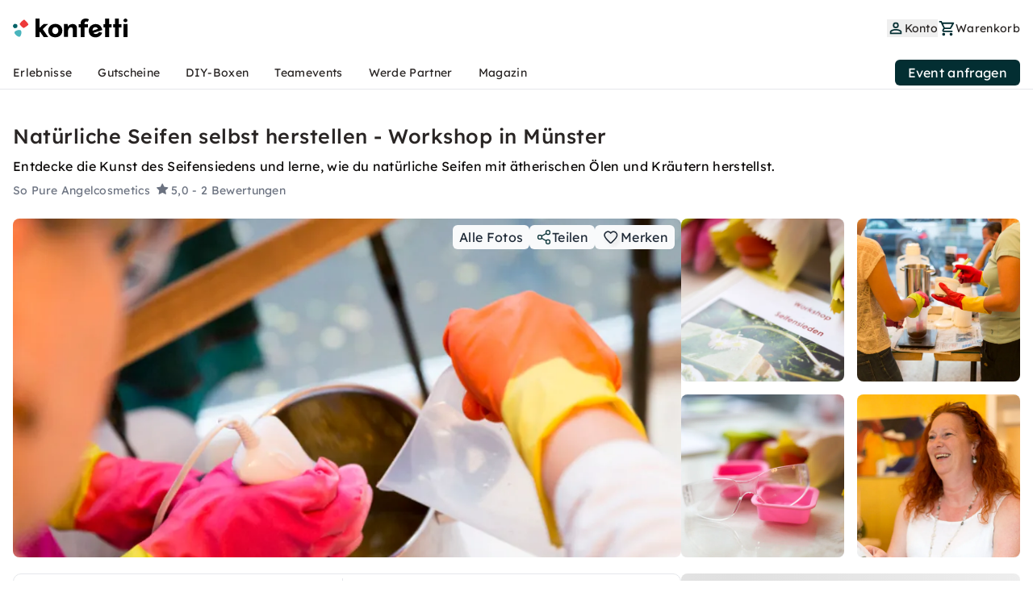

--- FILE ---
content_type: text/html;charset=utf-8
request_url: https://gokonfetti.com/de-de/e/natuerliche-seifen-selbst-herstellen-workshop-in-muenster-z8o2vw/
body_size: 62631
content:
<!DOCTYPE html><html  lang="de"><head><meta charset="utf-8">
<meta name="viewport" content="width=device-width, initial-scale=1">
<title>Natürliche Seifen selbst herstellen - Workshop in Münster | konfetti</title>
<link rel="preconnect" href="https://dev.visualwebsiteoptimizer.com">
<style>*,::backdrop,:after,:before{--tw-border-spacing-x:0;--tw-border-spacing-y:0;--tw-translate-x:0;--tw-translate-y:0;--tw-rotate:0;--tw-skew-x:0;--tw-skew-y:0;--tw-scale-x:1;--tw-scale-y:1;--tw-pan-x: ;--tw-pan-y: ;--tw-pinch-zoom: ;--tw-scroll-snap-strictness:proximity;--tw-gradient-from-position: ;--tw-gradient-via-position: ;--tw-gradient-to-position: ;--tw-ordinal: ;--tw-slashed-zero: ;--tw-numeric-figure: ;--tw-numeric-spacing: ;--tw-numeric-fraction: ;--tw-ring-inset: ;--tw-ring-offset-width:0px;--tw-ring-offset-color:#fff;--tw-ring-color:#3b82f680;--tw-ring-offset-shadow:0 0 #0000;--tw-ring-shadow:0 0 #0000;--tw-shadow:0 0 #0000;--tw-shadow-colored:0 0 #0000;--tw-blur: ;--tw-brightness: ;--tw-contrast: ;--tw-grayscale: ;--tw-hue-rotate: ;--tw-invert: ;--tw-saturate: ;--tw-sepia: ;--tw-drop-shadow: ;--tw-backdrop-blur: ;--tw-backdrop-brightness: ;--tw-backdrop-contrast: ;--tw-backdrop-grayscale: ;--tw-backdrop-hue-rotate: ;--tw-backdrop-invert: ;--tw-backdrop-opacity: ;--tw-backdrop-saturate: ;--tw-backdrop-sepia: ;--tw-contain-size: ;--tw-contain-layout: ;--tw-contain-paint: ;--tw-contain-style: }/*! tailwindcss v3.4.17 | MIT License | https://tailwindcss.com*/*,:after,:before{border:0 solid #e5e7eb;box-sizing:border-box}:after,:before{--tw-content:""}:host,html{line-height:1.5;-webkit-text-size-adjust:100%;font-family:Lexend,sans-serif;font-feature-settings:normal;font-variation-settings:normal;-moz-tab-size:4;tab-size:4;-webkit-tap-highlight-color:transparent}body{line-height:inherit;margin:0}hr{border-top-width:1px;color:inherit;height:0}abbr:where([title]){-webkit-text-decoration:underline dotted;text-decoration:underline dotted}h1,h2,h3,h4,h5,h6{font-size:inherit;font-weight:inherit}a{color:inherit;text-decoration:inherit}b,strong{font-weight:bolder}code,kbd,pre,samp{font-family:ui-monospace,SFMono-Regular,Menlo,Monaco,Consolas,Liberation Mono,Courier New,monospace;font-feature-settings:normal;font-size:1em;font-variation-settings:normal}small{font-size:80%}sub,sup{font-size:75%;line-height:0;position:relative;vertical-align:initial}sub{bottom:-.25em}sup{top:-.5em}table{border-collapse:collapse;border-color:inherit;text-indent:0}button,input,optgroup,select,textarea{color:inherit;font-family:inherit;font-feature-settings:inherit;font-size:100%;font-variation-settings:inherit;font-weight:inherit;letter-spacing:inherit;line-height:inherit;margin:0;padding:0}button,select{text-transform:none}button,input:where([type=button]),input:where([type=reset]),input:where([type=submit]){-webkit-appearance:button;background-color:initial;background-image:none}:-moz-focusring{outline:auto}:-moz-ui-invalid{box-shadow:none}progress{vertical-align:initial}::-webkit-inner-spin-button,::-webkit-outer-spin-button{height:auto}[type=search]{-webkit-appearance:textfield;outline-offset:-2px}::-webkit-search-decoration{-webkit-appearance:none}::-webkit-file-upload-button{-webkit-appearance:button;font:inherit}summary{display:list-item}blockquote,dd,dl,figure,h1,h2,h3,h4,h5,h6,hr,p,pre{margin:0}fieldset{margin:0}fieldset,legend{padding:0}menu,ol,ul{list-style:none;margin:0;padding:0}dialog{padding:0}textarea{resize:vertical}input::placeholder,textarea::placeholder{color:#9ca3af;opacity:1}[role=button],button{cursor:pointer}:disabled{cursor:default}audio,canvas,embed,iframe,img,object,svg,video{display:block;vertical-align:middle}img,video{height:auto;max-width:100%}[hidden]:where(:not([hidden=until-found])){display:none}.container{width:100%}@media (min-width:640px){.container{max-width:640px}}@media (min-width:768px){.container{max-width:768px}}@media (min-width:1024px){.container{max-width:1024px}}@media (min-width:1280px){.container{max-width:1280px}}@media (min-width:1536px){.container{max-width:1536px}}.prose{color:var(--tw-prose-body);max-width:65ch}.prose :where(p):not(:where([class~=not-prose],[class~=not-prose] *)){margin-bottom:1.25em;margin-top:1.25em}.prose :where([class~=lead]):not(:where([class~=not-prose],[class~=not-prose] *)){color:var(--tw-prose-lead);font-size:1.25em;line-height:1.6;margin-bottom:1.2em;margin-top:1.2em}.prose :where(a):not(:where([class~=not-prose],[class~=not-prose] *)){color:var(--tw-prose-links);font-weight:500;text-decoration:underline}.prose :where(strong):not(:where([class~=not-prose],[class~=not-prose] *)){color:var(--tw-prose-bold);font-weight:600}.prose :where(a strong):not(:where([class~=not-prose],[class~=not-prose] *)){color:inherit}.prose :where(blockquote strong):not(:where([class~=not-prose],[class~=not-prose] *)){color:inherit}.prose :where(thead th strong):not(:where([class~=not-prose],[class~=not-prose] *)){color:inherit}.prose :where(ol):not(:where([class~=not-prose],[class~=not-prose] *)){list-style-type:decimal;margin-bottom:1.25em;margin-top:1.25em;padding-inline-start:1.625em}.prose :where(ol[type=A]):not(:where([class~=not-prose],[class~=not-prose] *)){list-style-type:upper-alpha}.prose :where(ol[type=a]):not(:where([class~=not-prose],[class~=not-prose] *)){list-style-type:lower-alpha}.prose :where(ol[type=A s]):not(:where([class~=not-prose],[class~=not-prose] *)){list-style-type:upper-alpha}.prose :where(ol[type=a s]):not(:where([class~=not-prose],[class~=not-prose] *)){list-style-type:lower-alpha}.prose :where(ol[type=I]):not(:where([class~=not-prose],[class~=not-prose] *)){list-style-type:upper-roman}.prose :where(ol[type=i]):not(:where([class~=not-prose],[class~=not-prose] *)){list-style-type:lower-roman}.prose :where(ol[type=I s]):not(:where([class~=not-prose],[class~=not-prose] *)){list-style-type:upper-roman}.prose :where(ol[type=i s]):not(:where([class~=not-prose],[class~=not-prose] *)){list-style-type:lower-roman}.prose :where(ol[type="1"]):not(:where([class~=not-prose],[class~=not-prose] *)){list-style-type:decimal}.prose :where(ul):not(:where([class~=not-prose],[class~=not-prose] *)){list-style-type:disc;margin-bottom:1.25em;margin-top:1.25em;padding-inline-start:1.625em}.prose :where(ol>li):not(:where([class~=not-prose],[class~=not-prose] *))::marker{color:var(--tw-prose-counters);font-weight:400}.prose :where(ul>li):not(:where([class~=not-prose],[class~=not-prose] *))::marker{color:var(--tw-prose-bullets)}.prose :where(dt):not(:where([class~=not-prose],[class~=not-prose] *)){color:var(--tw-prose-headings);font-weight:600;margin-top:1.25em}.prose :where(hr):not(:where([class~=not-prose],[class~=not-prose] *)){border-color:var(--tw-prose-hr);border-top-width:1px;margin-bottom:3em;margin-top:3em}.prose :where(blockquote):not(:where([class~=not-prose],[class~=not-prose] *)){border-inline-start-color:var(--tw-prose-quote-borders);border-inline-start-width:.25rem;color:var(--tw-prose-quotes);font-style:italic;font-weight:500;margin-bottom:1.6em;margin-top:1.6em;padding-inline-start:1em;quotes:"“""”""‘""’"}.prose :where(blockquote p:first-of-type):not(:where([class~=not-prose],[class~=not-prose] *)):before{content:open-quote}.prose :where(blockquote p:last-of-type):not(:where([class~=not-prose],[class~=not-prose] *)):after{content:close-quote}.prose :where(h1):not(:where([class~=not-prose],[class~=not-prose] *)){color:var(--tw-prose-headings);font-size:2.25em;font-weight:800;line-height:1.1111111;margin-bottom:.8888889em;margin-top:0}.prose :where(h1 strong):not(:where([class~=not-prose],[class~=not-prose] *)){color:inherit;font-weight:900}.prose :where(h2):not(:where([class~=not-prose],[class~=not-prose] *)){color:var(--tw-prose-headings);font-size:1.5em;font-weight:700;line-height:1.3333333;margin-bottom:1em;margin-top:2em}.prose :where(h2 strong):not(:where([class~=not-prose],[class~=not-prose] *)){color:inherit;font-weight:800}.prose :where(h3):not(:where([class~=not-prose],[class~=not-prose] *)){color:var(--tw-prose-headings);font-size:1.25em;font-weight:600;line-height:1.6;margin-bottom:.6em;margin-top:1.6em}.prose :where(h3 strong):not(:where([class~=not-prose],[class~=not-prose] *)){color:inherit;font-weight:700}.prose :where(h4):not(:where([class~=not-prose],[class~=not-prose] *)){color:var(--tw-prose-headings);font-weight:600;line-height:1.5;margin-bottom:.5em;margin-top:1.5em}.prose :where(h4 strong):not(:where([class~=not-prose],[class~=not-prose] *)){color:inherit;font-weight:700}.prose :where(img):not(:where([class~=not-prose],[class~=not-prose] *)){margin-bottom:2em;margin-top:2em}.prose :where(picture):not(:where([class~=not-prose],[class~=not-prose] *)){display:block;margin-bottom:2em;margin-top:2em}.prose :where(video):not(:where([class~=not-prose],[class~=not-prose] *)){margin-bottom:2em;margin-top:2em}.prose :where(kbd):not(:where([class~=not-prose],[class~=not-prose] *)){border-radius:.3125rem;box-shadow:0 0 0 1px rgb(var(--tw-prose-kbd-shadows)/10%),0 3px rgb(var(--tw-prose-kbd-shadows)/10%);color:var(--tw-prose-kbd);font-family:inherit;font-size:.875em;font-weight:500;padding-inline-end:.375em;padding-bottom:.1875em;padding-top:.1875em;padding-inline-start:.375em}.prose :where(code):not(:where([class~=not-prose],[class~=not-prose] *)){color:var(--tw-prose-code);font-size:.875em;font-weight:600}.prose :where(code):not(:where([class~=not-prose],[class~=not-prose] *)):before{content:"`"}.prose :where(code):not(:where([class~=not-prose],[class~=not-prose] *)):after{content:"`"}.prose :where(a code):not(:where([class~=not-prose],[class~=not-prose] *)){color:inherit}.prose :where(h1 code):not(:where([class~=not-prose],[class~=not-prose] *)){color:inherit}.prose :where(h2 code):not(:where([class~=not-prose],[class~=not-prose] *)){color:inherit;font-size:.875em}.prose :where(h3 code):not(:where([class~=not-prose],[class~=not-prose] *)){color:inherit;font-size:.9em}.prose :where(h4 code):not(:where([class~=not-prose],[class~=not-prose] *)){color:inherit}.prose :where(blockquote code):not(:where([class~=not-prose],[class~=not-prose] *)){color:inherit}.prose :where(thead th code):not(:where([class~=not-prose],[class~=not-prose] *)){color:inherit}.prose :where(pre):not(:where([class~=not-prose],[class~=not-prose] *)){background-color:var(--tw-prose-pre-bg);border-radius:.375rem;color:var(--tw-prose-pre-code);font-size:.875em;font-weight:400;line-height:1.7142857;margin-bottom:1.7142857em;margin-top:1.7142857em;overflow-x:auto;padding-inline-end:1.1428571em;padding-bottom:.8571429em;padding-top:.8571429em;padding-inline-start:1.1428571em}.prose :where(pre code):not(:where([class~=not-prose],[class~=not-prose] *)){background-color:initial;border-radius:0;border-width:0;color:inherit;font-family:inherit;font-size:inherit;font-weight:inherit;line-height:inherit;padding:0}.prose :where(pre code):not(:where([class~=not-prose],[class~=not-prose] *)):before{content:none}.prose :where(pre code):not(:where([class~=not-prose],[class~=not-prose] *)):after{content:none}.prose :where(table):not(:where([class~=not-prose],[class~=not-prose] *)){font-size:.875em;line-height:1.7142857;margin-bottom:2em;margin-top:2em;table-layout:auto;width:100%}.prose :where(thead):not(:where([class~=not-prose],[class~=not-prose] *)){border-bottom-color:var(--tw-prose-th-borders);border-bottom-width:1px}.prose :where(thead th):not(:where([class~=not-prose],[class~=not-prose] *)){color:var(--tw-prose-headings);font-weight:600;padding-inline-end:.5714286em;padding-bottom:.5714286em;padding-inline-start:.5714286em;vertical-align:bottom}.prose :where(tbody tr):not(:where([class~=not-prose],[class~=not-prose] *)){border-bottom-color:var(--tw-prose-td-borders);border-bottom-width:1px}.prose :where(tbody tr:last-child):not(:where([class~=not-prose],[class~=not-prose] *)){border-bottom-width:0}.prose :where(tbody td):not(:where([class~=not-prose],[class~=not-prose] *)){vertical-align:initial}.prose :where(tfoot):not(:where([class~=not-prose],[class~=not-prose] *)){border-top-color:var(--tw-prose-th-borders);border-top-width:1px}.prose :where(tfoot td):not(:where([class~=not-prose],[class~=not-prose] *)){vertical-align:top}.prose :where(th,td):not(:where([class~=not-prose],[class~=not-prose] *)){text-align:start}.prose :where(figure>*):not(:where([class~=not-prose],[class~=not-prose] *)){margin-bottom:0;margin-top:0}.prose :where(figcaption):not(:where([class~=not-prose],[class~=not-prose] *)){color:var(--tw-prose-captions);font-size:.875em;line-height:1.4285714;margin-top:.8571429em}.prose{--tw-prose-body:#374151;--tw-prose-headings:#111827;--tw-prose-lead:#4b5563;--tw-prose-links:#111827;--tw-prose-bold:#111827;--tw-prose-counters:#6b7280;--tw-prose-bullets:#d1d5db;--tw-prose-hr:#e5e7eb;--tw-prose-quotes:#111827;--tw-prose-quote-borders:#e5e7eb;--tw-prose-captions:#6b7280;--tw-prose-kbd:#111827;--tw-prose-kbd-shadows:17 24 39;--tw-prose-code:#111827;--tw-prose-pre-code:#e5e7eb;--tw-prose-pre-bg:#1f2937;--tw-prose-th-borders:#d1d5db;--tw-prose-td-borders:#e5e7eb;--tw-prose-invert-body:#d1d5db;--tw-prose-invert-headings:#fff;--tw-prose-invert-lead:#9ca3af;--tw-prose-invert-links:#fff;--tw-prose-invert-bold:#fff;--tw-prose-invert-counters:#9ca3af;--tw-prose-invert-bullets:#4b5563;--tw-prose-invert-hr:#374151;--tw-prose-invert-quotes:#f3f4f6;--tw-prose-invert-quote-borders:#374151;--tw-prose-invert-captions:#9ca3af;--tw-prose-invert-kbd:#fff;--tw-prose-invert-kbd-shadows:255 255 255;--tw-prose-invert-code:#fff;--tw-prose-invert-pre-code:#d1d5db;--tw-prose-invert-pre-bg:#00000080;--tw-prose-invert-th-borders:#4b5563;--tw-prose-invert-td-borders:#374151;font-size:1rem;line-height:1.75}.prose :where(picture>img):not(:where([class~=not-prose],[class~=not-prose] *)){margin-bottom:0;margin-top:0}.prose :where(li):not(:where([class~=not-prose],[class~=not-prose] *)){margin-bottom:.5em;margin-top:.5em}.prose :where(ol>li):not(:where([class~=not-prose],[class~=not-prose] *)){padding-inline-start:.375em}.prose :where(ul>li):not(:where([class~=not-prose],[class~=not-prose] *)){padding-inline-start:.375em}.prose :where(.prose>ul>li p):not(:where([class~=not-prose],[class~=not-prose] *)){margin-bottom:.75em;margin-top:.75em}.prose :where(.prose>ul>li>p:first-child):not(:where([class~=not-prose],[class~=not-prose] *)){margin-top:1.25em}.prose :where(.prose>ul>li>p:last-child):not(:where([class~=not-prose],[class~=not-prose] *)){margin-bottom:1.25em}.prose :where(.prose>ol>li>p:first-child):not(:where([class~=not-prose],[class~=not-prose] *)){margin-top:1.25em}.prose :where(.prose>ol>li>p:last-child):not(:where([class~=not-prose],[class~=not-prose] *)){margin-bottom:1.25em}.prose :where(ul ul,ul ol,ol ul,ol ol):not(:where([class~=not-prose],[class~=not-prose] *)){margin-bottom:.75em;margin-top:.75em}.prose :where(dl):not(:where([class~=not-prose],[class~=not-prose] *)){margin-bottom:1.25em;margin-top:1.25em}.prose :where(dd):not(:where([class~=not-prose],[class~=not-prose] *)){margin-top:.5em;padding-inline-start:1.625em}.prose :where(hr+*):not(:where([class~=not-prose],[class~=not-prose] *)){margin-top:0}.prose :where(h2+*):not(:where([class~=not-prose],[class~=not-prose] *)){margin-top:0}.prose :where(h3+*):not(:where([class~=not-prose],[class~=not-prose] *)){margin-top:0}.prose :where(h4+*):not(:where([class~=not-prose],[class~=not-prose] *)){margin-top:0}.prose :where(thead th:first-child):not(:where([class~=not-prose],[class~=not-prose] *)){padding-inline-start:0}.prose :where(thead th:last-child):not(:where([class~=not-prose],[class~=not-prose] *)){padding-inline-end:0}.prose :where(tbody td,tfoot td):not(:where([class~=not-prose],[class~=not-prose] *)){padding-inline-end:.5714286em;padding-bottom:.5714286em;padding-top:.5714286em;padding-inline-start:.5714286em}.prose :where(tbody td:first-child,tfoot td:first-child):not(:where([class~=not-prose],[class~=not-prose] *)){padding-inline-start:0}.prose :where(tbody td:last-child,tfoot td:last-child):not(:where([class~=not-prose],[class~=not-prose] *)){padding-inline-end:0}.prose :where(figure):not(:where([class~=not-prose],[class~=not-prose] *)){margin-bottom:2em;margin-top:2em}.prose :where(.prose>:first-child):not(:where([class~=not-prose],[class~=not-prose] *)){margin-top:0}.prose :where(.prose>:last-child):not(:where([class~=not-prose],[class~=not-prose] *)){margin-bottom:0}.sr-only{height:1px;margin:-1px;overflow:hidden;padding:0;position:absolute;width:1px;clip:rect(0,0,0,0);border-width:0;white-space:nowrap}.pointer-events-none{pointer-events:none}.visible{visibility:visible}.invisible{visibility:hidden}.collapse{visibility:collapse}.static{position:static}.fixed{position:fixed}.absolute{position:absolute}.\!relative{position:relative!important}.relative{position:relative}.sticky{position:sticky}.inset-0{top:0;right:0;bottom:0;left:0}.-top-2\.5{top:-.625rem}.bottom-0{bottom:0}.bottom-1{bottom:.25rem}.bottom-1\/2{bottom:50%}.bottom-4{bottom:1rem}.bottom-\[1px\]{bottom:1px}.bottom-auto{bottom:auto}.bottom-full{bottom:100%}.end-2\.5{inset-inline-end:.625rem}.left-0{left:0}.left-1{left:.25rem}.left-2{left:.5rem}.left-\[-18px\]{left:-18px}.left-\[-1px\]{left:-1px}.left-\[-26px\]{left:-26px}.left-\[-9999px\]{left:-9999px}.left-\[0px\]{left:0}.left-\[10px\]{left:10px}.left-\[1px\]{left:1px}.left-\[20px\]{left:20px}.left-\[30px\]{left:30px}.left-\[3px\]{left:3px}.left-\[47px\]{left:47px}.left-\[calc\(100\%-19px\)\]{left:calc(100% - 19px)}.right-0{right:0}.right-1{right:.25rem}.right-2{right:.5rem}.right-4{right:1rem}.right-\[-30px\]{right:-30px}.right-\[-9999px\]{right:-9999px}.right-\[1px\]{right:1px}.right-\[2px\]{right:2px}.right-\[3px\]{right:3px}.start-0{inset-inline-start:0}.top-0{top:0}.top-0\.5{top:.125rem}.top-1{top:.25rem}.top-1\/2{top:50%}.top-20{top:5rem}.top-3\.5{top:.875rem}.top-4{top:1rem}.top-5{top:1.25rem}.top-6{top:1.5rem}.top-8{top:2rem}.top-\[-1px\]{top:-1px}.top-\[-50px\]{top:-50px}.top-\[109px\]{top:109px}.top-\[11px\]{top:11px}.top-\[120px\]{top:120px}.top-\[185px\]{top:185px}.top-\[1px\]{top:1px}.top-\[260px\]{top:260px}.top-\[2px\]{top:2px}.top-\[90px\]{top:90px}.-z-\[-1\]{z-index:1}.z-0{z-index:0}.z-1{z-index:1}.z-10{z-index:10}.z-30{z-index:30}.z-40{z-index:40}.z-\[-1\]{z-index:-1}.z-\[100\]{z-index:100}.z-\[101\]{z-index:101}.z-\[1\]{z-index:1}.z-\[200\]{z-index:200}.z-\[20\]{z-index:20}.z-\[3\]{z-index:3}.z-\[9999\]{z-index:9999}.z-\[9\]{z-index:9}.order-1{order:1}.order-2{order:2}.order-first{order:-9999}.order-last{order:9999}.col-span-2{grid-column:span 2/span 2}.col-span-3{grid-column:span 3/span 3}.col-span-6{grid-column:span 6/span 6}.row-span-2{grid-row:span 2/span 2}.\!m-0{margin:0!important}.m-0{margin:0}.m-1{margin:.25rem}.m-3{margin:.75rem}.m-5{margin:1.25rem}.m-auto{margin:auto}.-mx-4{margin-left:-1rem;margin-right:-1rem}.mx-0{margin-left:0;margin-right:0}.mx-1{margin-left:.25rem;margin-right:.25rem}.mx-4{margin-left:1rem;margin-right:1rem}.mx-auto{margin-left:auto;margin-right:auto}.my-0{margin-bottom:0;margin-top:0}.my-1{margin-bottom:.25rem;margin-top:.25rem}.my-10{margin-bottom:2.5rem;margin-top:2.5rem}.my-12{margin-bottom:3rem;margin-top:3rem}.my-14{margin-bottom:3.5rem;margin-top:3.5rem}.my-2{margin-bottom:.5rem;margin-top:.5rem}.my-20{margin-bottom:5rem;margin-top:5rem}.my-3{margin-bottom:.75rem;margin-top:.75rem}.my-4{margin-bottom:1rem;margin-top:1rem}.my-5{margin-bottom:1.25rem;margin-top:1.25rem}.my-6{margin-bottom:1.5rem;margin-top:1.5rem}.my-8{margin-bottom:2rem;margin-top:2rem}.my-auto{margin-bottom:auto;margin-top:auto}.\!mb-0{margin-bottom:0!important}.\!mt-2{margin-top:.5rem!important}.-mb-1{margin-bottom:-.25rem}.-ml-4{margin-left:-1rem}.-mr-2{margin-right:-.5rem}.-mt-0\.5{margin-top:-.125rem}.-mt-3{margin-top:-.75rem}.-mt-32{margin-top:-8rem}.-mt-4{margin-top:-1rem}.mb-0{margin-bottom:0}.mb-0\.5{margin-bottom:.125rem}.mb-1{margin-bottom:.25rem}.mb-1\.5{margin-bottom:.375rem}.mb-10{margin-bottom:2.5rem}.mb-12{margin-bottom:3rem}.mb-16{margin-bottom:4rem}.mb-2{margin-bottom:.5rem}.mb-2\.5{margin-bottom:.625rem}.mb-3{margin-bottom:.75rem}.mb-4{margin-bottom:1rem}.mb-40{margin-bottom:10rem}.mb-5{margin-bottom:1.25rem}.mb-6{margin-bottom:1.5rem}.mb-7{margin-bottom:1.75rem}.mb-8{margin-bottom:2rem}.mb-\[-1rem\]{margin-bottom:-1rem}.me-2{margin-inline-end:.5rem}.ml-0{margin-left:0}.ml-0\.5{margin-left:.125rem}.ml-1{margin-left:.25rem}.ml-2{margin-left:.5rem}.ml-3{margin-left:.75rem}.ml-4{margin-left:1rem}.ml-\[26px\]{margin-left:26px}.ml-auto{margin-left:auto}.mr-0{margin-right:0}.mr-0\.5{margin-right:.125rem}.mr-1{margin-right:.25rem}.mr-1\.5{margin-right:.375rem}.mr-2{margin-right:.5rem}.mr-3{margin-right:.75rem}.mr-4{margin-right:1rem}.mr-8{margin-right:2rem}.ms-0{margin-inline-start:0}.ms-3{margin-inline-start:.75rem}.mt-0{margin-top:0}.mt-0\.5{margin-top:.125rem}.mt-1{margin-top:.25rem}.mt-1\.5{margin-top:.375rem}.mt-10{margin-top:2.5rem}.mt-12{margin-top:3rem}.mt-16{margin-top:4rem}.mt-2{margin-top:.5rem}.mt-20{margin-top:5rem}.mt-3{margin-top:.75rem}.mt-4{margin-top:1rem}.mt-5{margin-top:1.25rem}.mt-6{margin-top:1.5rem}.mt-7{margin-top:1.75rem}.mt-8{margin-top:2rem}.mt-\[-1px\]{margin-top:-1px}.mt-\[-42px\]{margin-top:-42px}.mt-\[1px\]{margin-top:1px}.mt-\[5px\]{margin-top:5px}.mt-auto{margin-top:auto}.box-border{box-sizing:border-box}.box-content{box-sizing:initial}.line-clamp-1{-webkit-line-clamp:1}.line-clamp-1,.line-clamp-2{display:-webkit-box;overflow:hidden;-webkit-box-orient:vertical}.line-clamp-2{-webkit-line-clamp:2}.line-clamp-3{display:-webkit-box;overflow:hidden;-webkit-box-orient:vertical;-webkit-line-clamp:3}.block{display:block}.inline-block{display:inline-block}.inline{display:inline}.flex{display:flex}.inline-flex{display:inline-flex}.table{display:table}.grid{display:grid}.contents{display:contents}.hidden{display:none}.aspect-4\/3,.aspect-\[4\/3\]{aspect-ratio:4/3}.aspect-auto{aspect-ratio:auto}.aspect-video{aspect-ratio:16/9}.\!h-14{height:3.5rem!important}.h-0\.5{height:.125rem}.h-1{height:.25rem}.h-1\.5{height:.375rem}.h-10{height:2.5rem}.h-11{height:2.75rem}.h-12{height:3rem}.h-14{height:3.5rem}.h-16{height:4rem}.h-2{height:.5rem}.h-20{height:5rem}.h-24{height:6rem}.h-3{height:.75rem}.h-3\.5{height:.875rem}.h-4{height:1rem}.h-4\/5{height:80%}.h-5{height:1.25rem}.h-6{height:1.5rem}.h-64{height:16rem}.h-7{height:1.75rem}.h-8{height:2rem}.h-9{height:2.25rem}.h-\[1\.5rem\]{height:1.5rem}.h-\[100dvh\]{height:100dvh}.h-\[100px\]{height:100px}.h-\[103px\]{height:103px}.h-\[110px\]{height:110px}.h-\[120px\]{height:120px}.h-\[125px\]{height:125px}.h-\[128px\]{height:128px}.h-\[136px\]{height:136px}.h-\[150px\]{height:150px}.h-\[16px\]{height:16px}.h-\[180px\]{height:180px}.h-\[183px\]{height:183px}.h-\[18px\]{height:18px}.h-\[192px\]{height:192px}.h-\[19px\]{height:19px}.h-\[1px\]{height:1px}.h-\[200px\]{height:200px}.h-\[20px\]{height:20px}.h-\[210px\]{height:210px}.h-\[220px\]{height:220px}.h-\[22px\]{height:22px}.h-\[240px\]{height:240px}.h-\[24px\]{height:24px}.h-\[250px\]{height:250px}.h-\[25px\]{height:25px}.h-\[260px\]{height:260px}.h-\[280px\]{height:280px}.h-\[28px\]{height:28px}.h-\[300px\]{height:300px}.h-\[30px\]{height:30px}.h-\[31px\]{height:31px}.h-\[32px\]{height:32px}.h-\[34px\]{height:34px}.h-\[35px\]{height:35px}.h-\[37px\]{height:37px}.h-\[38px\]{height:38px}.h-\[39px\]{height:39px}.h-\[400px\]{height:400px}.h-\[40px\]{height:40px}.h-\[42px\]{height:42px}.h-\[45px\]{height:45px}.h-\[46px\]{height:46px}.h-\[48px\]{height:48px}.h-\[4px\]{height:4px}.h-\[50px\]{height:50px}.h-\[55px\]{height:55px}.h-\[5px\]{height:5px}.h-\[60px\]{height:60px}.h-\[63px\]{height:63px}.h-\[64px\]{height:64px}.h-\[70px\]{height:70px}.h-\[80px\]{height:80px}.h-\[88px\]{height:88px}.h-\[calc\(100\%-128px\)\]{height:calc(100% - 128px)}.h-\[calc\(100\%-56px\)\]{height:calc(100% - 56px)}.h-auto{height:auto}.h-fit{height:fit-content}.h-full{height:100%}.h-max{height:max-content}.h-screen{height:100vh}.max-h-20{max-height:5rem}.max-h-32{max-height:8rem}.max-h-60{max-height:15rem}.max-h-\[100px\]{max-height:100px}.max-h-\[250px\]{max-height:250px}.max-h-\[400px\]{max-height:400px}.max-h-\[420px\]{max-height:420px}.max-h-\[80px\]{max-height:80px}.max-h-\[98vh\]{max-height:98vh}.min-h-1{min-height:.25rem}.min-h-\[100px\]{min-height:100px}.min-h-\[112px\]{min-height:112px}.min-h-\[136px\]{min-height:136px}.min-h-\[183px\]{min-height:183px}.min-h-\[190px\]{min-height:190px}.min-h-\[200px\]{min-height:200px}.min-h-\[20px\]{min-height:20px}.min-h-\[28px\]{min-height:28px}.min-h-\[300px\]{min-height:300px}.min-h-\[400px\]{min-height:400px}.min-h-\[40px\]{min-height:40px}.min-h-\[420px\]{min-height:420px}.min-h-\[600px\]{min-height:600px}.min-h-\[calc\(100vh-64px\)\]{min-height:calc(100vh - 64px)}.min-h-screen{min-height:100vh}.\!w-auto{width:auto!important}.\!w-fit{width:fit-content!important}.\!w-full{width:100%!important}.w-1{width:.25rem}.w-1\/2{width:50%}.w-1\/3{width:33.333333%}.w-10{width:2.5rem}.w-12{width:3rem}.w-14{width:3.5rem}.w-16{width:4rem}.w-2\.5{width:.625rem}.w-2\/3{width:66.666667%}.w-20{width:5rem}.w-24{width:6rem}.w-28{width:7rem}.w-3{width:.75rem}.w-3\.5{width:.875rem}.w-3\/4{width:75%}.w-32{width:8rem}.w-4{width:1rem}.w-4\/6{width:66.666667%}.w-40{width:10rem}.w-44{width:11rem}.w-5{width:1.25rem}.w-5\/6{width:83.333333%}.w-52{width:13rem}.w-6{width:1.5rem}.w-64{width:16rem}.w-8{width:2rem}.w-80{width:20rem}.w-9{width:2.25rem}.w-\[1\.5rem\]{width:1.5rem}.w-\[100\%\]{width:100%}.w-\[100px\]{width:100px}.w-\[100vw\]{width:100vw}.w-\[104px\]{width:104px}.w-\[105px\]{width:105px}.w-\[110px\]{width:110px}.w-\[125px\]{width:125px}.w-\[130px\]{width:130px}.w-\[140px\]{width:140px}.w-\[142px\]{width:142px}.w-\[150px\]{width:150px}.w-\[160px\]{width:160px}.w-\[162px\]{width:162px}.w-\[16px\]{width:16px}.w-\[172px\]{width:172px}.w-\[18px\]{width:18px}.w-\[19px\]{width:19px}.w-\[1px\]{width:1px}.w-\[20px\]{width:20px}.w-\[22px\]{width:22px}.w-\[27px\]{width:27px}.w-\[290px\]{width:290px}.w-\[2px\]{width:2px}.w-\[300px\]{width:300px}.w-\[30px\]{width:30px}.w-\[35\%\]{width:35%}.w-\[40\%\]{width:40%}.w-\[40px\]{width:40px}.w-\[48px\]{width:48px}.w-\[4px\]{width:4px}.w-\[50\%\]{width:50%}.w-\[50px\]{width:50px}.w-\[55px\]{width:55px}.w-\[60\%\]{width:60%}.w-\[60px\]{width:60px}.w-\[63px\]{width:63px}.w-\[65\%\]{width:65%}.w-\[70\%\]{width:70%}.w-\[80px\]{width:80px}.w-\[8rem\]{width:8rem}.w-auto{width:auto}.w-fit{width:fit-content}.w-full{width:100%}.w-screen{width:100vw}.min-w-0{min-width:0}.min-w-4{min-width:1rem}.min-w-40{min-width:10rem}.min-w-\[110px\]{min-width:110px}.min-w-\[113px\]{min-width:113px}.min-w-\[120px\]{min-width:120px}.min-w-\[125px\]{min-width:125px}.min-w-\[135px\]{min-width:135px}.min-w-\[150px\]{min-width:150px}.min-w-\[160px\]{min-width:160px}.min-w-\[170px\]{min-width:170px}.min-w-\[172px\]{min-width:172px}.min-w-\[18px\]{min-width:18px}.min-w-\[20px\]{min-width:20px}.min-w-\[22px\]{min-width:22px}.min-w-\[24px\]{min-width:24px}.min-w-\[320px\]{min-width:320px}.min-w-\[33px\]{min-width:33px}.min-w-\[50px\]{min-width:50px}.min-w-\[55px\]{min-width:55px}.min-w-\[60\%\]{min-width:60%}.min-w-\[60px\]{min-width:60px}.\!max-w-none{max-width:none!important}.max-w-0{max-width:0}.max-w-4xl{max-width:56rem}.max-w-6xl{max-width:72rem}.max-w-\[110px\]{max-width:110px}.max-w-\[120px\]{max-width:120px}.max-w-\[130px\]{max-width:130px}.max-w-\[160px\]{max-width:160px}.max-w-\[357px\]{max-width:357px}.max-w-\[368px\]{max-width:368px}.max-w-\[36rem\]{max-width:36rem}.max-w-\[400px\]{max-width:400px}.max-w-\[406px\]{max-width:406px}.max-w-\[450px\]{max-width:450px}.max-w-\[500px\]{max-width:500px}.max-w-\[503px\]{max-width:503px}.max-w-\[600px\]{max-width:600px}.max-w-\[647px\]{max-width:647px}.max-w-\[6rem\]{max-width:6rem}.max-w-\[780px\]{max-width:780px}.max-w-\[80\%\]{max-width:80%}.max-w-\[812px\]{max-width:812px}.max-w-\[8rem\]{max-width:8rem}.max-w-full{max-width:100%}.max-w-lg{max-width:32rem}.max-w-md{max-width:28rem}.max-w-none{max-width:none}.max-w-screen-xl{max-width:1280px}.flex-1{flex:1 1 0%}.flex-\[calc\(50\%-8px\)\]{flex:calc(50% - 8px)}.flex-auto{flex:1 1 auto}.flex-initial{flex:0 1 auto}.flex-shrink-0{flex-shrink:0}.shrink{flex-shrink:1}.shrink-0{flex-shrink:0}.grow{flex-grow:1}.-translate-y-1\/2{--tw-translate-y:-50%}.-translate-y-1\/2,.translate-x-\[150\%\]{transform:translate(var(--tw-translate-x),var(--tw-translate-y)) rotate(var(--tw-rotate)) skew(var(--tw-skew-x)) skewY(var(--tw-skew-y)) scaleX(var(--tw-scale-x)) scaleY(var(--tw-scale-y))}.translate-x-\[150\%\]{--tw-translate-x:150%}.translate-x-full{--tw-translate-x:100%}.translate-x-full,.translate-y-0{transform:translate(var(--tw-translate-x),var(--tw-translate-y)) rotate(var(--tw-rotate)) skew(var(--tw-skew-x)) skewY(var(--tw-skew-y)) scaleX(var(--tw-scale-x)) scaleY(var(--tw-scale-y))}.translate-y-0{--tw-translate-y:0px}.translate-y-1\/2{--tw-translate-y:50%}.translate-y-1\/2,.translate-y-full{transform:translate(var(--tw-translate-x),var(--tw-translate-y)) rotate(var(--tw-rotate)) skew(var(--tw-skew-x)) skewY(var(--tw-skew-y)) scaleX(var(--tw-scale-x)) scaleY(var(--tw-scale-y))}.translate-y-full{--tw-translate-y:100%}.-rotate-90{--tw-rotate:-90deg}.-rotate-90,.rotate-180{transform:translate(var(--tw-translate-x),var(--tw-translate-y)) rotate(var(--tw-rotate)) skew(var(--tw-skew-x)) skewY(var(--tw-skew-y)) scaleX(var(--tw-scale-x)) scaleY(var(--tw-scale-y))}.rotate-180{--tw-rotate:180deg}.rotate-45{--tw-rotate:45deg}.rotate-45,.rotate-90{transform:translate(var(--tw-translate-x),var(--tw-translate-y)) rotate(var(--tw-rotate)) skew(var(--tw-skew-x)) skewY(var(--tw-skew-y)) scaleX(var(--tw-scale-x)) scaleY(var(--tw-scale-y))}.rotate-90{--tw-rotate:90deg}.scale-100{--tw-scale-x:1;--tw-scale-y:1}.scale-100,.scale-110{transform:translate(var(--tw-translate-x),var(--tw-translate-y)) rotate(var(--tw-rotate)) skew(var(--tw-skew-x)) skewY(var(--tw-skew-y)) scaleX(var(--tw-scale-x)) scaleY(var(--tw-scale-y))}.scale-110{--tw-scale-x:1.1;--tw-scale-y:1.1}.scale-95{--tw-scale-x:.95;--tw-scale-y:.95}.scale-95,.transform{transform:translate(var(--tw-translate-x),var(--tw-translate-y)) rotate(var(--tw-rotate)) skew(var(--tw-skew-x)) skewY(var(--tw-skew-y)) scaleX(var(--tw-scale-x)) scaleY(var(--tw-scale-y))}@keyframes pulse{50%{opacity:.5}}.animate-pulse{animation:pulse 2s cubic-bezier(.4,0,.6,1) infinite}@keyframes spin{to{transform:rotate(1turn)}}.animate-spin{animation:spin 1s linear infinite}.cursor-default{cursor:default}.cursor-not-allowed{cursor:not-allowed}.cursor-pointer{cursor:pointer}.select-none{-webkit-user-select:none;user-select:none}.select-text{-webkit-user-select:text;user-select:text}.resize-none{resize:none}.resize{resize:both}.scroll-mt-\[130px\]{scroll-margin-top:130px}.list-inside{list-style-position:inside}.list-decimal{list-style-type:decimal}.list-disc{list-style-type:disc}.appearance-none{-webkit-appearance:none;-moz-appearance:none;appearance:none}.grid-flow-col{grid-auto-flow:column}.grid-cols-1{grid-template-columns:repeat(1,minmax(0,1fr))}.grid-cols-2{grid-template-columns:repeat(2,minmax(0,1fr))}.grid-cols-4{grid-template-columns:repeat(4,minmax(0,1fr))}.grid-cols-\[repeat\(6\,calc\(30\%-10px\)\)\]{grid-template-columns:repeat(6,calc(30% - 10px))}.grid-rows-1{grid-template-rows:repeat(1,minmax(0,1fr))}.grid-rows-2{grid-template-rows:repeat(2,minmax(0,1fr))}.flex-row{flex-direction:row}.flex-row-reverse{flex-direction:row-reverse}.flex-col{flex-direction:column}.flex-col-reverse{flex-direction:column-reverse}.flex-wrap{flex-wrap:wrap}.flex-nowrap{flex-wrap:nowrap}.items-start{align-items:flex-start}.items-center{align-items:center}.justify-start{justify-content:flex-start}.justify-end{justify-content:flex-end}.justify-center{justify-content:center}.justify-between{justify-content:space-between}.gap-0\.5{gap:.125rem}.gap-1{gap:.25rem}.gap-1\.5{gap:.375rem}.gap-10{gap:2.5rem}.gap-2{gap:.5rem}.gap-2\.5{gap:.625rem}.gap-3{gap:.75rem}.gap-4{gap:1rem}.gap-5{gap:1.25rem}.gap-6{gap:1.5rem}.gap-8{gap:2rem}.gap-\[10px\]{gap:10px}.gap-\[1rem\]{gap:1rem}.gap-x-1{column-gap:.25rem}.gap-x-12{column-gap:3rem}.gap-x-16{column-gap:4rem}.gap-x-2{column-gap:.5rem}.gap-x-4{column-gap:1rem}.gap-x-8{column-gap:2rem}.gap-y-2{row-gap:.5rem}.gap-y-5{row-gap:1.25rem}.space-x-2>:not([hidden])~:not([hidden]){--tw-space-x-reverse:0;margin-left:calc(.5rem*(1 - var(--tw-space-x-reverse)));margin-right:calc(.5rem*var(--tw-space-x-reverse))}.space-x-3>:not([hidden])~:not([hidden]){--tw-space-x-reverse:0;margin-left:calc(.75rem*(1 - var(--tw-space-x-reverse)));margin-right:calc(.75rem*var(--tw-space-x-reverse))}.space-x-5>:not([hidden])~:not([hidden]){--tw-space-x-reverse:0;margin-left:calc(1.25rem*(1 - var(--tw-space-x-reverse)));margin-right:calc(1.25rem*var(--tw-space-x-reverse))}.space-x-6>:not([hidden])~:not([hidden]){--tw-space-x-reverse:0;margin-left:calc(1.5rem*(1 - var(--tw-space-x-reverse)));margin-right:calc(1.5rem*var(--tw-space-x-reverse))}.space-y-1>:not([hidden])~:not([hidden]){--tw-space-y-reverse:0;margin-bottom:calc(.25rem*var(--tw-space-y-reverse));margin-top:calc(.25rem*(1 - var(--tw-space-y-reverse)))}.space-y-2>:not([hidden])~:not([hidden]){--tw-space-y-reverse:0;margin-bottom:calc(.5rem*var(--tw-space-y-reverse));margin-top:calc(.5rem*(1 - var(--tw-space-y-reverse)))}.space-y-3>:not([hidden])~:not([hidden]){--tw-space-y-reverse:0;margin-bottom:calc(.75rem*var(--tw-space-y-reverse));margin-top:calc(.75rem*(1 - var(--tw-space-y-reverse)))}.space-y-4>:not([hidden])~:not([hidden]){--tw-space-y-reverse:0;margin-bottom:calc(1rem*var(--tw-space-y-reverse));margin-top:calc(1rem*(1 - var(--tw-space-y-reverse)))}.space-y-6>:not([hidden])~:not([hidden]){--tw-space-y-reverse:0;margin-bottom:calc(1.5rem*var(--tw-space-y-reverse));margin-top:calc(1.5rem*(1 - var(--tw-space-y-reverse)))}.divide-y>:not([hidden])~:not([hidden]){--tw-divide-y-reverse:0;border-bottom-width:calc(1px*var(--tw-divide-y-reverse));border-top-width:calc(1px*(1 - var(--tw-divide-y-reverse)))}.divide-gray-100>:not([hidden])~:not([hidden]){--tw-divide-opacity:1;border-color:rgb(243 244 246/var(--tw-divide-opacity,1))}.self-start{align-self:flex-start}.self-end{align-self:flex-end}.self-center{align-self:center}.overflow-auto{overflow:auto}.overflow-hidden{overflow:hidden}.\!overflow-visible{overflow:visible!important}.overflow-visible{overflow:visible}.overflow-x-auto{overflow-x:auto}.overflow-y-auto{overflow-y:auto}.overflow-y-scroll{overflow-y:scroll}.truncate{overflow:hidden;white-space:nowrap}.overflow-ellipsis,.truncate{text-overflow:ellipsis}.whitespace-nowrap{white-space:nowrap}.text-nowrap{text-wrap:nowrap}.break-words{overflow-wrap:break-word}.\!rounded-full{border-radius:9999px!important}.\!rounded-lg{border-radius:.5rem!important}.rounded{border-radius:.25rem}.rounded-2xl{border-radius:1rem}.rounded-3xl{border-radius:1.5rem}.rounded-\[8px\]{border-radius:8px}.rounded-full{border-radius:9999px}.rounded-lg{border-radius:.5rem}.rounded-md{border-radius:.375rem}.rounded-none{border-radius:0}.rounded-xl{border-radius:.75rem}.rounded-b{border-bottom-left-radius:.25rem;border-bottom-right-radius:.25rem}.rounded-b-lg{border-bottom-left-radius:.5rem;border-bottom-right-radius:.5rem}.rounded-l-full{border-bottom-left-radius:9999px;border-top-left-radius:9999px}.rounded-s{border-end-start-radius:.25rem;border-start-start-radius:.25rem}.rounded-t{border-top-left-radius:.25rem;border-top-right-radius:.25rem}.rounded-t-lg{border-top-left-radius:.5rem;border-top-right-radius:.5rem}.border{border-width:1px}.border-0{border-width:0}.border-2{border-width:2px}.border-4{border-width:4px}.border-\[5px\]{border-width:5px}.border-y{border-top-width:1px}.border-b,.border-y{border-bottom-width:1px}.border-b-2{border-bottom-width:2px}.border-l{border-left-width:1px}.border-l-0{border-left-width:0}.border-l-2{border-left-width:2px}.border-r-\[10px\]{border-right-width:10px}.border-t{border-top-width:1px}.border-t-0{border-top-width:0}.border-solid{border-style:solid}.border-dashed{border-style:dashed}.border-none{border-style:none}.\!border-\[\#FFE1D4\]{--tw-border-opacity:1!important;border-color:rgb(255 225 212/var(--tw-border-opacity,1))!important}.\!border-red{--tw-border-opacity:1!important;border-color:rgb(248 80 48/var(--tw-border-opacity,1))!important}.border-\[\#033A3D\]{--tw-border-opacity:1;border-color:rgb(3 58 61/var(--tw-border-opacity,1))}.border-\[\#047A88\]{--tw-border-opacity:1;border-color:rgb(4 122 136/var(--tw-border-opacity,1))}.border-\[\#cced3a\]{--tw-border-opacity:1;border-color:rgb(204 237 58/var(--tw-border-opacity,1))}.border-\[\#e4e6ef\]{--tw-border-opacity:1;border-color:rgb(228 230 239/var(--tw-border-opacity,1))}.border-\[\#f3f4f6\]{--tw-border-opacity:1;border-color:rgb(243 244 246/var(--tw-border-opacity,1))}.border-\[\#f9f7f5\]{--tw-border-opacity:1;border-color:rgb(249 247 245/var(--tw-border-opacity,1))}.border-\[rgb\(229\,231\,235\)\]{--tw-border-opacity:1;border-color:rgb(229 231 235/var(--tw-border-opacity,1))}.border-current{border-color:currentColor}.border-danger-active{--tw-border-opacity:1;border-color:rgb(237 58 58/var(--tw-border-opacity,1))}.border-gray-100{--tw-border-opacity:1;border-color:rgb(243 244 246/var(--tw-border-opacity,1))}.border-gray-200{--tw-border-opacity:1;border-color:rgb(229 231 235/var(--tw-border-opacity,1))}.border-gray-300{--tw-border-opacity:1;border-color:rgb(209 213 219/var(--tw-border-opacity,1))}.border-gray-400{--tw-border-opacity:1;border-color:rgb(156 163 175/var(--tw-border-opacity,1))}.border-gray-500{--tw-border-opacity:1;border-color:rgb(107 114 128/var(--tw-border-opacity,1))}.border-gray-600{--tw-border-opacity:1;border-color:rgb(75 85 99/var(--tw-border-opacity,1))}.border-lime-900{--tw-border-opacity:1;border-color:rgb(51 63 3/var(--tw-border-opacity,1))}.border-primary{--tw-border-opacity:1;border-color:rgb(2 97 102/var(--tw-border-opacity,1))}.border-red-500{--tw-border-opacity:1;border-color:rgb(248 80 48/var(--tw-border-opacity,1))}.border-secondary{--tw-border-opacity:1;border-color:rgb(224 224 224/var(--tw-border-opacity,1))}.border-secondary-active{border-color:#e0e0e0cc}.border-stone-200{--tw-border-opacity:1;border-color:rgb(244 240 234/var(--tw-border-opacity,1))}.border-stone-300{--tw-border-opacity:1;border-color:rgb(226 220 216/var(--tw-border-opacity,1))}.border-teal-100{--tw-border-opacity:1;border-color:rgb(214 240 242/var(--tw-border-opacity,1))}.border-teal-600{--tw-border-opacity:1;border-color:rgb(4 122 136/var(--tw-border-opacity,1))}.border-teal-700{--tw-border-opacity:1;border-color:rgb(2 97 102/var(--tw-border-opacity,1))}.border-teal-900{--tw-border-opacity:1;border-color:rgb(3 46 50/var(--tw-border-opacity,1))}.border-white{--tw-border-opacity:1;border-color:rgb(255 255 255/var(--tw-border-opacity,1))}.border-r-white{--tw-border-opacity:1;border-right-color:rgb(255 255 255/var(--tw-border-opacity,1))}.border-t-gray-200{--tw-border-opacity:1;border-top-color:rgb(229 231 235/var(--tw-border-opacity,1))}.border-t-gray-600{--tw-border-opacity:1;border-top-color:rgb(75 85 99/var(--tw-border-opacity,1))}.border-t-primary{--tw-border-opacity:1;border-top-color:rgb(2 97 102/var(--tw-border-opacity,1))}.\!bg-\[\#FFFCF3\]{--tw-bg-opacity:1!important;background-color:rgb(255 252 243/var(--tw-bg-opacity,1))!important}.\!bg-gray-50{--tw-bg-opacity:1!important;background-color:rgb(249 250 251/var(--tw-bg-opacity,1))!important}.bg-\[\#012526\]{--tw-bg-opacity:1;background-color:rgb(1 37 38/var(--tw-bg-opacity,1))}.bg-\[\#092D2F\]{--tw-bg-opacity:1;background-color:rgb(9 45 47/var(--tw-bg-opacity,1))}.bg-\[\#F9F7F5\]{--tw-bg-opacity:1;background-color:rgb(249 247 245/var(--tw-bg-opacity,1))}.bg-\[\#FCFBFA\]{--tw-bg-opacity:1;background-color:rgb(252 251 250/var(--tw-bg-opacity,1))}.bg-\[\#FFFCF3\]{--tw-bg-opacity:1;background-color:rgb(255 252 243/var(--tw-bg-opacity,1))}.bg-\[\#ebf1cb\]{--tw-bg-opacity:1;background-color:rgb(235 241 203/var(--tw-bg-opacity,1))}.bg-\[\#f0f6f6\]{--tw-bg-opacity:1;background-color:rgb(240 246 246/var(--tw-bg-opacity,1))}.bg-\[\#f1ffb5\]{--tw-bg-opacity:1;background-color:rgb(241 255 181/var(--tw-bg-opacity,1))}.bg-\[\#f5f5f5\]{--tw-bg-opacity:1;background-color:rgb(245 245 245/var(--tw-bg-opacity,1))}.bg-\[\#f9f7f5\]{--tw-bg-opacity:1;background-color:rgb(249 247 245/var(--tw-bg-opacity,1))}.bg-\[\#faffee\]{--tw-bg-opacity:1;background-color:rgb(250 255 238/var(--tw-bg-opacity,1))}.bg-\[\#fcfbfa\]{--tw-bg-opacity:1;background-color:rgb(252 251 250/var(--tw-bg-opacity,1))}.bg-\[\#fefff9\]{--tw-bg-opacity:1;background-color:rgb(254 255 249/var(--tw-bg-opacity,1))}.bg-\[transparent\]{background-color:initial}.bg-black{--tw-bg-opacity:1;background-color:rgb(0 0 0/var(--tw-bg-opacity,1))}.bg-black\/30{background-color:#0000004d}.bg-danger-light{--tw-bg-opacity:1;background-color:rgb(251 229 226/var(--tw-bg-opacity,1))}.bg-gray-100{--tw-bg-opacity:1;background-color:rgb(243 244 246/var(--tw-bg-opacity,1))}.bg-gray-100\/50{background-color:#f3f4f680}.bg-gray-200{--tw-bg-opacity:1;background-color:rgb(229 231 235/var(--tw-bg-opacity,1))}.bg-gray-300{--tw-bg-opacity:1;background-color:rgb(209 213 219/var(--tw-bg-opacity,1))}.bg-gray-400{--tw-bg-opacity:1;background-color:rgb(156 163 175/var(--tw-bg-opacity,1))}.bg-gray-50{--tw-bg-opacity:1;background-color:rgb(249 250 251/var(--tw-bg-opacity,1))}.bg-gray-600{--tw-bg-opacity:1;background-color:rgb(75 85 99/var(--tw-bg-opacity,1))}.bg-gray-900\/50{background-color:#11192880}.bg-lime-100{--tw-bg-opacity:1;background-color:rgb(246 255 208/var(--tw-bg-opacity,1))}.bg-lime-100\/50{background-color:#f6ffd080}.bg-lime-50{--tw-bg-opacity:1;background-color:rgb(252 255 238/var(--tw-bg-opacity,1))}.bg-lime-500{--tw-bg-opacity:1;background-color:rgb(204 237 58/var(--tw-bg-opacity,1))}.bg-orange-500{--tw-bg-opacity:1;background-color:rgb(250 114 49/var(--tw-bg-opacity,1))}.bg-orange-600{--tw-bg-opacity:1;background-color:rgb(219 88 38/var(--tw-bg-opacity,1))}.bg-primary{--tw-bg-opacity:1;background-color:rgb(2 97 102/var(--tw-bg-opacity,1))}.bg-primary-light{background-color:#02616626}.bg-purple-500{--tw-bg-opacity:1;background-color:rgb(182 146 194/var(--tw-bg-opacity,1))}.bg-red,.bg-red-500{--tw-bg-opacity:1;background-color:rgb(248 80 48/var(--tw-bg-opacity,1))}.bg-stone-200{--tw-bg-opacity:1;background-color:rgb(244 240 234/var(--tw-bg-opacity,1))}.bg-stone-50{--tw-bg-opacity:1;background-color:rgb(252 251 250/var(--tw-bg-opacity,1))}.bg-success-light{--tw-bg-opacity:1;background-color:rgb(235 241 203/var(--tw-bg-opacity,1))}.bg-teal{--tw-bg-opacity:1;background-color:rgb(2 97 102/var(--tw-bg-opacity,1))}.bg-teal-50{--tw-bg-opacity:1;background-color:rgb(241 254 255/var(--tw-bg-opacity,1))}.bg-teal-800{--tw-bg-opacity:1;background-color:rgb(0 73 77/var(--tw-bg-opacity,1))}.bg-teal-900{--tw-bg-opacity:1;background-color:rgb(3 46 50/var(--tw-bg-opacity,1))}.bg-warning-light{--tw-bg-opacity:1;background-color:rgb(244 232 212/var(--tw-bg-opacity,1))}.bg-white{--tw-bg-opacity:1;background-color:rgb(255 255 255/var(--tw-bg-opacity,1))}.bg-white\/50{background-color:#ffffff80}.bg-white\/80{background-color:#fffc}.bg-opacity-0{--tw-bg-opacity:0}.bg-\[url\(\'https\:\/\/konfetti-cms\.s3\.eu-central-1\.amazonaws\.com\/Drei_Cocktails_mit_gelbem_Inhalt_konfetti_klassiker_1_984d89851f\.jpg\'\)\]{background-image:url(https://konfetti-cms.s3.eu-central-1.amazonaws.com/Drei_Cocktails_mit_gelbem_Inhalt_konfetti_klassiker_1_984d89851f.jpg)}.bg-\[url\(\'https\:\/\/konfetti-cms\.s3\.eu-central-1\.amazonaws\.com\/saucen_arten_1bcebcb048\.jpg\'\)\]{background-image:url(https://konfetti-cms.s3.eu-central-1.amazonaws.com/saucen_arten_1bcebcb048.jpg)}.bg-\[url\(\'https\:\/\/konfetti-cms\.s3\.eu-central-1\.amazonaws\.com\/weinprobe_essen_40e5846691\.jpg\'\)\]{background-image:url(https://konfetti-cms.s3.eu-central-1.amazonaws.com/weinprobe_essen_40e5846691.jpg)}.bg-gradient-to-r{background-image:linear-gradient(to right,var(--tw-gradient-stops))}.bg-gradient-to-t{background-image:linear-gradient(to top,var(--tw-gradient-stops))}.from-stone-700{--tw-gradient-from:#44403c var(--tw-gradient-from-position);--tw-gradient-to:#44403c00 var(--tw-gradient-to-position);--tw-gradient-stops:var(--tw-gradient-from),var(--tw-gradient-to)}.from-white{--tw-gradient-from:#fff var(--tw-gradient-from-position);--tw-gradient-to:#fff0 var(--tw-gradient-to-position);--tw-gradient-stops:var(--tw-gradient-from),var(--tw-gradient-to)}.bg-contain{background-size:contain}.bg-cover{background-size:cover}.bg-bottom{background-position:bottom}.bg-center{background-position:50%}.bg-no-repeat{background-repeat:no-repeat}.bg-repeat-y{background-repeat:repeat-y}.fill-current{fill:currentColor}.fill-orange-500{fill:#fa7231}.fill-red-500{fill:#f85030}.fill-teal-900{fill:#032e32}.object-contain{object-fit:contain}.object-cover{object-fit:cover}.object-left-top{object-position:left top}.\!p-0{padding:0!important}.p-0{padding:0}.p-1{padding:.25rem}.p-1\.5{padding:.375rem}.p-2{padding:.5rem}.p-2\.5{padding:.625rem}.p-3{padding:.75rem}.p-4{padding:1rem}.p-5{padding:1.25rem}.p-6{padding:1.5rem}.p-7{padding:1.75rem}.p-8{padding:2rem}.p-\[14px_16px\]{padding:14px 16px}.p-\[5px\]{padding:5px}.\!px-0\.5{padding-left:.125rem!important;padding-right:.125rem!important}.\!py-0\.5{padding-bottom:.125rem!important;padding-top:.125rem!important}.\!py-2{padding-bottom:.5rem!important;padding-top:.5rem!important}.px-0{padding-left:0;padding-right:0}.px-1{padding-left:.25rem;padding-right:.25rem}.px-1\.5{padding-left:.375rem;padding-right:.375rem}.px-10{padding-left:2.5rem;padding-right:2.5rem}.px-12{padding-left:3rem;padding-right:3rem}.px-2{padding-left:.5rem;padding-right:.5rem}.px-2\.5{padding-left:.625rem;padding-right:.625rem}.px-3{padding-left:.75rem;padding-right:.75rem}.px-4{padding-left:1rem;padding-right:1rem}.px-5{padding-left:1.25rem;padding-right:1.25rem}.px-6{padding-left:1.5rem;padding-right:1.5rem}.px-7{padding-left:1.75rem;padding-right:1.75rem}.px-\[3px\]{padding-left:3px;padding-right:3px}.py-0{padding-bottom:0;padding-top:0}.py-0\.5{padding-bottom:.125rem;padding-top:.125rem}.py-1{padding-bottom:.25rem;padding-top:.25rem}.py-1\.5{padding-bottom:.375rem;padding-top:.375rem}.py-10{padding-bottom:2.5rem;padding-top:2.5rem}.py-12{padding-bottom:3rem;padding-top:3rem}.py-2{padding-bottom:.5rem;padding-top:.5rem}.py-2\.5{padding-bottom:.625rem;padding-top:.625rem}.py-20{padding-bottom:5rem;padding-top:5rem}.py-3{padding-bottom:.75rem;padding-top:.75rem}.py-3\.5{padding-bottom:.875rem;padding-top:.875rem}.py-4{padding-bottom:1rem;padding-top:1rem}.py-5{padding-bottom:1.25rem;padding-top:1.25rem}.py-6{padding-bottom:1.5rem;padding-top:1.5rem}.py-8{padding-bottom:2rem;padding-top:2rem}.py-\[2px\]{padding-bottom:2px;padding-top:2px}.\!pb-4{padding-bottom:1rem!important}.pb-0{padding-bottom:0}.pb-1{padding-bottom:.25rem}.pb-10{padding-bottom:2.5rem}.pb-14{padding-bottom:3.5rem}.pb-2{padding-bottom:.5rem}.pb-20{padding-bottom:5rem}.pb-3{padding-bottom:.75rem}.pb-32{padding-bottom:8rem}.pb-4{padding-bottom:1rem}.pb-6{padding-bottom:1.5rem}.pb-8{padding-bottom:2rem}.pb-\[1rem\]{padding-bottom:1rem}.pe-4{padding-inline-end:1rem}.pl-0{padding-left:0}.pl-1{padding-left:.25rem}.pl-1\.5{padding-left:.375rem}.pl-12{padding-left:3rem}.pl-2{padding-left:.5rem}.pl-3{padding-left:.75rem}.pl-4{padding-left:1rem}.pl-7{padding-left:1.75rem}.pl-8{padding-left:2rem}.pl-9{padding-left:2.25rem}.pl-\[20px\]{padding-left:20px}.pl-\[27px\]{padding-left:27px}.pr-0{padding-right:0}.pr-1{padding-right:.25rem}.pr-10{padding-right:2.5rem}.pr-2{padding-right:.5rem}.pr-28{padding-right:7rem}.pr-8{padding-right:2rem}.pt-0{padding-top:0}.pt-1{padding-top:.25rem}.pt-10{padding-top:2.5rem}.pt-2{padding-top:.5rem}.pt-2\.5{padding-top:.625rem}.pt-20{padding-top:5rem}.pt-3{padding-top:.75rem}.pt-4{padding-top:1rem}.pt-40{padding-top:10rem}.pt-44{padding-top:11rem}.pt-5{padding-top:1.25rem}.pt-\[11px\]{padding-top:11px}.pt-\[138px\]{padding-top:138px}.pt-\[32px\]{padding-top:32px}.text-left{text-align:left}.text-center{text-align:center}.text-right{text-align:right}.text-start{text-align:start}.align-middle{vertical-align:middle}.align-bottom{vertical-align:bottom}.align-\[-0\.125em\]{vertical-align:-.125em}.font-lexend{font-family:Lexend,sans-serif}.font-mono{font-family:ui-monospace,SFMono-Regular,Menlo,Monaco,Consolas,Liberation Mono,Courier New,monospace}.font-sans{font-family:Lexend,sans-serif}.\!text-lg{font-size:1.125rem!important;line-height:1.75rem!important}.\!text-sm{font-size:.875rem!important;line-height:1.25rem!important}.\!text-xl{font-size:1.25rem!important;line-height:1.75rem!important}.text-2xl{font-size:1.5rem;line-height:2rem}.text-3xl{font-size:1.875rem;line-height:2.25rem}.text-\[0\.65rem\]{font-size:.65rem}.text-\[1\.125rem\]{font-size:1.125rem}.text-\[14\.88px\]{font-size:14.88px}.text-\[26px\]{font-size:26px}.text-base{font-size:1rem;line-height:1.5rem}.text-h1{font-size:2.1875rem;font-weight:700;letter-spacing:.02em;line-height:1.4}.text-h2{font-size:1.8125rem}.text-h2,.text-h3{font-weight:600;letter-spacing:.02em;line-height:1.4}.text-h3{font-size:1.75rem}.text-h4{font-size:1.5625rem}.text-h4,.text-h5{font-weight:500;letter-spacing:.02em;line-height:1.4}.text-h5{font-size:1.375rem}.text-h6{font-size:1.25rem;font-weight:500;letter-spacing:.02em;line-height:1.6}.text-label{font-size:.875rem;font-weight:400;letter-spacing:.02em;line-height:1.7}.text-lg{font-size:1.125rem;line-height:1.75rem}.text-sm{font-size:.875rem;line-height:1.25rem}.text-xl{font-size:1.25rem;line-height:1.75rem}.text-xs{font-size:.75rem;line-height:1rem}.font-black{font-weight:900}.font-bold{font-weight:700}.font-light{font-weight:300}.font-medium{font-weight:500}.font-normal{font-weight:400}.font-semibold{font-weight:600}.font-thin{font-weight:100}.italic{font-style:italic}.leading-3{line-height:.75rem}.leading-4{line-height:1rem}.leading-5{line-height:1.25rem}.leading-6{line-height:1.5rem}.leading-7{line-height:1.75rem}.leading-8{line-height:2rem}.leading-\[0px\]{line-height:0px}.leading-\[20px\]{line-height:20px}.leading-none{line-height:1}.leading-snug{line-height:1.375}.leading-tight{line-height:1.25}.\!text-\[\#DB5826\]{--tw-text-opacity:1!important;color:rgb(219 88 38/var(--tw-text-opacity,1))!important}.\!text-gray-400{--tw-text-opacity:1!important;color:rgb(156 163 175/var(--tw-text-opacity,1))!important}.\!text-teal-900{--tw-text-opacity:1!important;color:rgb(3 46 50/var(--tw-text-opacity,1))!important}.text-\[\#047A88\]{--tw-text-opacity:1;color:rgb(4 122 136/var(--tw-text-opacity,1))}.text-\[\#08373b\]{--tw-text-opacity:1;color:rgb(8 55 59/var(--tw-text-opacity,1))}.text-\[\#181c32\]{--tw-text-opacity:1;color:rgb(24 28 50/var(--tw-text-opacity,1))}.text-\[\#1d1f22\]{--tw-text-opacity:1;color:rgb(29 31 34/var(--tw-text-opacity,1))}.text-\[\#43464e\]{--tw-text-opacity:1;color:rgb(67 70 78/var(--tw-text-opacity,1))}.text-\[\#439ba6\]{--tw-text-opacity:1;color:rgb(67 155 166/var(--tw-text-opacity,1))}.text-\[\#666971\]{--tw-text-opacity:1;color:rgb(102 105 113/var(--tw-text-opacity,1))}.text-\[\#C7491F\]{--tw-text-opacity:1;color:rgb(199 73 31/var(--tw-text-opacity,1))}.text-\[\#DB5826\]{--tw-text-opacity:1;color:rgb(219 88 38/var(--tw-text-opacity,1))}.text-\[\#FF6A39\]{--tw-text-opacity:1;color:rgb(255 106 57/var(--tw-text-opacity,1))}.text-black{--tw-text-opacity:1;color:rgb(0 0 0/var(--tw-text-opacity,1))}.text-danger{--tw-text-opacity:1;color:rgb(248 80 48/var(--tw-text-opacity,1))}.text-danger-active{--tw-text-opacity:1;color:rgb(237 58 58/var(--tw-text-opacity,1))}.text-gray-300{--tw-text-opacity:1;color:rgb(209 213 219/var(--tw-text-opacity,1))}.text-gray-400{--tw-text-opacity:1;color:rgb(156 163 175/var(--tw-text-opacity,1))}.text-gray-50{--tw-text-opacity:1;color:rgb(249 250 251/var(--tw-text-opacity,1))}.text-gray-500{--tw-text-opacity:1;color:rgb(107 114 128/var(--tw-text-opacity,1))}.text-gray-600{--tw-text-opacity:1;color:rgb(75 85 99/var(--tw-text-opacity,1))}.text-gray-700{--tw-text-opacity:1;color:rgb(55 65 81/var(--tw-text-opacity,1))}.text-gray-800{--tw-text-opacity:1;color:rgb(31 42 55/var(--tw-text-opacity,1))}.text-gray-900{--tw-text-opacity:1;color:rgb(17 25 40/var(--tw-text-opacity,1))}.text-lime-600{--tw-text-opacity:1;color:rgb(163 201 14/var(--tw-text-opacity,1))}.text-lime-700{--tw-text-opacity:1;color:rgb(134 163 21/var(--tw-text-opacity,1))}.text-lime-800{--tw-text-opacity:1;color:rgb(94 117 5/var(--tw-text-opacity,1))}.text-lime-900{--tw-text-opacity:1;color:rgb(51 63 3/var(--tw-text-opacity,1))}.text-primary{--tw-text-opacity:1;color:rgb(2 97 102/var(--tw-text-opacity,1))}.text-red,.text-red-500{--tw-text-opacity:1;color:rgb(248 80 48/var(--tw-text-opacity,1))}.text-red-900{--tw-text-opacity:1;color:rgb(72 23 0/var(--tw-text-opacity,1))}.text-stone-50{--tw-text-opacity:1;color:rgb(252 251 250/var(--tw-text-opacity,1))}.text-stone-500{--tw-text-opacity:1;color:rgb(120 113 108/var(--tw-text-opacity,1))}.text-stone-600{--tw-text-opacity:1;color:rgb(87 83 78/var(--tw-text-opacity,1))}.text-stone-700{--tw-text-opacity:1;color:rgb(68 64 60/var(--tw-text-opacity,1))}.text-stone-800{--tw-text-opacity:1;color:rgb(41 37 36/var(--tw-text-opacity,1))}.text-stone-900{--tw-text-opacity:1;color:rgb(12 10 9/var(--tw-text-opacity,1))}.text-success,.text-teal-500{--tw-text-opacity:1;color:rgb(74 181 189/var(--tw-text-opacity,1))}.text-teal-600{--tw-text-opacity:1;color:rgb(4 122 136/var(--tw-text-opacity,1))}.text-teal-700{--tw-text-opacity:1;color:rgb(2 97 102/var(--tw-text-opacity,1))}.text-teal-900{--tw-text-opacity:1;color:rgb(3 46 50/var(--tw-text-opacity,1))}.text-white{--tw-text-opacity:1;color:rgb(255 255 255/var(--tw-text-opacity,1))}.text-yellow-500{--tw-text-opacity:1;color:rgb(255 182 50/var(--tw-text-opacity,1))}.underline{text-decoration-line:underline}.line-through{text-decoration-line:line-through}.no-underline{text-decoration-line:none}.antialiased{-webkit-font-smoothing:antialiased;-moz-osx-font-smoothing:grayscale}.accent-teal-600{accent-color:#047a88}.opacity-0{opacity:0}.opacity-100{opacity:1}.opacity-30{opacity:.3}.opacity-50{opacity:.5}.bg-blend-hard-light{background-blend-mode:hard-light}.shadow{--tw-shadow:0 1px 3px 0 #0000001a,0 1px 2px -1px #0000001a;--tw-shadow-colored:0 1px 3px 0 var(--tw-shadow-color),0 1px 2px -1px var(--tw-shadow-color)}.shadow,.shadow-\[0_1px_4px_0_rgba\(0\,0\,0\,0\.05\)\]{box-shadow:var(--tw-ring-offset-shadow,0 0 #0000),var(--tw-ring-shadow,0 0 #0000),var(--tw-shadow)}.shadow-\[0_1px_4px_0_rgba\(0\,0\,0\,0\.05\)\]{--tw-shadow:0 1px 4px 0 #0000000d;--tw-shadow-colored:0 1px 4px 0 var(--tw-shadow-color)}.shadow-lg{--tw-shadow:0 10px 15px -3px #0000001a,0 4px 6px -4px #0000001a;--tw-shadow-colored:0 10px 15px -3px var(--tw-shadow-color),0 4px 6px -4px var(--tw-shadow-color)}.shadow-lg,.shadow-md{box-shadow:var(--tw-ring-offset-shadow,0 0 #0000),var(--tw-ring-shadow,0 0 #0000),var(--tw-shadow)}.shadow-md{--tw-shadow:0 4px 6px -1px #0000001a,0 2px 4px -2px #0000001a;--tw-shadow-colored:0 4px 6px -1px var(--tw-shadow-color),0 2px 4px -2px var(--tw-shadow-color)}.shadow-none{--tw-shadow:0 0 #0000;--tw-shadow-colored:0 0 #0000}.shadow-none,.shadow-slider-active{box-shadow:var(--tw-ring-offset-shadow,0 0 #0000),var(--tw-ring-shadow,0 0 #0000),var(--tw-shadow)}.shadow-slider-active{--tw-shadow:.5px .5px 2px 1px #0000006b;--tw-shadow-colored:.5px .5px 2px 1px var(--tw-shadow-color)}.shadow-sm{--tw-shadow:0 1px 2px 0 #0000000d;--tw-shadow-colored:0 1px 2px 0 var(--tw-shadow-color)}.shadow-sm,.shadow-xl{box-shadow:var(--tw-ring-offset-shadow,0 0 #0000),var(--tw-ring-shadow,0 0 #0000),var(--tw-shadow)}.shadow-xl{--tw-shadow:0 20px 25px -5px #0000001a,0 8px 10px -6px #0000001a;--tw-shadow-colored:0 20px 25px -5px var(--tw-shadow-color),0 8px 10px -6px var(--tw-shadow-color)}.shadow-gray-100{--tw-shadow-color:#f3f4f6;--tw-shadow:var(--tw-shadow-colored)}.shadow-teal-900{--tw-shadow-color:#032e32;--tw-shadow:var(--tw-shadow-colored)}.outline-none{outline:2px solid #0000;outline-offset:2px}.outline{outline-style:solid}.outline-0{outline-width:0}.outline-1{outline-width:1px}.outline-stone-200{outline-color:#f4f0ea}.blur{--tw-blur:blur(8px)}.blur,.brightness-125{filter:var(--tw-blur) var(--tw-brightness) var(--tw-contrast) var(--tw-grayscale) var(--tw-hue-rotate) var(--tw-invert) var(--tw-saturate) var(--tw-sepia) var(--tw-drop-shadow)}.brightness-125{--tw-brightness:brightness(1.25)}.grayscale{--tw-grayscale:grayscale(100%)}.grayscale,.invert{filter:var(--tw-blur) var(--tw-brightness) var(--tw-contrast) var(--tw-grayscale) var(--tw-hue-rotate) var(--tw-invert) var(--tw-saturate) var(--tw-sepia) var(--tw-drop-shadow)}.invert{--tw-invert:invert(100%)}.sepia{--tw-sepia:sepia(100%)}.filter,.sepia{filter:var(--tw-blur) var(--tw-brightness) var(--tw-contrast) var(--tw-grayscale) var(--tw-hue-rotate) var(--tw-invert) var(--tw-saturate) var(--tw-sepia) var(--tw-drop-shadow)}.transition{transition-duration:.15s;transition-property:color,background-color,border-color,text-decoration-color,fill,stroke,opacity,box-shadow,transform,filter,backdrop-filter;transition-timing-function:cubic-bezier(.4,0,.2,1)}.transition-all{transition-duration:.15s;transition-property:all;transition-timing-function:cubic-bezier(.4,0,.2,1)}.transition-colors{transition-duration:.15s;transition-property:color,background-color,border-color,text-decoration-color,fill,stroke;transition-timing-function:cubic-bezier(.4,0,.2,1)}.transition-opacity{transition-duration:.15s;transition-property:opacity;transition-timing-function:cubic-bezier(.4,0,.2,1)}.transition-transform{transition-duration:.15s;transition-property:transform;transition-timing-function:cubic-bezier(.4,0,.2,1)}.duration-100{transition-duration:.1s}.duration-150{transition-duration:.15s}.duration-200{transition-duration:.2s}.duration-300{transition-duration:.3s}.duration-500{transition-duration:.5s}.ease-in{transition-timing-function:cubic-bezier(.4,0,1,1)}.ease-in-out{transition-timing-function:cubic-bezier(.4,0,.2,1)}.ease-linear{transition-timing-function:linear}.ease-out{transition-timing-function:cubic-bezier(0,0,.2,1)}.cursor-grab{cursor:grab}.cursor-grabbing{cursor:grabbing}.touch-none{touch-action:none}.tap-highlight-transparent{-webkit-tap-highlight-color:rgba(0,0,0,0)}.touch-callout-none{-webkit-touch-callout:none}.will-change-transform{will-change:transform}.transform-origin-0{transform-origin:0 0}.transform-style-flat{transform-style:flat}.cursor-ew-resize{cursor:ew-resize}.before\:left-0:before{content:var(--tw-content);left:0}.before\:top-0:before{content:var(--tw-content);top:0}.before\:rounded-xl:before{border-radius:.75rem;content:var(--tw-content)}.after\:absolute:after{content:var(--tw-content);position:absolute}.after\:start-\[2px\]:after{content:var(--tw-content);inset-inline-start:2px}.after\:top-0\.5:after{content:var(--tw-content);top:.125rem}.after\:h-4:after{content:var(--tw-content);height:1rem}.after\:w-4:after{content:var(--tw-content);width:1rem}.after\:rounded-full:after{border-radius:9999px;content:var(--tw-content)}.after\:border:after{border-width:1px;content:var(--tw-content)}.after\:border-gray-300:after{content:var(--tw-content);--tw-border-opacity:1;border-color:rgb(209 213 219/var(--tw-border-opacity,1))}.after\:bg-white:after{content:var(--tw-content);--tw-bg-opacity:1;background-color:rgb(255 255 255/var(--tw-bg-opacity,1))}.after\:transition-all:after{content:var(--tw-content);transition-duration:.15s;transition-property:all;transition-timing-function:cubic-bezier(.4,0,.2,1)}.after\:content-\[\'\'\]:after{--tw-content:"";content:var(--tw-content)}.first\:mt-0:first-child{margin-top:0}.last\:mb-0:last-child{margin-bottom:0}.last\:border-b:last-child{border-bottom-width:1px}.last\:border-none:last-child{border-style:none}.last\:border-b-gray-600:last-child{--tw-border-opacity:1;border-bottom-color:rgb(75 85 99/var(--tw-border-opacity,1))}.empty\:hidden:empty{display:none}.hover\:translate-y-\[-2px\]:hover{--tw-translate-y:-2px}.hover\:rotate-90:hover,.hover\:translate-y-\[-2px\]:hover{transform:translate(var(--tw-translate-x),var(--tw-translate-y)) rotate(var(--tw-rotate)) skew(var(--tw-skew-x)) skewY(var(--tw-skew-y)) scaleX(var(--tw-scale-x)) scaleY(var(--tw-scale-y))}.hover\:rotate-90:hover{--tw-rotate:90deg}.hover\:scale-105:hover{--tw-scale-x:1.05;--tw-scale-y:1.05}.hover\:scale-105:hover,.hover\:scale-125:hover{transform:translate(var(--tw-translate-x),var(--tw-translate-y)) rotate(var(--tw-rotate)) skew(var(--tw-skew-x)) skewY(var(--tw-skew-y)) scaleX(var(--tw-scale-x)) scaleY(var(--tw-scale-y))}.hover\:scale-125:hover{--tw-scale-x:1.25;--tw-scale-y:1.25}.hover\:scale-\[102\%\]:hover{--tw-scale-x:102%;--tw-scale-y:102%}.hover\:scale-\[102\%\]:hover,.hover\:scale-\[103\%\]:hover{transform:translate(var(--tw-translate-x),var(--tw-translate-y)) rotate(var(--tw-rotate)) skew(var(--tw-skew-x)) skewY(var(--tw-skew-y)) scaleX(var(--tw-scale-x)) scaleY(var(--tw-scale-y))}.hover\:scale-\[103\%\]:hover{--tw-scale-x:103%;--tw-scale-y:103%}.hover\:\!border-red-700:hover{--tw-border-opacity:1!important;border-color:rgb(164 37 21/var(--tw-border-opacity,1))!important}.hover\:border-\[\#047A88\]:hover{--tw-border-opacity:1;border-color:rgb(4 122 136/var(--tw-border-opacity,1))}.hover\:border-gray-300:hover{--tw-border-opacity:1;border-color:rgb(209 213 219/var(--tw-border-opacity,1))}.hover\:border-teal-900:hover{--tw-border-opacity:1;border-color:rgb(3 46 50/var(--tw-border-opacity,1))}.hover\:bg-\[\#FFFCF3\]:hover{--tw-bg-opacity:1;background-color:rgb(255 252 243/var(--tw-bg-opacity,1))}.hover\:bg-\[rgb\(241\,254\,255\)\]:hover{--tw-bg-opacity:1;background-color:rgb(241 254 255/var(--tw-bg-opacity,1))}.hover\:bg-gray-100:hover{--tw-bg-opacity:1;background-color:rgb(243 244 246/var(--tw-bg-opacity,1))}.hover\:bg-gray-200:hover{--tw-bg-opacity:1;background-color:rgb(229 231 235/var(--tw-bg-opacity,1))}.hover\:bg-gray-50:hover{--tw-bg-opacity:1;background-color:rgb(249 250 251/var(--tw-bg-opacity,1))}.hover\:bg-orange-600:hover{--tw-bg-opacity:1;background-color:rgb(219 88 38/var(--tw-bg-opacity,1))}.hover\:bg-primary:hover{--tw-bg-opacity:1;background-color:rgb(2 97 102/var(--tw-bg-opacity,1))}.hover\:bg-primary-active:hover{background-color:#026166cc}.hover\:bg-teal-50:hover{--tw-bg-opacity:1;background-color:rgb(241 254 255/var(--tw-bg-opacity,1))}.hover\:bg-teal-700:hover{--tw-bg-opacity:1;background-color:rgb(2 97 102/var(--tw-bg-opacity,1))}.hover\:bg-teal-900:hover{--tw-bg-opacity:1;background-color:rgb(3 46 50/var(--tw-bg-opacity,1))}.hover\:bg-white:hover{--tw-bg-opacity:1;background-color:rgb(255 255 255/var(--tw-bg-opacity,1))}.hover\:text-\[\#047A88\]:hover{--tw-text-opacity:1;color:rgb(4 122 136/var(--tw-text-opacity,1))}.hover\:text-danger:hover{--tw-text-opacity:1;color:rgb(248 80 48/var(--tw-text-opacity,1))}.hover\:text-gray-700:hover{--tw-text-opacity:1;color:rgb(55 65 81/var(--tw-text-opacity,1))}.hover\:text-gray-800:hover{--tw-text-opacity:1;color:rgb(31 42 55/var(--tw-text-opacity,1))}.hover\:text-gray-900:hover{--tw-text-opacity:1;color:rgb(17 25 40/var(--tw-text-opacity,1))}.hover\:text-primary:hover{--tw-text-opacity:1;color:rgb(2 97 102/var(--tw-text-opacity,1))}.hover\:text-primary-active:hover{color:#026166cc}.hover\:text-teal-700:hover{--tw-text-opacity:1;color:rgb(2 97 102/var(--tw-text-opacity,1))}.hover\:text-teal-900:hover{--tw-text-opacity:1;color:rgb(3 46 50/var(--tw-text-opacity,1))}.hover\:text-white:hover{--tw-text-opacity:1;color:rgb(255 255 255/var(--tw-text-opacity,1))}.hover\:underline:hover{text-decoration-line:underline}.hover\:no-underline:hover{text-decoration-line:none}.hover\:shadow:hover{--tw-shadow:0 1px 3px 0 #0000001a,0 1px 2px -1px #0000001a;--tw-shadow-colored:0 1px 3px 0 var(--tw-shadow-color),0 1px 2px -1px var(--tw-shadow-color)}.hover\:shadow-\[0_1px_4px_0_rgba\(0\,0\,0\,0\.15\)\]:hover,.hover\:shadow:hover{box-shadow:var(--tw-ring-offset-shadow,0 0 #0000),var(--tw-ring-shadow,0 0 #0000),var(--tw-shadow)}.hover\:shadow-\[0_1px_4px_0_rgba\(0\,0\,0\,0\.15\)\]:hover{--tw-shadow:0 1px 4px 0 #00000026;--tw-shadow-colored:0 1px 4px 0 var(--tw-shadow-color)}.hover\:shadow-inner:hover{--tw-shadow:inset 0 2px 4px 0 #0000000d;--tw-shadow-colored:inset 0 2px 4px 0 var(--tw-shadow-color)}.hover\:shadow-inner:hover,.hover\:shadow-none:hover{box-shadow:var(--tw-ring-offset-shadow,0 0 #0000),var(--tw-ring-shadow,0 0 #0000),var(--tw-shadow)}.hover\:shadow-none:hover{--tw-shadow:0 0 #0000;--tw-shadow-colored:0 0 #0000}.hover\:shadow-teal:hover{--tw-shadow-color:#026166;--tw-shadow:var(--tw-shadow-colored)}.focus\:border-danger-active:focus{--tw-border-opacity:1;border-color:rgb(237 58 58/var(--tw-border-opacity,1))}.focus\:border-primary:focus{--tw-border-opacity:1;border-color:rgb(2 97 102/var(--tw-border-opacity,1))}.focus\:border-primary-light:focus{border-color:#02616626}.focus\:border-teal-500:focus{--tw-border-opacity:1;border-color:rgb(74 181 189/var(--tw-border-opacity,1))}.focus\:outline-none:focus{outline:2px solid #0000;outline-offset:2px}.focus\:outline-primary:focus{outline-color:#026166}.focus\:ring:focus{--tw-ring-offset-shadow:var(--tw-ring-inset) 0 0 0 var(--tw-ring-offset-width) var(--tw-ring-offset-color);--tw-ring-shadow:var(--tw-ring-inset) 0 0 0 calc(3px + var(--tw-ring-offset-width)) var(--tw-ring-color)}.focus\:ring-2:focus,.focus\:ring:focus{box-shadow:var(--tw-ring-offset-shadow),var(--tw-ring-shadow),var(--tw-shadow,0 0 #0000)}.focus\:ring-2:focus{--tw-ring-offset-shadow:var(--tw-ring-inset) 0 0 0 var(--tw-ring-offset-width) var(--tw-ring-offset-color);--tw-ring-shadow:var(--tw-ring-inset) 0 0 0 calc(2px + var(--tw-ring-offset-width)) var(--tw-ring-color)}.focus\:ring-gray-200:focus{--tw-ring-opacity:1;--tw-ring-color:rgb(229 231 235/var(--tw-ring-opacity,1))}.focus\:ring-primary:focus{--tw-ring-opacity:1;--tw-ring-color:rgb(2 97 102/var(--tw-ring-opacity,1))}.focus\:ring-primary-active:focus{--tw-ring-color:#026166cc}.focus\:ring-red-500:focus{--tw-ring-opacity:1;--tw-ring-color:rgb(248 80 48/var(--tw-ring-opacity,1))}.focus\:ring-teal-500:focus{--tw-ring-opacity:1;--tw-ring-color:rgb(74 181 189/var(--tw-ring-opacity,1))}.focus\:ring-opacity-30:focus{--tw-ring-opacity:.3}.focus\:ring-offset-2:focus{--tw-ring-offset-width:2px}.focus-visible\:ring-2:focus-visible{--tw-ring-offset-shadow:var(--tw-ring-inset) 0 0 0 var(--tw-ring-offset-width) var(--tw-ring-offset-color);--tw-ring-shadow:var(--tw-ring-inset) 0 0 0 calc(2px + var(--tw-ring-offset-width)) var(--tw-ring-color);box-shadow:var(--tw-ring-offset-shadow),var(--tw-ring-shadow),var(--tw-shadow,0 0 #0000)}.focus-visible\:ring-white\/75:focus-visible{--tw-ring-color:#ffffffbf}.disabled\:cursor-not-allowed:disabled{cursor:not-allowed}.disabled\:bg-gray-400:disabled{--tw-bg-opacity:1;background-color:rgb(156 163 175/var(--tw-bg-opacity,1))}.disabled\:bg-white:disabled{--tw-bg-opacity:1;background-color:rgb(255 255 255/var(--tw-bg-opacity,1))}.disabled\:text-gray-400:disabled{--tw-text-opacity:1;color:rgb(156 163 175/var(--tw-text-opacity,1))}.disabled\:opacity-50:disabled{opacity:.5}.hover\:disabled\:bg-teal-900:disabled:hover{--tw-bg-opacity:1;background-color:rgb(3 46 50/var(--tw-bg-opacity,1))}.group:hover .group-hover\:block{display:block}.group:hover .group-hover\:hidden{display:none}.group:hover .group-hover\:max-w-full{max-width:100%}.group:hover .group-hover\:scale-105{--tw-scale-x:1.05;--tw-scale-y:1.05;transform:translate(var(--tw-translate-x),var(--tw-translate-y)) rotate(var(--tw-rotate)) skew(var(--tw-skew-x)) skewY(var(--tw-skew-y)) scaleX(var(--tw-scale-x)) scaleY(var(--tw-scale-y))}.group:hover .group-hover\:text-primary{--tw-text-opacity:1;color:rgb(2 97 102/var(--tw-text-opacity,1))}.group:hover .group-hover\:opacity-0{opacity:0}.group:hover .group-hover\:opacity-10{opacity:.1}.group:hover .group-hover\:opacity-100{opacity:1}.peer:checked~.peer-checked\:bg-teal-700{--tw-bg-opacity:1;background-color:rgb(2 97 102/var(--tw-bg-opacity,1))}.peer:checked~.peer-checked\:after\:translate-x-full:after{content:var(--tw-content);--tw-translate-x:100%;transform:translate(var(--tw-translate-x),var(--tw-translate-y)) rotate(var(--tw-rotate)) skew(var(--tw-skew-x)) skewY(var(--tw-skew-y)) scaleX(var(--tw-scale-x)) scaleY(var(--tw-scale-y))}.peer:checked~.peer-checked\:after\:border-white:after{content:var(--tw-content);--tw-border-opacity:1;border-color:rgb(255 255 255/var(--tw-border-opacity,1))}.peer:focus~.peer-focus\:ring-teal-300{--tw-ring-opacity:1;--tw-ring-color:rgb(182 209 211/var(--tw-ring-opacity,1))}.slider-horizontal .h\:-right-\[6px\]{right:-6px}.slider-horizontal .h\:-top-\[4px\]{top:-4px}.slider-horizontal .h\:h-0{height:0}.slider-horizontal .h\:h-\[13px\]{height:13px}.slider-horizontal .h\:w-\[13px\]{width:13px}.slider-vertical .v\:-right-\[4px\]{right:-4px}.slider-vertical .v\:-top-\[4px\]{top:-4px}.slider-vertical .v\:-top-full{top:-100%}.slider-vertical .v\:h-\[13px\]{height:13px}.slider-vertical .v\:w-0{width:0}.slider-vertical .v\:w-\[13px\]{width:13px}.slider-vertical .v\:cursor-ns-resize{cursor:ns-resize}.slider-horizontal .slider-origin>.merge-h\:bottom-3{bottom:.75rem}.slider-horizontal.slider-txt-rtl .txt-rtl-h\:-left-\[4px\]{left:-4px}.slider-horizontal.slider-txt-rtl .txt-rtl-h\:left-0{left:0}.slider-horizontal.slider-txt-rtl .txt-rtl-h\:right-auto{right:auto}.slider-tap .tap\:transition-transform{transition-duration:.15s;transition-property:transform;transition-timing-function:cubic-bezier(.4,0,.2,1)}.slider-tap .tap\:duration-300{transition-duration:.3s}@media not all and (min-width:768px){.max-md\:fixed{position:fixed}.max-md\:bottom-0{bottom:0}.max-md\:left-0{left:0}.max-md\:right-0{right:0}.max-md\:overflow-x-auto{overflow-x:auto}.max-md\:p-2{padding:.5rem}}@media not all and (min-width:640px){.max-sm\:flex-wrap-reverse{flex-wrap:wrap-reverse}.max-sm\:overflow-hidden{overflow:hidden}}@media (min-width:400px){.min-\[400px\]\:top-12{top:3rem}.min-\[400px\]\:flex-row{flex-direction:row}}@media (min-width:640px){.sm\:sticky{position:sticky}.sm\:row-span-2{grid-row:span 2/span 2}.sm\:mt-6{margin-top:1.5rem}.sm\:block{display:block}.sm\:flex{display:flex}.sm\:hidden{display:none}.sm\:h-\[264px\]{height:264px}.sm\:h-\[282px\]{height:282px}.sm\:h-\[450px\]{height:450px}.sm\:h-auto{height:auto}.sm\:max-h-\[110px\]{max-height:110px}.sm\:min-h-\[420px\]{min-height:420px}.sm\:w-\[600px\]{width:600px}.sm\:w-auto{width:auto}.sm\:w-full{width:100%}.sm\:grid-cols-2{grid-template-columns:repeat(2,minmax(0,1fr))}.sm\:grid-rows-2{grid-template-rows:repeat(2,minmax(0,1fr))}.sm\:flex-row{flex-direction:row}.sm\:items-center{align-items:center}.sm\:gap-2{gap:.5rem}.sm\:gap-2\.5{gap:.625rem}.sm\:gap-4{gap:1rem}.sm\:rounded-xl{border-radius:.75rem}.sm\:rounded-l-full{border-bottom-left-radius:9999px;border-top-left-radius:9999px}.sm\:rounded-r-full{border-bottom-right-radius:9999px;border-top-right-radius:9999px}.sm\:border-b-0{border-bottom-width:0}.sm\:bg-teal-900{--tw-bg-opacity:1;background-color:rgb(3 46 50/var(--tw-bg-opacity,1))}.sm\:px-6{padding-left:1.5rem;padding-right:1.5rem}.sm\:pr-3{padding-right:.75rem}.sm\:text-xs{font-size:.75rem;line-height:1rem}.sm\:before\:-left-5:before{content:var(--tw-content);left:-1.25rem}.sm\:before\:top-5:before{content:var(--tw-content);top:1.25rem}.sm\:empty\:hidden:empty{display:none}}@media (min-width:768px){.md\:absolute{position:absolute}.md\:relative{position:relative}.md\:sticky{position:sticky}.md\:bottom-auto{bottom:auto}.md\:left-auto{left:auto}.md\:right-2{right:.5rem}.md\:right-auto{right:auto}.md\:top-0{top:0}.md\:top-2{top:.5rem}.md\:top-20{top:5rem}.md\:top-4{top:1rem}.md\:top-\[--kft-navbar-height\]{top:var(--kft-navbar-height)}.md\:top-\[calc\(100\%\+8px\)\]{top:calc(100% + 8px)}.md\:order-1{order:1}.md\:order-2{order:2}.md\:order-first{order:-9999}.md\:order-last{order:9999}.md\:col-span-1{grid-column:span 1/span 1}.md\:col-span-2{grid-column:span 2/span 2}.md\:col-span-3{grid-column:span 3/span 3}.md\:row-span-2{grid-row:span 2/span 2}.md\:row-span-3{grid-row:span 3/span 3}.md\:m-0{margin:0}.md\:my-16{margin-bottom:4rem;margin-top:4rem}.md\:my-4{margin-bottom:1rem;margin-top:1rem}.md\:my-auto{margin-bottom:auto;margin-top:auto}.md\:mb-0{margin-bottom:0}.md\:mb-12{margin-bottom:3rem}.md\:mb-2{margin-bottom:.5rem}.md\:mb-2\.5{margin-bottom:.625rem}.md\:mb-8{margin-bottom:2rem}.md\:ml-1{margin-left:.25rem}.md\:ml-2{margin-left:.5rem}.md\:mr-1{margin-right:.25rem}.md\:mt-10{margin-top:2.5rem}.md\:mt-16{margin-top:4rem}.md\:mt-20{margin-top:5rem}.md\:mt-24{margin-top:6rem}.md\:mt-3{margin-top:.75rem}.md\:mt-\[-14px\]{margin-top:-14px}.md\:mt-auto{margin-top:auto}.md\:line-clamp-2{display:-webkit-box;overflow:hidden;-webkit-box-orient:vertical;-webkit-line-clamp:2}.md\:block{display:block}.md\:inline-block{display:inline-block}.md\:flex{display:flex}.md\:grid{display:grid}.md\:\!hidden{display:none!important}.md\:hidden{display:none}.md\:h-4{height:1rem}.md\:h-5{height:1.25rem}.md\:h-6{height:1.5rem}.md\:h-8{height:2rem}.md\:h-\[222px\]{height:222px}.md\:h-\[24px\]{height:24px}.md\:h-\[32px\]{height:32px}.md\:h-\[40px\]{height:40px}.md\:h-\[420px\]{height:420px}.md\:h-\[421px\]{height:421px}.md\:h-\[44px\]{height:44px}.md\:h-\[450px\]{height:450px}.md\:h-\[480px\]{height:480px}.md\:h-auto{height:auto}.md\:h-fit{height:fit-content}.md\:h-full{height:100%}.md\:max-h-\[40\%\]{max-height:40%}.md\:max-h-\[420px\]{max-height:420px}.md\:max-h-\[84vh\]{max-height:84vh}.md\:max-h-\[calc\(100vh-299px\)\]{max-height:calc(100vh - 299px)}.md\:max-h-\[calc\(100vh-355px\)\]{max-height:calc(100vh - 355px)}.md\:min-h-\[210px\]{min-height:210px}.md\:min-h-\[295px\]{min-height:295px}.md\:min-h-\[421px\]{min-height:421px}.md\:w-1\/2{width:50%}.md\:w-1\/3{width:33.333333%}.md\:w-10{width:2.5rem}.md\:w-2\/12{width:16.666667%}.md\:w-2\/3,.md\:w-4\/6{width:66.666667%}.md\:w-5{width:1.25rem}.md\:w-5\/12{width:41.666667%}.md\:w-6{width:1.5rem}.md\:w-7\/12{width:58.333333%}.md\:w-8{width:2rem}.md\:w-\[208px\]{width:208px}.md\:w-\[280px\]{width:280px}.md\:w-\[400px\]{width:400px}.md\:w-\[480px\]{width:480px}.md\:w-\[640px\]{width:640px}.md\:w-\[65\%\]{width:65%}.md\:w-\[calc\(100\%-503px-24px\)\]{width:calc(100% - 527px)}.md\:w-\[calc\(100\%-550px\)\]{width:calc(100% - 550px)}.md\:w-\[calc\(33\.333\%-1rem\)\]{width:calc(33.333% - 1rem)}.md\:w-\[calc\(50\%-1rem\)\]{width:calc(50% - 1rem)}.md\:w-\[calc\(50\%-32px\)\]{width:calc(50% - 32px)}.md\:w-auto{width:auto}.md\:w-fit{width:fit-content}.md\:w-full{width:100%}.md\:min-w-\[280px\]{min-width:280px}.md\:max-w-\[135px\]{max-width:135px}.md\:max-w-\[280px\]{max-width:280px}.md\:max-w-\[500px\]{max-width:500px}.md\:max-w-\[552px\]{max-width:552px}.md\:max-w-\[60\%\]{max-width:60%}.md\:max-w-\[600px\]{max-width:600px}.md\:max-w-screen-xl{max-width:1280px}.md\:flex-1{flex:1 1 0%}.md\:translate-y-\[-3px\]{--tw-translate-y:-3px;transform:translate(var(--tw-translate-x),var(--tw-translate-y)) rotate(var(--tw-rotate)) skew(var(--tw-skew-x)) skewY(var(--tw-skew-y)) scaleX(var(--tw-scale-x)) scaleY(var(--tw-scale-y))}.md\:scroll-mt-\[160px\]{scroll-margin-top:160px}.md\:grid-cols-2{grid-template-columns:repeat(2,minmax(0,1fr))}.md\:grid-cols-3{grid-template-columns:repeat(3,minmax(0,1fr))}.md\:grid-cols-4{grid-template-columns:repeat(4,minmax(0,1fr))}.md\:flex-row{flex-direction:row}.md\:flex-row-reverse{flex-direction:row-reverse}.md\:flex-wrap{flex-wrap:wrap}.md\:flex-nowrap{flex-wrap:nowrap}.md\:items-center{align-items:center}.md\:items-stretch{align-items:stretch}.md\:justify-start{justify-content:flex-start}.md\:justify-end{justify-content:flex-end}.md\:justify-between{justify-content:space-between}.md\:gap-0{gap:0}.md\:gap-2{gap:.5rem}.md\:gap-3{gap:.75rem}.md\:gap-4{gap:1rem}.md\:gap-7{gap:1.75rem}.md\:gap-8{gap:2rem}.md\:space-x-8>:not([hidden])~:not([hidden]){--tw-space-x-reverse:0;margin-left:calc(2rem*(1 - var(--tw-space-x-reverse)));margin-right:calc(2rem*var(--tw-space-x-reverse))}.md\:space-y-0>:not([hidden])~:not([hidden]){--tw-space-y-reverse:0;margin-bottom:calc(0px*var(--tw-space-y-reverse));margin-top:calc(0px*(1 - var(--tw-space-y-reverse)))}.md\:overflow-visible{overflow:visible}.md\:rounded-lg{border-radius:.5rem}.md\:border{border-width:1px}.md\:border-l{border-left-width:1px}.md\:border-none{border-style:none}.md\:border-white{--tw-border-opacity:1;border-color:rgb(255 255 255/var(--tw-border-opacity,1))}.md\:bg-white{--tw-bg-opacity:1;background-color:rgb(255 255 255/var(--tw-bg-opacity,1))}.md\:p-0{padding:0}.md\:p-20{padding:5rem}.md\:p-3{padding:.75rem}.md\:p-6{padding:1.5rem}.md\:p-8{padding:2rem}.md\:p-\[3px\]{padding:3px}.md\:px-1{padding-left:.25rem;padding-right:.25rem}.md\:px-2{padding-left:.5rem;padding-right:.5rem}.md\:px-6{padding-left:1.5rem;padding-right:1.5rem}.md\:px-\[20px\]{padding-left:20px;padding-right:20px}.md\:py-1{padding-bottom:.25rem;padding-top:.25rem}.md\:py-10{padding-bottom:2.5rem;padding-top:2.5rem}.md\:py-16{padding-bottom:4rem;padding-top:4rem}.md\:py-2{padding-bottom:.5rem;padding-top:.5rem}.md\:py-20{padding-bottom:5rem;padding-top:5rem}.md\:py-4{padding-bottom:1rem;padding-top:1rem}.md\:py-6{padding-bottom:1.5rem;padding-top:1.5rem}.md\:py-7{padding-bottom:1.75rem;padding-top:1.75rem}.md\:py-8{padding-bottom:2rem;padding-top:2rem}.md\:py-\[40px\]{padding-bottom:40px;padding-top:40px}.md\:pb-0{padding-bottom:0}.md\:pb-2{padding-bottom:.5rem}.md\:pb-20{padding-bottom:5rem}.md\:pb-24{padding-bottom:6rem}.md\:pb-\[10rem\]{padding-bottom:10rem}.md\:pl-2{padding-left:.5rem}.md\:pl-4{padding-left:1rem}.md\:pl-5{padding-left:1.25rem}.md\:pl-8{padding-left:2rem}.md\:pr-2{padding-right:.5rem}.md\:pr-32{padding-right:8rem}.md\:pr-4{padding-right:1rem}.md\:pr-8{padding-right:2rem}.md\:pt-0{padding-top:0}.md\:pt-1{padding-top:.25rem}.md\:pt-16{padding-top:4rem}.md\:pt-2{padding-top:.5rem}.md\:pt-44{padding-top:11rem}.md\:pt-\[14px\]{padding-top:14px}.md\:text-2xl{font-size:1.5rem;line-height:2rem}.md\:text-\[26px\]{font-size:26px}.md\:text-base{font-size:1rem;line-height:1.5rem}.md\:text-sm{font-size:.875rem;line-height:1.25rem}.md\:text-xl{font-size:1.25rem;line-height:1.75rem}.md\:font-medium{font-weight:500}.md\:opacity-0{opacity:0}.md\:\[display\:-webkit-box\]{display:-webkit-box}.md\:hover\:line-clamp-none:hover{display:block;overflow:visible;-webkit-box-orient:horizontal;-webkit-line-clamp:none}}@media (min-width:1000px){.min-\[1000px\]\:block{display:block}.min-\[1000px\]\:w-full{width:100%}}@media (min-width:1024px){.lg\:col-span-1{grid-column:span 1/span 1}.lg\:col-span-2{grid-column:span 2/span 2}.lg\:col-span-3{grid-column:span 3/span 3}.lg\:mb-2{margin-bottom:.5rem}.lg\:block{display:block}.lg\:grid{display:grid}.lg\:hidden{display:none}.lg\:h-10{height:2.5rem}.lg\:h-\[202px\]{height:202px}.lg\:h-\[282px\]{height:282px}.lg\:h-\[420px\]{height:420px}.lg\:w-10{width:2.5rem}.lg\:w-2\/3{width:66.666667%}.lg\:w-\[202px\]{width:202px}.lg\:w-\[420px\]{width:420px}.lg\:w-full{width:100%}.lg\:min-w-\[290px\]{min-width:290px}.lg\:min-w-\[420px\]{min-width:420px}.lg\:grid-cols-2{grid-template-columns:repeat(2,minmax(0,1fr))}.lg\:grid-cols-3{grid-template-columns:repeat(3,minmax(0,1fr))}.lg\:grid-cols-4{grid-template-columns:repeat(4,minmax(0,1fr))}.lg\:grid-cols-5{grid-template-columns:repeat(5,minmax(0,1fr))}.lg\:flex-row{flex-direction:row}.lg\:flex-row-reverse{flex-direction:row-reverse}.lg\:gap-0{gap:0}.lg\:rounded-none{border-radius:0}.lg\:border{border-width:1px}.lg\:border-0{border-width:0}.lg\:border-l{border-left-width:1px}.lg\:border-l-0{border-left-width:0}.lg\:px-12{padding-left:3rem;padding-right:3rem}.lg\:px-8{padding-left:2rem;padding-right:2rem}.lg\:text-h4{font-size:1.5625rem;font-weight:500;letter-spacing:.02em;line-height:1.4}}@media (min-width:1280px){.xl\:block{display:block}}.rtl\:space-x-reverse:where([dir=rtl],[dir=rtl] *)>:not([hidden])~:not([hidden]){--tw-space-x-reverse:1}.peer:checked~.rtl\:peer-checked\:after\:-translate-x-full:where([dir=rtl],[dir=rtl] *):after{content:var(--tw-content);--tw-translate-x:-100%;transform:translate(var(--tw-translate-x),var(--tw-translate-y)) rotate(var(--tw-rotate)) skew(var(--tw-skew-x)) skewY(var(--tw-skew-y)) scaleX(var(--tw-scale-x)) scaleY(var(--tw-scale-y))}@media (min-width:768px){.\[\&\.padded\]\:md\:px-8.padded{padding-left:2rem;padding-right:2rem}}.\[\&\>\*\]\:mt-1>*{margin-top:.25rem}.\[\&\>\*\]\:px-2>*{padding-left:.5rem;padding-right:.5rem}.\[\&\>\*\]\:px-4>*{padding-left:1rem;padding-right:1rem}.\[\&\>\*\]\:align-bottom>*{vertical-align:bottom}.\[\&\>div\]\:my-10>div{margin-bottom:2.5rem;margin-top:2.5rem}.\[\&\>div\]\:flex>div{display:flex}.\[\&\>div\]\:justify-between>div{justify-content:space-between}.\[\&\>path\]\:fill-current>path{fill:currentColor}.\[\&\>span\]\:flex>span{display:flex}.\[\&\>span\]\:items-center>span{align-items:center}.\[\&\>svg\]\:flex-shrink-0>svg{flex-shrink:0}.\[\&\>svg\]\:fill-\[\#FF6A39\]>svg{fill:#ff6a39}.\[\&_svg\]\:mr-1 svg{margin-right:.25rem}.\[\&_svg\]\:inline svg{display:inline}</style>
<style>:root{--font-family--primary:"Lexend",sans-serif!important;--font-family--secondary:"Lexend",sans-serif!important;--font-family--heading:"Lexend",sans-serif!important;--font-weight--light:300;--font-weight--normal:400;--font-weight--medium:500;--font-weight--semibold:600;--font-weight--bold:700;--font-size--xs:.75rem;--font-size--sm:.875rem;--font-size--base:1rem;--font-size--lg:1.125rem;--font-size--xl:1.25rem;--kft-navbar-height:105px}body{letter-spacing:.02em;overflow-x:hidden}h1,h2,h3,h4,h5,h6{font-family:Lexend,sans-serif;font-weight:700;--tw-text-opacity:1;color:rgb(12 10 9/var(--tw-text-opacity,1))}h1{font-size:2.1875rem;font-weight:700}h1,h2{letter-spacing:.02em;line-height:1.4;--tw-text-opacity:1;color:rgb(41 37 36/var(--tw-text-opacity,1))}h2{font-size:1.8125rem;font-weight:600}h3{font-size:1.75rem;font-weight:600}h3,h4{letter-spacing:.02em;line-height:1.4;--tw-text-opacity:1;color:rgb(41 37 36/var(--tw-text-opacity,1))}h4{font-size:1.5625rem;font-weight:500}h5{font-size:1.375rem;line-height:1.4}h5,h6{font-weight:500;letter-spacing:.02em;--tw-text-opacity:1;color:rgb(41 37 36/var(--tw-text-opacity,1))}h6{font-size:1.25rem;line-height:1.6}.overline{font-size:.5625rem;font-weight:500;letter-spacing:.02em;line-height:1.7}.quaternary{font-size:1rem;font-weight:600;letter-spacing:.02em;line-height:125%}.kft-label,.label{font-size:.875rem;font-weight:400;letter-spacing:.02em;line-height:1.7}.prose :where(h2):not(:where([class~=not-prose],[class~=not-prose] *)){font-size:1.5625rem;font-weight:500;letter-spacing:.02em;line-height:1.4;--tw-text-opacity:1;color:rgb(41 37 36/var(--tw-text-opacity,1))}.prose :where(h2+*):not(:where([class~=not-prose],[class~=not-prose] *)){--tw-text-opacity:1;color:rgb(68 64 60/var(--tw-text-opacity,1))}.prose :where(li):not(:where([class~=not-prose],[class~=not-prose] *)){--tw-text-opacity:1;color:rgb(68 64 60/var(--tw-text-opacity,1))}.prose :where(h2):not(:where([class~=not-prose],[class~=not-prose] *)){margin-bottom:.5rem;margin-top:1rem}</style>
<style>@font-face{font-display:swap;font-family:Lexend;font-style:normal;font-weight:400;src:local(""),url(/_nuxt3/lexend-v16-latin-regular.CXEa9DPi.woff2) format("woff2")}@font-face{font-display:swap;font-family:Lexend;font-style:normal;font-weight:500;src:local(""),url(/_nuxt3/lexend-v16-latin-500.CmqtGcXG.woff2) format("woff2")}@font-face{font-display:swap;font-family:Lexend;font-style:normal;font-weight:600;src:local(""),url(/_nuxt3/lexend-v16-latin-600.BafX7gg_.woff2) format("woff2")}@font-face{font-display:swap;font-family:Lexend;font-style:normal;font-weight:700;src:local(""),url(/_nuxt3/lexend-v16-latin-700.DxSCD0st.woff2) format("woff2")}</style>
<style>.markdown-body{overflow-wrap:break-word;--tw-text-opacity:1;color:rgb(17 25 40/var(--tw-text-opacity,1))}.markdown-body img{aspect-ratio:16/9;background-color:#f3f4f6;height:auto;overflow:hidden}.markdown-body details,.markdown-body figcaption,.markdown-body figure{display:block}.markdown-body summary{display:list-item}.markdown-body [hidden]{display:none}.markdown-body a{font-weight:600;--tw-text-opacity:1;color:rgb(2 97 102/var(--tw-text-opacity,1));transition-duration:.3s;transition-timing-function:cubic-bezier(.4,0,.2,1)}.markdown-body a:active,.markdown-body a:hover{--tw-text-opacity:1;color:rgb(0 0 0/var(--tw-text-opacity,1));outline-width:0}.markdown-body abbr[title]{border-bottom-width:0;-webkit-text-decoration:underline dotted;text-decoration:underline dotted}.markdown-body b,.markdown-body strong{font-weight:600}.markdown-body dfn{font-style:italic}.markdown-body h1{border-bottom:1px solid #d8dee4;font-size:2em;font-weight:600;margin-bottom:.67em;margin-top:.67em;padding-bottom:.3em}.article-faq h1,.article-faq h2,.article-faq h3,.article-faq h4,.article-faq h5,.markdown-body h1,.markdown-body h2,.markdown-body h3,.markdown-body h4,.markdown-body h5,.markdown-body h6,.strapi-content-wrapper h1,.strapi-content-wrapper h2,.strapi-content-wrapper h3,.strapi-content-wrapper h4,.strapi-content-wrapper h5,.strapi-content-wrapper h6{font-weight:600;line-height:120%!important;margin-bottom:1rem;margin-top:2rem;scroll-margin-top:100px}.article-faq h1:first-child,.article-faq h2:first-child,.article-faq h3:first-child,.article-faq h4:first-child,.article-faq h5:first-child,.markdown-body h1:first-child,.markdown-body h2:first-child,.markdown-body h3:first-child,.markdown-body h4:first-child,.markdown-body h5:first-child,.markdown-body h6:first-child,.strapi-content-wrapper h1:first-child,.strapi-content-wrapper h2:first-child,.strapi-content-wrapper h3:first-child,.strapi-content-wrapper h4:first-child,.strapi-content-wrapper h5:first-child,.strapi-content-wrapper h6:first-child{margin-top:0}.article-faq h1:last-child,.article-faq h2:last-child,.article-faq h3:last-child,.article-faq h4:last-child,.article-faq h5:last-child,.markdown-body h1:last-child,.markdown-body h2:last-child,.markdown-body h3:last-child,.markdown-body h4:last-child,.markdown-body h5:last-child,.markdown-body h6:last-child,.strapi-content-wrapper h1:last-child,.strapi-content-wrapper h2:last-child,.strapi-content-wrapper h3:last-child,.strapi-content-wrapper h4:last-child,.strapi-content-wrapper h5:last-child,.strapi-content-wrapper h6:last-child{margin-bottom:0}.article-faq h2,.markdown-body h2{font-size:1.75rem;font-weight:500;letter-spacing:.02em;line-height:1.4}.article-faq h3,.markdown-body h3{font-size:1.5625rem;font-weight:500;letter-spacing:.02em;line-height:1.4}.article-faq h4,.markdown-body h4{font-size:1.375rem;font-weight:500;letter-spacing:.02em;line-height:1.4}.article-faq h5,.markdown-body h5{font-size:1.25rem;font-weight:500;letter-spacing:.02em;line-height:1.6}.strapi-content-wrapper h2{font-size:var(--h6-font-size);font-weight:var(--h6-font-weight);line-height:var(--h6-line-height);margin-bottom:1rem}.strapi-content-wrapper h3{font-size:1.5625rem;line-height:1.4}.strapi-content-wrapper h3,.strapi-content-wrapper h4{font-weight:500;letter-spacing:.02em;margin-bottom:.5rem}.strapi-content-wrapper h4{font-size:1.25rem;line-height:1.6}.markdown-body mark{background-color:#fff8c5;color:#24292f}.markdown-body small{font-size:90%}.markdown-body sub,.markdown-body sup{font-size:75%;line-height:1;position:relative;vertical-align:baseline}.markdown-body sub{bottom:-.25em}.markdown-body sup{top:-.5em}.markdown-body img{border-radius:.5rem;border-width:0;box-sizing:content-box;margin:1rem auto;max-width:100%;width:100%;--tw-bg-opacity:1;background-color:rgb(255 255 255/var(--tw-bg-opacity,1))}@media (min-width:768px){.markdown-body img{width:80%}}.markdown-body code,.markdown-body kbd,.markdown-body pre,.markdown-body samp{font-family:monospace,monospace;font-size:1rem;line-height:1.5rem}.markdown-body figure{margin:1rem 2.5rem}.markdown-body hr{background-color:#d0d7de;border-width:0;box-sizing:content-box;height:.25rem;margin-bottom:1.5rem;margin-top:1.5rem;overflow:hidden;padding:0}.markdown-body hr:after,.markdown-body hr:before{content:"";display:table}.markdown-body hr:after{clear:both}.markdown-body table{border-collapse:collapse;border-spacing:0;display:block;margin-bottom:1rem;max-width:100%;overflow:auto;width:-moz-max-content;width:max-content}.markdown-body table:last-child{margin-bottom:0}.markdown-body table>*{display:table!important;width:100%}.markdown-body td,.markdown-body th{padding:0}.markdown-body table th{font-size:1rem;font-weight:600;line-height:1.5rem;line-height:1.25;padding:1rem .5rem;text-align:left}.markdown-body table td{padding:.75rem .5rem}.markdown-body table td div{color:#464e5f}.markdown-body table tr{transition-duration:.3s;transition-property:all;transition-timing-function:cubic-bezier(.4,0,.2,1)}.markdown-body table tr:hover{--tw-bg-opacity:1;background-color:rgb(249 250 251/var(--tw-bg-opacity,1))}.markdown-body table td,.markdown-body table th{min-width:100px;vertical-align:middle}.markdown-body table td,.markdown-body table tr{font-size:.875rem;font-weight:400;line-height:1.25rem}.markdown-body table tr:first-child{display:none}.markdown-body table tr:not(:last-child):not(:first-child){border-bottom-width:1px;--tw-border-opacity:1;border-color:rgb(243 244 246/var(--tw-border-opacity,1))}.markdown-body img[align=right]{padding-left:1.25rem}.markdown-body img[align=left]{padding-right:1.25rem}.markdown-body .emoji{background-color:transparent;max-width:none;vertical-align:text-top}.markdown-body details summary{cursor:pointer}.markdown-body details:not([open])>:not(summary){display:none}.markdown-body ol,.markdown-body ul{display:flex;flex-direction:column;gap:.25rem;margin-bottom:1rem;margin-left:.5rem;margin-top:0}@media (min-width:768px){.markdown-body ol,.markdown-body ul{margin-left:1rem}}.markdown-body ol,.markdown-body ul{letter-spacing:.32px}.markdown-body ol:last-child,.markdown-body ul:last-child{margin-bottom:0}.strapi-content-wrapper ol,.strapi-content-wrapper ul{display:flex;flex-direction:column;gap:.25rem;letter-spacing:.32px;margin-bottom:1rem;margin-left:1rem;margin-top:0}.strapi-content-wrapper ol:last-child,.strapi-content-wrapper ul:last-child{margin-bottom:0}.markdown-body ul,.strapi-content-wrapper ul{display:flex;flex-direction:column;gap:.25rem;list-style:none;margin-bottom:1rem}.markdown-body ul li,.strapi-content-wrapper ul li{padding-left:.75rem;position:relative}.markdown-body ul li:before,.strapi-content-wrapper ul li:before{background:#000;border-radius:9999px;content:"";height:.25rem;left:0;position:absolute;top:11px;width:.25rem}.markdown-body ol,.strapi-content-wrapper ol{counter-reset:custom-counter;display:flex;flex-direction:column;gap:.25rem;list-style:none;margin-bottom:1rem}.markdown-body ol li,.strapi-content-wrapper ol li{gap:.25rem;padding-left:0;position:relative}.markdown-body ol li:before,.strapi-content-wrapper ol li:before{content:counter(custom-counter) ".";counter-increment:custom-counter;display:inline-block;font-size:inherit;font-weight:inherit;margin-right:.25rem}.strapi-content-wrapper ol li:before{font-weight:700}.markdown-body p,.strapi-content-wrapper p{font-size:1rem;line-height:1.5rem;margin-bottom:1rem;margin-top:0;--tw-text-opacity:1;color:rgb(68 64 60/var(--tw-text-opacity,1));letter-spacing:.32px}.markdown-body p:last-child,.strapi-content-wrapper p:last-child{margin-bottom:0}.markdown-body p:has(+ol),.markdown-body p:has(+ul){margin-bottom:.5rem}.strapi-content-wrapper li,.strapi-content-wrapper p{line-height:1.5}.markdown-body blockquote{border-left-width:4px;margin:0;--tw-border-opacity:1;border-color:rgb(209 213 219/var(--tw-border-opacity,1));color:#57606a;padding:0 1rem}.markdown-body dd{margin-left:0}.markdown-body code,.markdown-body pre,.markdown-body tt{font-family:ui-monospace,SFMono-Regular,SF Mono,Menlo,Consolas,Liberation Mono,monospace;font-size:.75rem;line-height:1rem}.markdown-body pre{margin-bottom:0;margin-top:0;overflow-wrap:normal;word-break:normal}.markdown-body .octicon{display:inline-block;overflow:visible;vertical-align:text-bottom;fill:currentColor}.markdown-body ::-moz-placeholder{--tw-text-opacity:1;color:rgb(107 114 128/var(--tw-text-opacity,1));opacity:1}.markdown-body ::placeholder{--tw-text-opacity:1;color:rgb(107 114 128/var(--tw-text-opacity,1));opacity:1}.markdown-body input::-webkit-inner-spin-button,.markdown-body input::-webkit-outer-spin-button{-webkit-appearance:none;-moz-appearance:none;appearance:none;margin:0}.markdown-body [data-catalyst]{display:block}.markdown-body g-emoji{font-family:Apple Color Emoji,Segoe UI Emoji,Segoe UI Symbol;font-size:1rem;font-style:normal;font-weight:400;line-height:1.5rem;line-height:1;vertical-align:-.075em}.markdown-body g-emoji img{height:1rem;width:1rem}.markdown-body:after,.markdown-body:before{content:"";display:table}.markdown-body:after{clear:both}.markdown-body>:first-child{margin-top:0}.markdown-body>:last-child{margin-bottom:0}.markdown-body a:not([href]){color:inherit;text-decoration-line:none}.markdown-body .absent{--tw-text-opacity:1;color:rgb(248 80 48/var(--tw-text-opacity,1))}.markdown-body .anchor{float:left;line-height:1;margin-left:-1.25rem;padding-right:.25rem}.markdown-body .anchor:focus{outline:2px solid transparent;outline-offset:2px}.markdown-body blockquote,.markdown-body blockquote>:first-child,.markdown-body details,.markdown-body dl,.markdown-body ol,.markdown-body p,.markdown-body pre,.markdown-body table,.markdown-body ul{margin-top:0}.markdown-body blockquote>:last-child{margin-bottom:0}.markdown-body sup>a:before{content:"["}.markdown-body sup>a:after{content:"]"}.markdown-body h1 .octicon-link,.markdown-body h2 .octicon-link,.markdown-body h3 .octicon-link,.markdown-body h4 .octicon-link,.markdown-body h5 .octicon-link,.markdown-body h6 .octicon-link{vertical-align:middle;visibility:hidden;--tw-text-opacity:1;color:rgb(17 25 40/var(--tw-text-opacity,1))}.markdown-body h1:hover .anchor,.markdown-body h2:hover .anchor,.markdown-body h3:hover .anchor,.markdown-body h4:hover .anchor,.markdown-body h5:hover .anchor,.markdown-body h6:hover .anchor{text-decoration-line:none}.markdown-body h1:hover .anchor .octicon-link,.markdown-body h2:hover .anchor .octicon-link,.markdown-body h3:hover .anchor .octicon-link,.markdown-body h4:hover .anchor .octicon-link,.markdown-body h5:hover .anchor .octicon-link,.markdown-body h6:hover .anchor .octicon-link{visibility:visible}.markdown-body h1 code,.markdown-body h1 tt,.markdown-body h2 code,.markdown-body h2 tt,.markdown-body h3 code,.markdown-body h3 tt,.markdown-body h4 code,.markdown-body h4 tt,.markdown-body h5 code,.markdown-body h5 tt,.markdown-body h6 code,.markdown-body h6 tt{color:inherit;padding-left:.2em;padding-right:.2em}.markdown-body ol.no-list,.markdown-body ul.no-list{list-style-type:none;padding:0}.markdown-body ol[type="1"]{list-style-type:decimal}.markdown-body ol[type=a]{list-style-type:lower-alpha}.markdown-body ol[type=i]{list-style-type:lower-roman}.markdown-body li>p{margin-top:1rem}.markdown-body dl{padding:0}.markdown-body dl dt{font-size:1rem;font-style:italic;font-weight:600;line-height:1.5rem;margin-top:1rem;padding:0}.markdown-body dl dd{margin-bottom:1rem;padding:0 1rem}.markdown-body table,.markdown-body td,.markdown-body th,.markdown-body tr{border-width:0}.markdown-body .highlight{margin-bottom:1rem}.markdown-body .highlight pre{margin-bottom:0;overflow:auto;overflow-wrap:normal;word-break:normal}.markdown-body .highlight pre,.markdown-body pre{border-radius:.5rem;--tw-bg-opacity:1;background-color:rgb(249 250 251/var(--tw-bg-opacity,1));font-size:85%;line-height:1.45;padding:1rem}.markdown-body pre{overflow:auto}.markdown-body pre code,.markdown-body pre tt{background-color:transparent;border-width:0;display:inline;line-height:inherit;margin:0;max-width:auto;overflow:visible;overflow-wrap:normal;padding:0;word-break:normal}.markdown-body code,.markdown-body tt{border-radius:.375rem;margin:0;--tw-bg-opacity:1;background-color:rgb(229 231 235/var(--tw-bg-opacity,1));font-size:85%;padding:.4em .2em}.markdown-body code br,.markdown-body tt br{display:none}.markdown-body del code{text-decoration-line:none}.markdown-body pre>code{background-color:transparent;border-width:0;margin:0;overflow-wrap:normal;padding:0;white-space:pre;word-break:normal}.markdown-body .csv-data td,.markdown-body .csv-data th{font-size:.75rem;line-height:1rem;line-height:1;overflow:hidden;padding:.25rem;text-align:left;white-space:nowrap}.markdown-body .csv-data .blob-num{border-width:0;--tw-bg-opacity:1;background-color:rgb(255 255 255/var(--tw-bg-opacity,1));padding:.625rem .5rem;text-align:right}.markdown-body .csv-data tr{border-top-width:0}.markdown-body .csv-data th{border-top-width:0;--tw-bg-opacity:1;background-color:rgb(249 250 251/var(--tw-bg-opacity,1));font-weight:600}.markdown-body .footnotes{border-top-width:1px;--tw-border-opacity:1;border-color:rgb(209 213 219/var(--tw-border-opacity,1));font-size:.75rem;line-height:1rem;--tw-text-opacity:1;color:rgb(75 85 99/var(--tw-text-opacity,1))}.markdown-body .footnotes li{position:relative}.markdown-body .footnotes li:target{--tw-text-opacity:1;color:rgb(17 25 40/var(--tw-text-opacity,1))}.markdown-body .footnotes li:target:before{border-radius:.5rem;border-width:2px;bottom:-.5rem;left:-1.5rem;pointer-events:none;position:absolute;right:-.5rem;top:-.5rem;--tw-border-opacity:1;border-color:rgb(74 181 189/var(--tw-border-opacity,1));content:""}.markdown-body .footnotes .data-footnote-backref g-emoji{font-family:monospace}.markdown-body .task-list-item{list-style-type:none}.markdown-body .task-list-item label{font-weight:400}.markdown-body .task-list-item.enabled label{cursor:pointer}.markdown-body .task-list-item+.task-list-item{margin-top:.125rem}.markdown-body .task-list-item .handle{display:none}.markdown-body .task-list-item-checkbox{margin:0 .2em .25rem -1.6em;vertical-align:middle}.markdown-body .contains-task-list:dir(rtl) .task-list-item-checkbox{margin:0 .2em .25rem -1.6em}.markdown-body ::-webkit-calendar-picker-indicator{filter:invert(50%)}.markdown-body span.frame,.markdown-body span.frame>span{display:block;overflow:hidden}.markdown-body span.frame>span{border-width:1px;margin-top:.875rem;width:auto;--tw-border-opacity:1;border-color:rgb(209 213 219/var(--tw-border-opacity,1));float:left;padding:.375rem}.markdown-body span.frame span img{display:block;float:left}.markdown-body span.frame span span{clear:both;display:block;padding-top:.375rem;--tw-text-opacity:1;color:rgb(17 25 40/var(--tw-text-opacity,1))}.markdown-body span.align-center{clear:both;display:block;overflow:hidden}.markdown-body span.align-center>span{display:block;margin-top:.875rem;overflow:hidden}.markdown-body span.align-center span img,.markdown-body span.align-center>span{margin-left:auto;margin-right:auto;text-align:center}.markdown-body span.align-right{clear:both;display:block;overflow:hidden}.markdown-body span.align-right>span{display:block;margin-top:.875rem;overflow:hidden;text-align:right}.markdown-body span.align-right span img{margin:0;text-align:right}.markdown-body span.float-left{display:block;float:left;margin-right:.875rem;overflow:hidden}.markdown-body span.float-left span{margin-top:.875rem}.markdown-body span.float-right{display:block;float:right;margin-left:.875rem;overflow:hidden}.markdown-body span.float-right>span{display:block;margin-left:auto;margin-right:auto;margin-top:.875rem;overflow:hidden;text-align:right}</style>
<style>:is(.close-button[data-v-63f84335]){margin-top:-15px}:is(.close-button) span[data-v-63f84335]{cursor:pointer;font-size:1.2rem}</style>
<style>#layout[data-v-8aac36e6]{box-sizing:border-box}header[data-v-8aac36e6]{position:sticky;top:0;z-index:20}main[data-v-8aac36e6]{min-height:100vh;position:relative}</style>
<style>.Toastify__toast-container{max-width:480px;--toastify-toast-width:max-content}</style>
<style>#navbar-autocomplete[data-v-1a6cece2]{border-radius:9999px;border-width:1px;flex-grow:1;--tw-border-opacity:1;border-color:rgb(229 231 235/var(--tw-border-opacity,1));margin-left:1rem;margin-right:1rem}@media (min-width:640px){#navbar-autocomplete[data-v-1a6cece2]{margin-left:2rem;margin-right:2rem}}</style>
<style>body.prevent-scroll{overflow:hidden}</style>
<style>.cart-badge{border-radius:9999px;min-height:1rem;min-width:1rem;padding:2px 3px 2px 5px;position:absolute;right:-10px;top:-10px;--tw-bg-opacity:1;background-color:rgb(250 114 49/var(--tw-bg-opacity,1));--tw-text-opacity:1;color:rgb(255 255 255/var(--tw-text-opacity,1));font-size:.75rem;font-weight:500;line-height:.75rem}</style>
<style>.navbar-icon[data-v-fa400fb6]{cursor:pointer}.navbar-icon:hover svg[data-v-fa400fb6]{--tw-scale-x:1.1;--tw-scale-y:1.1;transform:translate(var(--tw-translate-x),var(--tw-translate-y)) rotate(var(--tw-rotate)) skew(var(--tw-skew-x)) skewY(var(--tw-skew-y)) scaleX(var(--tw-scale-x)) scaleY(var(--tw-scale-y));transition-duration:.2s;transition-property:all;transition-timing-function:cubic-bezier(.4,0,.2,1)}.wishlist-icon[data-v-fa400fb6] path{transition-duration:.3s;transition-timing-function:cubic-bezier(.4,0,.2,1)}.wishlist-icon[data-v-fa400fb6]:hover path{fill:#f85030}</style>
<style>.offer-badge[data-v-557ef091]{border-radius:9999px;min-height:1rem;min-width:1rem;padding:2px 3px 2px 5px;position:absolute;right:-10px;top:-10px;--tw-bg-opacity:1;background-color:rgb(248 80 48/var(--tw-bg-opacity,1));--tw-text-opacity:1;color:rgb(255 255 255/var(--tw-text-opacity,1));font-size:.75rem;font-weight:500;line-height:.75rem}.navbar-icon[data-v-557ef091]{cursor:pointer}.navbar-icon:hover svg[data-v-557ef091]{--tw-scale-x:1.1;--tw-scale-y:1.1;transform:translate(var(--tw-translate-x),var(--tw-translate-y)) rotate(var(--tw-rotate)) skew(var(--tw-skew-x)) skewY(var(--tw-skew-y)) scaleX(var(--tw-scale-x)) scaleY(var(--tw-scale-y));transition-duration:.2s;transition-property:all;transition-timing-function:cubic-bezier(.4,0,.2,1)}</style>
<style>.navbar-sticky[data-v-5a9ca26c]{border-bottom-width:1px;display:none;height:100dvh;left:0;position:fixed;top:0;width:100%;--tw-border-opacity:1;border-color:rgb(229 231 235/var(--tw-border-opacity,1));--tw-bg-opacity:1;background-color:rgb(255 255 255/var(--tw-bg-opacity,1))}@media (min-width:768px){.navbar-sticky[data-v-5a9ca26c]{display:block;height:-moz-fit-content;height:fit-content;left:auto;position:relative}}.navbar-sticky--open[data-v-5a9ca26c]{display:block}.router-link-active[data-v-5a9ca26c]{font-weight:600;text-decoration-line:underline}.navigation-link[data-v-5a9ca26c]{display:inline-block;position:relative;text-decoration-line:none}.navigation-link[data-v-5a9ca26c]:after{background-color:currentColor;bottom:-10px;content:"";height:2px;left:0;position:absolute;transform:scaleX(0);transform-origin:var(--hover-origin,center);transition:transform .3s ease,transform-origin .1s ease;width:100%}.navigation-link.router-link-exact-active[data-v-5a9ca26c]:after,.navigation-link[data-v-5a9ca26c]:hover:after{transform:scaleX(1)}</style>
<style>.card-sidebar__aside[data-v-a4d920c9]{display:flex;flex-direction:column;height:100dvh;padding:0;width:100%}@media (min-width:640px){.card-sidebar__aside[data-v-a4d920c9]{width:600px}}</style>
<style>.close-button[data-v-1d4fe3c0]{height:22px;transition-duration:.3s;width:22px}.close-button[data-v-1d4fe3c0]:hover{--tw-rotate:90deg;transform:translate(var(--tw-translate-x),var(--tw-translate-y)) rotate(var(--tw-rotate)) skew(var(--tw-skew-x)) skewY(var(--tw-skew-y)) scaleX(var(--tw-scale-x)) scaleY(var(--tw-scale-y))}.close-button[data-v-1d4fe3c0]{align-items:center;display:inline-flex;inset-inline-end:.625rem;justify-content:center;margin-top:.25rem;position:absolute;top:.875rem}@media (min-width:768px){.close-button[data-v-1d4fe3c0]{top:1rem}}.close-button:hover svg path[data-v-1d4fe3c0]{fill:#000}</style>
<style>.preloader-wrapper[data-v-742999a2]{z-index:19}.fade-enter-active[data-v-742999a2],.fade-leave-active[data-v-742999a2]{opacity:1;transition:opacity .15s ease;will-change:opacity}.fade-enter-from[data-v-742999a2],.fade-leave-to[data-v-742999a2]{opacity:0}</style>
<style>#sectionPartner[data-v-3a9b2017]{max-width:812px}</style>
<style>.kft-link{color:var(--link-color,var(--c-text));-webkit-text-decoration:var(--link-text-decoration,underline);text-decoration:var(--link-text-decoration,underline)}.kft-link:visited{--link-color:var(--c-link)}.kft-link:hover{--link-color:var(--c-primary)}.kft-link:active{--link-color:var(--c-link)}.kft-link--black,.kft-link--black a{--tw-text-opacity:1;color:rgb(12 10 9/var(--tw-text-opacity,1))}.kft-link--black a:hover,.kft-link--black:hover{color:#026166}.kft-link--pure,.kft-link--pure a,.kft-link--pure a:hover,.kft-link--pure:hover{color:inherit}</style>
<style>.grid-container[data-v-2e60befd]{max-width:calc(100vw - 2rem)}.gallery-item[data-v-2e60befd]{backface-visibility:hidden;cursor:pointer;position:relative}.gallery-item img[data-v-2e60befd]{transform:scaleX(1);transform-origin:center;transition:all .3s ease}.gallery-item:hover img[data-v-2e60befd]{transform:scale3d(1.05,1.05,1)}</style>
<style>@keyframes heartbeat-e591a6d8{0%,40%,80%,to{transform:scale(1)}20%,60%{transform:scale(1.25)}}.wishlist-button[data-v-e591a6d8] path{transition-duration:.3s;transition-timing-function:cubic-bezier(.4,0,.2,1);fill:transparent;stroke:#1f2a37}.wishlist-button[data-v-e591a6d8]:hover path{stroke:#f85030}.wishlist-button--active[data-v-e591a6d8] svg{animation:heartbeat-e591a6d8 1s forwards;animation-timing-function:ease-in-out}.wishlist-button--active[data-v-e591a6d8] path{fill:#f85030;stroke:#f85030}.wishlist-button[data-v-e591a6d8] svg{filter:none}</style>
<style>@keyframes loading-animation-7610bd96{0%{background-position:-100% 0;background-size:200% 200%}50%{background-position:0 0}to{background-position:100% 0}}.loading-effect[data-v-7610bd96]{animation:loading-animation-7610bd96 2s ease infinite;background:linear-gradient(90deg,#f0f0f0 0,#e0e0e0 50%,#f0f0f0);background-position:-100% 0;background-size:200% 200%;border-radius:8px;display:inline-flex;position:relative}.wrapper[data-v-7610bd96]{opacity:.7;padding-top:78px;pointer-events:none}@media (min-width:768px){.wrapper[data-v-7610bd96]{padding-top:138px}}.title[data-v-7610bd96]{height:66px;width:100%}.text[data-v-7610bd96]{height:48px;margin-top:8px;width:80%}.button[data-v-7610bd96]{height:40px;margin-top:24px;width:100%}.preloader[data-v-7610bd96]{border-radius:.5rem;min-height:300px}</style>
<style>.main-price[data-v-17aa2b69]{align-items:center;display:flex;font-size:1.125rem;font-weight:500;gap:.5rem;line-height:1.75rem;text-wrap:nowrap;--tw-text-opacity:1;color:rgb(68 64 60/var(--tw-text-opacity,1));min-height:28px}.special-price[data-v-17aa2b69]{gap:.5rem;text-decoration-line:line-through}.special-price[data-v-17aa2b69],.special-price-label[data-v-17aa2b69]{color:rgb(107 114 128/var(--tw-text-opacity,1))}.days-left-for-promo[data-v-17aa2b69],.special-price[data-v-17aa2b69],.special-price-label[data-v-17aa2b69]{font-size:.75rem;line-height:1rem;--tw-text-opacity:1}.days-left-for-promo[data-v-17aa2b69]{color:rgb(219 88 38/var(--tw-text-opacity,1));gap:.5rem}</style>
<style>.giftcard-booking-icon-line[data-v-aa900c76]{align-items:center;display:flex;gap:.5rem}</style>
<style>.divider[data-v-e543b000]{display:none;height:auto;width:1px;--tw-bg-opacity:1;background-color:rgb(229 231 235/var(--tw-bg-opacity,1))}@media (min-width:768px){.divider[data-v-e543b000]{display:block}}@media (min-width:1024px){.divider[data-v-e543b000]{display:none}}.divider[data-v-e543b000]:last-child{display:none}.icons-list[data-v-e543b000]{border-radius:.375rem;display:flex;flex-wrap:wrap;gap:.5rem;width:100%;--tw-border-opacity:1;border-color:rgb(229 231 235/var(--tw-border-opacity,1));padding:5px}@media (min-width:768px){.icons-list[data-v-e543b000]{flex-wrap:nowrap}}@media (min-width:1024px){.icons-list[data-v-e543b000]{border-width:1px;gap:0}}.icons-list[data-v-e543b000]{border-radius:10px}.icon-item[data-v-e543b000]{border-radius:.5rem;border-width:1px;--tw-border-opacity:1;border-color:rgb(229 231 235/var(--tw-border-opacity,1))}@media (min-width:768px){.icon-item[data-v-e543b000]{max-height:40%}}@media (min-width:1024px){.icon-item[data-v-e543b000]{border-radius:0;border-width:0 0 0 1px}}.icon-item[data-v-e543b000]{align-items:center;cursor:pointer;display:flex;flex:1 1 auto;font-size:.875rem;font-weight:500;gap:.375rem;justify-content:center;line-height:1.25rem;padding:.625rem .375rem;--tw-text-opacity:1;color:rgb(68 64 60/var(--tw-text-opacity,1))}@media (min-width:768px){.icon-item[data-v-e543b000]{padding:3px}}@media (min-width:1024px){.icon-item[data-v-e543b000]:first-child{border-width:0}}.icon-item--duration[data-v-e543b000],.icon-item--people[data-v-e543b000]{white-space:nowrap}.icon-item .icon[data-v-e543b000]{min-width:24px}</style>
<style>[data-v-0f513ff4]:root{--heading-text-align:left}</style>
<style>svg[data-v-01a49ac0]{display:inline}</style>
<style>.review-showcase-title[data-v-83c3bf73]{align-items:center;display:flex;gap:.5rem;justify-content:center;position:relative}.review-showcase-title__image[data-v-83c3bf73]{background:url(/_nuxt3-static/reviews/review-confetti.svg) no-repeat 50%;background-size:cover;height:90px;width:34px}.review-showcase-title__image--right[data-v-83c3bf73]{transform:rotate(200deg)}</style>
<style>.kft-horizontal-carousel-wrapper__cards-container[data-v-3fe3eb00]{overflow:hidden}.kft-horizontal-carousel-wrapper__cards-container[data-v-3fe3eb00]::-webkit-scrollbar{display:none}.kft-horizontal-carousel-wrapper__container[data-v-3fe3eb00]{position:relative;width:100%}.kft-horizontal-carousel-wrapper__arrow-container[data-v-3fe3eb00]{background:#fff;border:1px solid #e0e0e0;border-radius:50%;cursor:pointer;position:relative;z-index:2}.kft-horizontal-carousel-wrapper__arrow-container i[data-v-3fe3eb00]{display:block;line-height:42px;text-align:center}.kft-horizontal-carousel-wrapper__left-arrow[data-v-3fe3eb00],.kft-horizontal-carousel-wrapper__right-arrow[data-v-3fe3eb00]{content:"";height:100%;position:absolute;top:0;width:50px}.kft-horizontal-carousel-wrapper__right-arrow[data-v-3fe3eb00]{align-items:center;background:linear-gradient(to right,transparent,var(--color-white));display:flex;justify-content:flex-end;right:0}.kft-horizontal-carousel-wrapper__left-arrow[data-v-3fe3eb00]{align-items:center;background:linear-gradient(to right,var(--color-white),transparent);display:flex;justify-content:flex-start;left:0}</style>
<style>.verified-badge[data-v-ebd5a712]{border-width:1px;display:flex;--tw-border-opacity:1;border-color:rgb(3 46 50/var(--tw-border-opacity,1));--tw-bg-opacity:1;background-color:rgb(246 255 208/var(--tw-bg-opacity,1));border-radius:.375rem;padding-left:.25rem;padding-right:.5rem;--tw-text-opacity:1;color:rgb(3 46 50/var(--tw-text-opacity,1))}</style>
<style>.line-clamp[data-v-c5c7ca17]{display:-webkit-box;-webkit-line-clamp:3;-webkit-box-orient:vertical;overflow:hidden}</style>
<style>.reviews-sidebar[data-v-f7efa2b7]{display:flex;flex-direction:column;overflow-y:scroll;padding:0;width:100%}@media (min-width:768px){.reviews-sidebar[data-v-f7efa2b7]{max-width:552px}}.reviews-sidebar__top[data-v-f7efa2b7]{align-items:center;border-bottom-width:1px;display:flex;gap:.5rem;position:relative;top:0;width:100%;--tw-border-opacity:1;border-color:rgb(229 231 235/var(--tw-border-opacity,1));padding:1rem 1.5rem}.reviews-sidebar__header[data-v-f7efa2b7]{display:flex;justify-content:center;width:100%}.reviews-sidebar__header .label[data-v-f7efa2b7]{font-size:1.125rem;font-weight:600;line-height:1.75rem;text-align:center}.reviews-sidebar__header .back[data-v-f7efa2b7]{bottom:0;cursor:pointer;height:22px;left:.5rem;margin-bottom:auto;margin-top:auto;position:absolute;top:0;width:22px}.reviews-sidebar__header .back svg[data-v-f7efa2b7]{height:100%;width:100%}.button-link[data-v-f7efa2b7]{margin:auto .75rem .75rem}</style>
<style>.review-sidebar-list[data-v-231bdda6]{display:flex;flex-direction:column;gap:1rem}.item[data-v-231bdda6]{border-radius:.75rem;border-width:1px;--tw-border-opacity:1;border-color:rgb(244 240 234/var(--tw-border-opacity,1));--tw-bg-opacity:1;background-color:rgb(255 255 255/var(--tw-bg-opacity,1));box-shadow:0 1px 2px #0000000d;padding:.625rem;transition-duration:.3s;transition-timing-function:cubic-bezier(.4,0,.2,1)}.item.hover[data-v-231bdda6]{cursor:pointer}.item.hover[data-v-231bdda6]:hover{--tw-border-opacity:1;border-color:rgb(168 162 158/var(--tw-border-opacity,1))}.name[data-v-231bdda6]{font-weight:500}.name[data-v-231bdda6],.read-more[data-v-231bdda6],.text[data-v-231bdda6]{font-size:1rem;line-height:1.5rem}.read-more[data-v-231bdda6],.text[data-v-231bdda6]{--tw-text-opacity:1;color:rgb(120 113 108/var(--tw-text-opacity,1))}.read-more[data-v-231bdda6]{text-decoration-line:underline}.date[data-v-231bdda6]{font-size:.75rem;line-height:1rem;margin-top:.75rem;--tw-text-opacity:1;color:rgb(107 114 128/var(--tw-text-opacity,1))}</style>
<style>.show-more-button{align-self:center;display:none;height:45px;margin-top:1rem;width:300px}@media (min-width:768px){.show-more-button{display:block;margin-top:2.5rem}}.product-showcase-cards-container{display:grid;gap:.5rem;grid-template-columns:repeat(1,minmax(0,1fr));padding-top:.25rem}@media (min-width:768px){.product-showcase-cards-container:not(.product-showcase-cards-container--column){gap:1rem;grid-template-columns:repeat(4,minmax(0,1fr))}}@media (min-width:0px) and (max-width:320px){.slider-item{width:85%}}.slider-item{max-width:240px;width:70%}.fade-slide-up-enter-active,.fade-slide-up-leave-active{transition:transform .3s ease}.fade-slide-up-enter-from,.fade-slide-up-leave-to{opacity:0;transform:translateY(30px)}.fade-slide-up-leave-active{position:absolute}</style>
<style>.wrapper[data-v-9a8f6008]{min-height:510px;transition:height .3s ease}.wrapper.products-loader-horizontal[data-v-9a8f6008]{min-height:255px}.fade-enter-active[data-v-9a8f6008],.fade-leave-active[data-v-9a8f6008]{left:0;opacity:1;position:absolute;top:0;transform:translateY(0);transition:transform .3s ease,opacity .3s ease;width:100%;will-change:opacity,transform}.fade-enter-from[data-v-9a8f6008],.fade-leave-to[data-v-9a8f6008]{opacity:0}.fade-enter-from[data-v-9a8f6008]{transform:translateY(50px)}</style>
<style>@keyframes loading-animation-e10b04a9{0%{background-position:-100% 0;background-size:200% 200%}50%{background-position:0 0}to{background-position:100% 0}}.loading-effect[data-v-e10b04a9]{animation:loading-animation-e10b04a9 2s ease infinite;background:linear-gradient(90deg,#f0f0f0 0,#e0e0e0 50%,#f0f0f0);background-position:-100% 0;background-size:200% 200%;border-radius:8px;display:inline-flex;position:relative}.wrapper[data-v-e10b04a9]{opacity:.7;padding-top:78px;pointer-events:none}@media (min-width:768px){.wrapper[data-v-e10b04a9]{padding-top:138px}}.title[data-v-e10b04a9]{height:66px;width:100%}.text[data-v-e10b04a9]{height:48px;margin-top:8px;width:80%}.button[data-v-e10b04a9]{height:40px;margin-top:24px;width:100%}.loading-list[data-v-e10b04a9]{display:flex;gap:1rem}.loading-list--horizontal .loading-card[data-v-e10b04a9]{display:none}.loading-list--horizontal .loading-card[data-v-e10b04a9]:first-child,.loading-list--horizontal .loading-card[data-v-e10b04a9]:nth-child(2){display:flex}@media (min-width:768px){.loading-list--horizontal .loading-card[data-v-e10b04a9]{display:flex}}.loading-card[data-v-e10b04a9]{height:146px;width:100%}.loading-list--horizontal .loading-card[data-v-e10b04a9]{height:204px;width:calc(50% - .5rem)}@media (min-width:768px){.loading-card[data-v-e10b04a9]:not(.loading-list--always-wrap){flex:1 1 calc(25% - .75rem);height:344px!important;max-width:calc(25% - .75rem)}}</style>
<style>.product-card-wrapper[data-v-c4011ea6]{display:flex;position:relative}.product-card-wrapper[data-v-c4011ea6]:not(.product-card-wrapper--slide){width:100%}.product-card-wrapper--slide[data-v-c4011ea6]{height:auto;min-width:170px;width:100%}.swiper-slide .product-card-wrapper[data-v-c4011ea6]{height:100%}.product-card[data-v-c4011ea6]{border-radius:.75rem;display:flex;overflow:hidden;position:relative;width:100%;--tw-bg-opacity:1;background-color:rgb(255 255 255/var(--tw-bg-opacity,1));padding:.25rem;transition-duration:.3s;transition-timing-function:cubic-bezier(.4,0,.2,1)}@media (min-width:768px){.product-card-wrapper:not(.product-card-wrapper--mobile) .product-card[data-v-c4011ea6]{flex-direction:column}}.product-card-wrapper--promo .product-card[data-v-c4011ea6]{--tw-text-opacity:1;background:#fcffeea6;color:rgb(255 255 255/var(--tw-text-opacity,1))}.swiper-slide .product-card[data-v-c4011ea6]{flex-direction:column}@media (min-width:768px){.product-card[data-v-c4011ea6]:hover{--tw-translate-y:-3px;transform:translate(var(--tw-translate-x),var(--tw-translate-y)) rotate(var(--tw-rotate)) skew(var(--tw-skew-x)) skewY(var(--tw-skew-y)) scaleX(var(--tw-scale-x)) scaleY(var(--tw-scale-y))}}.product-card__content[data-v-c4011ea6]{width:calc(100% - 172px)}@media (min-width:0px) and (max-width:365px){.product-card__content[data-v-c4011ea6]{width:calc(100% - 150px)}}.product-card__content[data-v-c4011ea6]{display:flex;flex-direction:column;flex-grow:1;padding-left:.5rem}@media (min-width:768px){.product-card-wrapper:not(.product-card-wrapper--mobile) .product-card__content[data-v-c4011ea6]{padding-left:.25rem;padding-right:.25rem;padding-top:.375rem;width:100%}}.swiper-slide .product-card__content[data-v-c4011ea6]{padding:.375rem 0 0;width:100%}.product-card__title[data-v-c4011ea6]{font-size:.875rem;font-weight:500;line-height:1.25rem;margin-bottom:.25rem;--tw-text-opacity:1;color:rgb(68 64 60/var(--tw-text-opacity,1));transition-duration:.3s}@media (min-width:768px){.product-card__title[data-v-c4011ea6]{font-size:1rem;line-height:1.5rem}}.product-card__title[data-v-c4011ea6]{line-height:1.4}.product-card-wrapper--mobile .product-card__title[data-v-c4011ea6]{overflow:hidden;text-overflow:ellipsis;white-space:nowrap}.product-card__price[data-v-c4011ea6]{align-items:flex-end;display:flex;font-size:.875rem;font-weight:500;gap:.25rem;line-height:1.25rem;margin-bottom:0;margin-top:.25rem;--tw-text-opacity:1;color:rgb(68 64 60/var(--tw-text-opacity,1))}@media (min-width:768px){.product-card__price[data-v-c4011ea6]{font-size:1rem;line-height:1.5rem}}.product-card__price[data-v-c4011ea6]{letter-spacing:.01em}.product-card__price__original-price[data-v-c4011ea6]{font-size:.75rem;line-height:1.25rem;--tw-text-opacity:1;color:rgb(120 113 108/var(--tw-text-opacity,1));text-decoration-line:line-through}.product-card__price__discounted-price[data-v-c4011ea6]{font-weight:600;--tw-text-opacity:1;color:rgb(248 80 48/var(--tw-text-opacity,1))}</style>
<style>.card-image-wrapper[data-v-58d625a3]{border-radius:.5rem;height:136px;overflow:hidden;position:relative;width:172px;--tw-bg-opacity:1;background-color:rgb(229 231 235/var(--tw-bg-opacity,1))}@media (min-width:768px){.product-card-wrapper:not(.product-card-wrapper--mobile) .card-image-wrapper[data-v-58d625a3]{height:222px;width:100%}}@media (min-width:0px) and (max-width:365px){.card-image-wrapper[data-v-58d625a3]{width:150px}}.swiper-slide .card-image-wrapper[data-v-58d625a3]{height:180px;width:100%}.card-image-wrapper--auto-height[data-v-58d625a3]{height:auto;min-height:136px}.card-image[data-v-58d625a3]{display:block;height:100%;-o-object-fit:cover;object-fit:cover;position:relative;transition-duration:.3s;transition-timing-function:cubic-bezier(.4,0,.2,1);width:100%}.product-card:hover .card-image[data-v-58d625a3]{--tw-scale-x:1.05;--tw-scale-y:1.05;transform:translate(var(--tw-translate-x),var(--tw-translate-y)) rotate(var(--tw-rotate)) skew(var(--tw-skew-x)) skewY(var(--tw-skew-y)) scaleX(var(--tw-scale-x)) scaleY(var(--tw-scale-y))}.card-image-badge[data-v-58d625a3]{align-items:center;display:flex;left:0;position:absolute;top:0;z-index:1}</style>
<style>@keyframes heartbeat-0f7f8100{0%,40%,80%,to{transform:scale(1)}20%,60%{transform:scale(1.25)}}.card-wishlist[data-v-0f7f8100]{cursor:pointer;height:30px;position:absolute;right:4px;top:4px;width:30px}.card-wishlist[data-v-0f7f8100] path{transition-duration:.3s;transition-timing-function:cubic-bezier(.4,0,.2,1);fill:transparent}.card-wishlist[data-v-0f7f8100]:hover path{fill:#fa7231;stroke:#fa7231}.card-wishlist--active[data-v-0f7f8100]{animation:heartbeat-0f7f8100 1s forwards;animation-timing-function:ease-in-out}.card-wishlist--active[data-v-0f7f8100] path{fill:#fa7231;stroke:#fa7231}</style>
<style>.product-card-information[data-v-57f2253e]{display:flex;flex-wrap:wrap;gap:.25rem;margin-bottom:0}.product-card-information__item[data-v-57f2253e]{align-items:center;display:flex;font-size:.75rem;font-weight:400;height:auto;line-height:1rem;text-align:center;white-space:nowrap}@media (min-width:768px){.product-card-information__item[data-v-57f2253e]{font-size:.875rem;height:24px;line-height:1.25rem}}.product-card-information__item[data-v-57f2253e]{--tw-text-opacity:1;color:rgb(68 64 60/var(--tw-text-opacity,1))}.product-card-information__item--border[data-v-57f2253e]{border-radius:.5rem;margin-right:0;padding:.125rem .25rem;--tw-text-opacity:1;color:rgb(12 10 9/var(--tw-text-opacity,1))}@media (min-width:768px){.product-card-information__item--border[data-v-57f2253e]{padding-left:.5rem;padding-right:.5rem}}.product-card-information__item--border[data-v-57f2253e]{background:#f6ffd080;border:1px solid rgba(134,163,21,.6)}.product-card-information__icon[data-v-57f2253e]{height:1rem;margin-right:.25rem;position:relative;top:-1px;width:1rem}</style>
<link rel="stylesheet" href="/_nuxt3/entry.D9Lp7IkB.css" crossorigin>
<link rel="stylesheet" href="/_nuxt3/Footer.CbIVk33v.css" crossorigin>
<link rel="stylesheet" href="/_nuxt3/index.DHXAGmwn.css" crossorigin>
<link rel="stylesheet" href="/_nuxt3/Drawer.Cr1tYBhH.css" crossorigin>
<link rel="stylesheet" href="/_nuxt3/main.Cfp_5sKS.css" crossorigin>
<link rel="stylesheet" href="/_nuxt3/Tooltip.C8U25-nq.css" crossorigin>
<link rel="stylesheet" href="/_nuxt3/Link.C3UuZMxC.css" crossorigin>
<link rel="stylesheet" href="/_nuxt3/PageLoaderEventList.Bxitvd-r.css" crossorigin>
<link rel="stylesheet" href="/_nuxt3/Chip.CYHn71gF.css" crossorigin>
<link rel="stylesheet" href="/_nuxt3/NewsletterSubscriptionForm.DFBJ9Gb0.css" crossorigin>
<link rel="stylesheet" href="/_nuxt3/Notifications.D0i_irMZ.css" crossorigin>
<link rel="stylesheet" href="/_nuxt3/EventListLinksBlock.BwJy-yAX.css" crossorigin>
<link rel="stylesheet" href="/_nuxt3/NavigationLinks.DIZ0sD3L.css" crossorigin>
<link rel="stylesheet" href="/_nuxt3/FederatedSearchLoadingPlaceholder.Dwg5q1tn.css" crossorigin>
<link rel="stylesheet" href="/_nuxt3/useLayoutHead.B1fJ8JCv.css" crossorigin>
<link rel="stylesheet" href="/_nuxt3/Heading.CAWJ7mB4.css" crossorigin>
<link rel="stylesheet" href="/_nuxt3/PageLoader.Cbe-mbDT.css" crossorigin>
<link rel="stylesheet" href="/_nuxt3/MagazineHomePaginatedContentSkeleton.DNj0Kpcu.css" crossorigin>
<link rel="stylesheet" href="/_nuxt3/EventDetails.Bl7-CIpf.css" crossorigin>
<link rel="stylesheet" href="/_nuxt3/EventImportantDetails.BxikCbaw.css" crossorigin>
<link rel="stylesheet" href="/_nuxt3/EventGallery.B5lwqyuJ.css" crossorigin>
<link rel="stylesheet" href="/_nuxt3/EventDetailsSidebar.BW92ivt3.css" crossorigin>
<link rel="stylesheet" href="/_nuxt3/EventBuyBoxPrice.BRiG96ig.css" crossorigin>
<link rel="stylesheet" href="/_nuxt3/EventBuyBoxTimeSlots.DiwpHcEQ.css" crossorigin>
<link rel="stylesheet" href="/_nuxt3/EventBuyBoxQuantitySelector.BrL6vjpP.css" crossorigin>
<link rel="stylesheet" href="/_nuxt3/BulletPoints.CBeS9v8n.css" crossorigin>
<link rel="stylesheet" href="/_nuxt3/useFormattedPricingCategories.nAuac-2e.css" crossorigin>
<link rel="stylesheet" href="/_nuxt3/UserProfileHeader.DkMgxTa5.css" crossorigin>
<link rel="stylesheet" href="/_nuxt3/EventSimilarEvents.CXudRAqk.css" crossorigin>
<link rel="stylesheet" href="/_nuxt3/ProductShowcase.BQ8i6q-R.css" crossorigin>
<link rel="stylesheet" href="/_nuxt3/swiper.BiEk7v8n.css" crossorigin>
<link rel="stylesheet" href="/_nuxt3/HorizontalCarouselWrapper.tlG4SLEv.css" crossorigin>
<link rel="stylesheet" href="/_nuxt3/ReviewVerifiedBadge.C_uMSHUg.css" crossorigin>
<link rel="stylesheet" href="/_nuxt3/ReviewSidebar.GzAQWNnx.css" crossorigin>
<link rel="preload" as="image" href="https://media.gokonfetti.com/18455/910x0/handmixer-in-der-kueche-braeuen-ed8vqlvg.webp" imagesizes="(max-width: 640px) 100vw, (max-width: 768px) 100vw, (max-width: 1024px) 100vw, (max-width: 1280px) 910px, (max-width: 1536px) 910px, 910px" imagesrcset="https://media.gokonfetti.com/18455/910x0/handmixer-in-der-kueche-braeuen-ed8vqlvg.webp 320w, https://media.gokonfetti.com/18455/910x0/handmixer-in-der-kueche-braeuen-ed8vqlvg.webp 640w, https://media.gokonfetti.com/18455/910x0/handmixer-in-der-kueche-braeuen-ed8vqlvg.webp 768w, https://media.gokonfetti.com/18455/910x0/handmixer-in-der-kueche-braeuen-ed8vqlvg.webp 910w, https://media.gokonfetti.com/18455/910x0/handmixer-in-der-kueche-braeuen-ed8vqlvg.webp 1280w, https://media.gokonfetti.com/18455/910x0/handmixer-in-der-kueche-braeuen-ed8vqlvg.webp 1536w, https://media.gokonfetti.com/18455/910x0/handmixer-in-der-kueche-braeuen-ed8vqlvg.webp 1820w">
<link rel="modulepreload" as="script" crossorigin href="/_nuxt3/Cf2Pajje.js">
<link rel="modulepreload" as="script" crossorigin href="/_nuxt3/C1Ob20X4.js">
<link rel="modulepreload" as="script" crossorigin href="/_nuxt3/BHGg7vRj.js">
<link rel="modulepreload" as="script" crossorigin href="/_nuxt3/CwWzW-Mj.js">
<link rel="modulepreload" as="script" crossorigin href="/_nuxt3/DUT-qt_e.js">
<link rel="modulepreload" as="script" crossorigin href="/_nuxt3/DwIFQpJW.js">
<link rel="modulepreload" as="script" crossorigin href="/_nuxt3/B7PFoAsw.js">
<link rel="modulepreload" as="script" crossorigin href="/_nuxt3/DCxJZQBs.js">
<link rel="modulepreload" as="script" crossorigin href="/_nuxt3/JOIU3t8S.js">
<link rel="modulepreload" as="script" crossorigin href="/_nuxt3/D4Ma7NQq.js">
<link rel="modulepreload" as="script" crossorigin href="/_nuxt3/0CLmvq99.js">
<link rel="modulepreload" as="script" crossorigin href="/_nuxt3/BGmwIxLO.js">
<link rel="modulepreload" as="script" crossorigin href="/_nuxt3/Bf2GdSj1.js">
<link rel="modulepreload" as="script" crossorigin href="/_nuxt3/CPpe4n48.js">
<link rel="modulepreload" as="script" crossorigin href="/_nuxt3/C7Iu4fVh.js">
<link rel="modulepreload" as="script" crossorigin href="/_nuxt3/DL59-4Pb.js">
<link rel="modulepreload" as="script" crossorigin href="/_nuxt3/15WVXUSy.js">
<link rel="modulepreload" as="script" crossorigin href="/_nuxt3/vK5VbbDc.js">
<link rel="modulepreload" as="script" crossorigin href="/_nuxt3/CcMQZw9G.js">
<link rel="modulepreload" as="script" crossorigin href="/_nuxt3/9PvFKTKI.js">
<link rel="modulepreload" as="script" crossorigin href="/_nuxt3/Yj14_f0Q.js">
<link rel="modulepreload" as="script" crossorigin href="/_nuxt3/-kvxYwve.js">
<link rel="modulepreload" as="script" crossorigin href="/_nuxt3/CsQzLgEm.js">
<link rel="modulepreload" as="script" crossorigin href="/_nuxt3/B_Gqle2i.js">
<link rel="modulepreload" as="script" crossorigin href="/_nuxt3/oew1YMCp.js">
<link rel="modulepreload" as="script" crossorigin href="/_nuxt3/BF8pjL_a.js">
<link rel="modulepreload" as="script" crossorigin href="/_nuxt3/D_-McTi1.js">
<link rel="modulepreload" as="script" crossorigin href="/_nuxt3/Wlr-ni6y.js">
<link rel="modulepreload" as="script" crossorigin href="/_nuxt3/BGTYMMUA.js">
<link rel="modulepreload" as="script" crossorigin href="/_nuxt3/CF2fqyp5.js">
<link rel="modulepreload" as="script" crossorigin href="/_nuxt3/_yGPf2uU.js">
<link rel="modulepreload" as="script" crossorigin href="/_nuxt3/JH9Nu_a6.js">
<link rel="modulepreload" as="script" crossorigin href="/_nuxt3/c2QBVxSg.js">
<link rel="modulepreload" as="script" crossorigin href="/_nuxt3/DV9l_2yj.js">
<link rel="modulepreload" as="script" crossorigin href="/_nuxt3/Dy0GgWxF.js">
<link rel="modulepreload" as="script" crossorigin href="/_nuxt3/CcvTYLnk.js">
<link rel="modulepreload" as="script" crossorigin href="/_nuxt3/KenZRlva.js">
<link rel="modulepreload" as="script" crossorigin href="/_nuxt3/BUqp3yed.js">
<link rel="modulepreload" as="script" crossorigin href="/_nuxt3/D0JvP2r5.js">
<link rel="modulepreload" as="script" crossorigin href="/_nuxt3/oGRGTKYL.js">
<link rel="modulepreload" as="script" crossorigin href="/_nuxt3/CFhYA4hS.js">
<link rel="modulepreload" as="script" crossorigin href="/_nuxt3/BBlk7Xwx.js">
<link rel="modulepreload" as="script" crossorigin href="/_nuxt3/Dd1SbM4Z.js">
<link rel="modulepreload" as="script" crossorigin href="/_nuxt3/DymvmktO.js">
<link rel="modulepreload" as="script" crossorigin href="/_nuxt3/CFwNsjV0.js">
<link rel="modulepreload" as="script" crossorigin href="/_nuxt3/0wOlTHa9.js">
<link rel="modulepreload" as="script" crossorigin href="/_nuxt3/IDdIGgKb.js">
<link rel="modulepreload" as="script" crossorigin href="/_nuxt3/BOvu1yui.js">
<link rel="modulepreload" as="script" crossorigin href="/_nuxt3/Dv0HOtmp.js">
<link rel="modulepreload" as="script" crossorigin href="/_nuxt3/B7adnLya.js">
<link rel="modulepreload" as="script" crossorigin href="/_nuxt3/BcLRnZME.js">
<link rel="modulepreload" as="script" crossorigin href="/_nuxt3/Cylwxdi_.js">
<link rel="modulepreload" as="script" crossorigin href="/_nuxt3/DZFUfvb5.js">
<link rel="modulepreload" as="script" crossorigin href="/_nuxt3/TBV_R_iX.js">
<link rel="modulepreload" as="script" crossorigin href="/_nuxt3/Dtm_Bd66.js">
<link rel="modulepreload" as="script" crossorigin href="/_nuxt3/BPPn664k.js">
<link rel="modulepreload" as="script" crossorigin href="/_nuxt3/Bs6sXMAS.js">
<link rel="modulepreload" as="script" crossorigin href="/_nuxt3/C-nd8SP2.js">
<link rel="modulepreload" as="script" crossorigin href="/_nuxt3/BtX2AFgQ.js">
<link rel="modulepreload" as="script" crossorigin href="/_nuxt3/9InqoYf-.js">
<link rel="modulepreload" as="script" crossorigin href="/_nuxt3/DIDvTiDl.js">
<link rel="modulepreload" as="script" crossorigin href="/_nuxt3/B9_P-BwI.js">
<link rel="modulepreload" as="script" crossorigin href="/_nuxt3/Cij_AGW9.js">
<link rel="modulepreload" as="script" crossorigin href="/_nuxt3/D-rPjBJJ.js">
<link rel="modulepreload" as="script" crossorigin href="/_nuxt3/BEAFy_d_.js">
<link rel="modulepreload" as="script" crossorigin href="/_nuxt3/CWh3vozf.js">
<link rel="modulepreload" as="script" crossorigin href="/_nuxt3/Bpc1PrFL.js">
<link rel="modulepreload" as="script" crossorigin href="/_nuxt3/eIBwYBR1.js">
<link rel="modulepreload" as="script" crossorigin href="/_nuxt3/Ccl1pgpr.js">
<link rel="modulepreload" as="script" crossorigin href="/_nuxt3/CpLYRxFZ.js">
<link rel="modulepreload" as="script" crossorigin href="/_nuxt3/D43INqmf.js">
<link rel="modulepreload" as="script" crossorigin href="/_nuxt3/BCKkh636.js">
<link rel="modulepreload" as="script" crossorigin href="/_nuxt3/CRoOls2I.js">
<link rel="modulepreload" as="script" crossorigin href="/_nuxt3/CAOxKNJN.js">
<link rel="modulepreload" as="script" crossorigin href="/_nuxt3/Dfml-rX5.js">
<link rel="modulepreload" as="script" crossorigin href="/_nuxt3/BGBm1-oe.js">
<link rel="modulepreload" as="script" crossorigin href="/_nuxt3/ZK4T-zSL.js">
<link rel="modulepreload" as="script" crossorigin href="/_nuxt3/BYG9dQW_.js">
<link rel="modulepreload" as="script" crossorigin href="/_nuxt3/sNh68ltt.js">
<link rel="modulepreload" as="script" crossorigin href="/_nuxt3/TfnzvMmQ.js">
<link rel="modulepreload" as="script" crossorigin href="/_nuxt3/38FaubRH.js">
<link rel="modulepreload" as="script" crossorigin href="/_nuxt3/9w41GwQF.js">
<link rel="modulepreload" as="script" crossorigin href="/_nuxt3/DD8kjMMK.js">
<link rel="modulepreload" as="script" crossorigin href="/_nuxt3/B3YFh-ro.js">
<link rel="modulepreload" as="script" crossorigin href="/_nuxt3/D3Bbbp-Y.js">
<link rel="modulepreload" as="script" crossorigin href="/_nuxt3/BRQXP8aB.js">
<link rel="modulepreload" as="script" crossorigin href="/_nuxt3/TWq6Ydqk.js">
<link rel="modulepreload" as="script" crossorigin href="/_nuxt3/BE1XzDtd.js">
<link rel="modulepreload" as="script" crossorigin href="/_nuxt3/BMxqxgzi.js">
<link rel="modulepreload" as="script" crossorigin href="/_nuxt3/DjcmN7k1.js">
<link rel="modulepreload" as="script" crossorigin href="/_nuxt3/DujSIElc.js">
<link rel="modulepreload" as="script" crossorigin href="/_nuxt3/D3vhYip1.js">
<link rel="modulepreload" as="script" crossorigin href="/_nuxt3/DdMWE1Ni.js">
<link rel="modulepreload" as="script" crossorigin href="/_nuxt3/Ire5CH4F.js">
<link rel="modulepreload" as="script" crossorigin href="/_nuxt3/C3526_fY.js">
<link rel="modulepreload" as="script" crossorigin href="/_nuxt3/jIkRIJg8.js">
<link rel="modulepreload" as="script" crossorigin href="/_nuxt3/XdmMb1Fw.js">
<link rel="modulepreload" as="script" crossorigin href="/_nuxt3/DXNHoCM8.js">
<link rel="modulepreload" as="script" crossorigin href="/_nuxt3/5Rriqt2Q.js">
<link rel="modulepreload" as="script" crossorigin href="/_nuxt3/lcCodR3c.js">
<link rel="modulepreload" as="script" crossorigin href="/_nuxt3/CR77-Knf.js">
<link rel="modulepreload" as="script" crossorigin href="/_nuxt3/D2RQ2B_F.js">
<link rel="modulepreload" as="script" crossorigin href="/_nuxt3/DwzFlVbn.js">
<link rel="modulepreload" as="script" crossorigin href="/_nuxt3/BCIN09yo.js">
<link rel="modulepreload" as="script" crossorigin href="/_nuxt3/_Le-S-Cr.js">
<link rel="modulepreload" as="script" crossorigin href="/_nuxt3/CPM7XKfM.js">
<link rel="preload" as="fetch" fetchpriority="low" crossorigin="anonymous" href="/_nuxt3/builds/meta/f39b12ee-2e67-49fb-8b71-d8d6f8f33616.json">
<link rel="prefetch" as="script" crossorigin href="/_nuxt3/ChjQlpwp.js">
<link rel="prefetch" as="script" crossorigin href="/_nuxt3/uaox26O3.js">
<link rel="prefetch" as="script" crossorigin href="/_nuxt3/BFZNEFjD.js">
<link rel="prefetch" as="script" crossorigin href="/_nuxt3/hOuC80Al.js">
<link rel="prefetch" as="script" crossorigin href="/_nuxt3/Culj8V0i.js">
<link rel="prefetch" as="script" crossorigin href="/_nuxt3/XASBYeaO.js">
<link rel="prefetch" as="script" crossorigin href="/_nuxt3/QUxTVCFX.js">
<link rel="prefetch" as="script" crossorigin href="/_nuxt3/Bkxpbmq6.js">
<link rel="prefetch" as="script" crossorigin href="/_nuxt3/Fnwf5cmh.js">
<link rel="prefetch" as="script" crossorigin href="/_nuxt3/CZxZukz7.js">
<link rel="prefetch" as="script" crossorigin href="/_nuxt3/pQbxDQug.js">
<link rel="prefetch" as="script" crossorigin href="/_nuxt3/wlc64SIH.js">
<meta name="theme-color" content="#026166">
<meta name="description" content="Erlebe einen kreativen Workshop zum Seifensieden in Münster und kreiere deine eigenen natürlichen Seifen. Buche jetzt auf konfetti!">
<meta name="og:description" content="Erlebe einen kreativen Workshop zum Seifensieden in Münster und kreiere deine eigenen natürlichen Seifen. Buche jetzt auf konfetti!">
<meta name="msapplication-TileImage" content="/cropped-site-icon-konfetti-270x270.png">
<link rel="icon" type="image/x-icon" href="/_nuxt3-static/favicon.ico">
<link rel="apple-touch-icon" href="/apple-touch-icon.png">
<script type="text/javascript" data-hid="vwoCode">
window._vwo_code || (function() {
var account_id=956526,
version=2.1,
settings_tolerance=2000,
hide_element='body',
hide_element_style = 'opacity:0 !important;filter:alpha(opacity=0) !important;background:none !important;transition:none !important;',
/* DO NOT EDIT BELOW THIS LINE */
f=false,w=window,d=document,v=d.querySelector('#vwoCode'),cK='_vwo_'+account_id+'_settings',cc={};try{var c=JSON.parse(localStorage.getItem('_vwo_'+account_id+'_config'));cc=c&&typeof c==='object'?c:{}}catch(e){}var stT=cc.stT==='session'?w.sessionStorage:w.localStorage;code={nonce:v&&v.nonce,use_existing_jquery:function(){return typeof use_existing_jquery!=='undefined'?use_existing_jquery:undefined},library_tolerance:function(){return typeof library_tolerance!=='undefined'?library_tolerance:undefined},settings_tolerance:function(){return cc.sT||settings_tolerance},hide_element_style:function(){return'{'+(cc.hES||hide_element_style)+'}'},hide_element:function(){if(performance.getEntriesByName('first-contentful-paint')[0]){return''}return typeof cc.hE==='string'?cc.hE:hide_element},getVersion:function(){return version},finish:function(e){if(!f){f=true;var t=d.getElementById('_vis_opt_path_hides');if(t)t.parentNode.removeChild(t);if(e)(new Image).src='https://dev.visualwebsiteoptimizer.com/ee.gif?a='+account_id+e}},finished:function(){return f},addScript:function(e){var t=d.createElement('script');t.type='text/javascript';if(e.src){t.src=e.src}else{t.text=e.text}v&&t.setAttribute('nonce',v.nonce);d.getElementsByTagName('head')[0].appendChild(t)},load:function(e,t){var n=this.getSettings(),i=d.createElement('script'),r=this;t=t||{};if(n){i.textContent=n;d.getElementsByTagName('head')[0].appendChild(i);if(!w.VWO||VWO.caE){stT.removeItem(cK);r.load(e)}}else{var o=new XMLHttpRequest;o.open('GET',e,true);o.withCredentials=!t.dSC;o.responseType=t.responseType||'text';o.onload=function(){if(t.onloadCb){return t.onloadCb(o,e)}if(o.status===200||o.status===304){_vwo_code.addScript({text:o.responseText})}else{_vwo_code.finish('&e=loading_failure:'+e)}};o.onerror=function(){if(t.onerrorCb){return t.onerrorCb(e)}_vwo_code.finish('&e=loading_failure:'+e)};o.send()}},getSettings:function(){try{var e=stT.getItem(cK);if(!e){return}e=JSON.parse(e);if(Date.now()>e.e){stT.removeItem(cK);return}return e.s}catch(e){return}},init:function(){if(d.URL.indexOf('__vwo_disable__')>-1)return;var e=this.settings_tolerance();w._vwo_settings_timer=setTimeout(function(){_vwo_code.finish();stT.removeItem(cK)},e);var t;if(this.hide_element()!=='body'){t=d.createElement('style');var n=this.hide_element(),i=n?n+this.hide_element_style():'',r=d.getElementsByTagName('head')[0];t.setAttribute('id','_vis_opt_path_hides');v&&t.setAttribute('nonce',v.nonce);t.setAttribute('type','text/css');if(t.styleSheet)t.styleSheet.cssText=i;else t.appendChild(d.createTextNode(i));r.appendChild(t)}else{t=d.getElementsByTagName('head')[0];var i=d.createElement('div');i.style.cssText='z-index: 2147483647 !important;position: fixed !important;left: 0 !important;top: 0 !important;width: 100% !important;height: 100% !important;background: white !important;';i.setAttribute('id','_vis_opt_path_hides');i.classList.add('_vis_hide_layer');t.parentNode.insertBefore(i,t.nextSibling)}var o=window._vis_opt_url||d.URL,s='https://dev.visualwebsiteoptimizer.com/j.php?a='+account_id+'&u='+encodeURIComponent(o)+'&vn='+version;if(w.location.search.indexOf('_vwo_xhr')!==-1){this.addScript({src:s})}else{this.load(s+'&x=true')}}};w._vwo_code=code;code.init();})();
      </script>
<meta property="og:url" content="https://gokonfetti.com/de-de/e/natuerliche-seifen-selbst-herstellen-workshop-in-muenster-z8o2vw/">
<meta property="og:locale" content="de">
<meta property="og:locale:alternate" content="en">
<meta name="robots" content="index, follow, max-image-preview:large">
<meta name="og:site_name" content="konfetti">
<meta name="apple-mobile-web-app-title" content="konfetti">
<meta name="og:image" content="https://media.gokonfetti.com/18457/910x0/brille-im-pinkem-gefaess-o0d0k3g1.jpg">
<meta name="og:type" content="product">
<link rel="alternate" href="https://gokonfetti.com/de-de/e/natuerliche-seifen-selbst-herstellen-workshop-in-muenster-z8o2vw/" hreflang="x-default">
<link rel="alternate" href="https://gokonfetti.com/en-us/e/natuerliche-seifen-selbst-herstellen-workshop-in-muenster-z8o2vw/" hreflang="en">
<link rel="alternate" href="https://gokonfetti.com/de-de/e/natuerliche-seifen-selbst-herstellen-workshop-in-muenster-z8o2vw/" hreflang="de">
<link rel="canonical" href="https://gokonfetti.com/de-de/e/natuerliche-seifen-selbst-herstellen-workshop-in-muenster-z8o2vw/">
<meta name="title" content="Natürliche Seifen selbst herstellen - Workshop in Münster | konfetti">
<meta name="og:title" content="Natürliche Seifen selbst herstellen - Workshop in Münster | konfetti">
<meta name="product:price:amount" content="99">
<meta name="product:price:currency" content="EUR">
<meta name="og:availability" content="instock">
<script type="application/ld+json">{"@context":"https://schema.org","@graph":[{"@type":"Event","name":"Natürliche Seifen selbst herstellen - Workshop in Münster","url":"https://gokonfetti.com/de-de/e/natuerliche-seifen-selbst-herstellen-workshop-in-muenster-z8o2vw/","startDate":"2026-02-10T16:00:00.000Z","endDate":"2026-02-10T18:00:00.000Z","eventAttendanceMode":"OfflineEventAttendanceMode","eventStatus":"https://schema.org/EventScheduled","image":["https://media.gokonfetti.com/18457/910x0/brille-im-pinkem-gefaess-o0d0k3g1.webp","https://media.gokonfetti.com/18455/910x0/handmixer-in-der-kueche-braeuen-ed8vqlvg.webp","https://media.gokonfetti.com/18456/910x0/seife-selber-machen-workshop-d2o2ly64.webp","https://media.gokonfetti.com/18896/910x0/lachende-frau-mit-buch-lygy3ngq.webp","https://media.gokonfetti.com/22918/910x0/blumen-workshop-seifen-sieden-k9q92pyj.webp"],"description":"Entdecke die Kunst des Seifensiedens und lerne, wie du natürliche Seifen mit ätherischen Ölen und Kräutern herstellst.","offers":{"@type":"Offer","availability":"InStock","price":99,"priceCurrency":"EUR","priceSpecification":[{"@type":"PriceSpecification","price":99,"priceCurrency":"EUR"}],"url":"https://gokonfetti.com/de-de/e/natuerliche-seifen-selbst-herstellen-workshop-in-muenster-z8o2vw/"},"performer":{"@type":"PerformingGroup","name":"So Pure Angelcosmetics"},"organizer":{"@type":"Organization","name":"So Pure Angelcosmetics","url":"https://gokonfetti.com/de-de/p/so-pure-angelcosmetics-woge7x/"},"review":[{"@type":"Review","reviewRating":{"@type":"Rating","ratingValue":5},"reviewBody":"Sabine hat uns einen wunderbaren Kurs bereitet, wir haben in 2 Stunden Theorie und Praxis des Seifensiedens kennengelernt und mit viel Spaß (hoffentlich) super Ergebnisse erzielt. Wir sind gespannt, wie die Seifen dann in der Benutzung sind, das dauert jetzt ein paar Wochen. Danke!","author":{"@type":"Person","name":"Susanne"}},{"@type":"Review","reviewRating":{"@type":"Rating","ratingValue":5},"reviewBody":"Die sehr sympathische Kursleiterin,hat uns in entspannter Atmosphäre , viel Wissen vermittelt. Tolle Materialien standen uns zur Verfügung. Auf die Fragen der Teilnehmer/innen wurde super eingegangen.","author":{"@type":"Person","name":"Kerstin"}}],"aggregateRating":{"@type":"AggregateRating","ratingValue":"5.0","bestRating":5,"worstRating":1,"ratingCount":2},"location":{"@type":"Place","name":"Münster","address":{"@type":"PostalAddress","name":"Zumsandestraße 32, 48145 Münster, Deutschland","postalCode":"48145"}}}]}</script>
<script type="module" src="/_nuxt3/Cf2Pajje.js" crossorigin></script></head><body><div id="__nuxt"><div><div class="nuxt-loading-indicator" style="position:fixed;top:0;right:0;left:0;pointer-events:none;width:auto;height:3px;opacity:0;background:#4ab5bd;background-size:Infinity% auto;transform:scaleX(0%);transform-origin:left;transition:transform 0.1s, height 0.4s, opacity 0.4s;z-index:999999;"></div><div id="layout" class="antialiased bg-white text-stone-900 font-sans border-b" data-v-8aac36e6><span data-v-8aac36e6></span><header data-v-8aac36e6><!--[--><!--[--><span data-v-8aac36e6></span><!--[--><div data-v-1a6cece2><nav class="bg-white border-b sm:border-b-0 border-gray-200" data-v-1a6cece2><div class="max-w-screen-xl flex flex-wrap items-center justify-between mx-auto p-4 h-[70px]" data-v-1a6cece2><button data-collapse-toggle="navbar-sticky" data-test-id="hamburger-menu-button" type="button" class="inline-flex items-center p-2 w-10 h-10 justify-center text-sm text-teal-900 rounded-lg md:hidden hover:bg-gray-100 focus:outline-none focus:ring-2 focus:ring-gray-200" aria-controls="navbar-sticky" aria-expanded="false" data-v-1a6cece2><span class="sr-only">Open main menu</span><svg class="w-5 h-5" aria-hidden="true" xmlns="http://www.w3.org/2000/svg" fill="none" viewBox="0 0 17 14"><path stroke="currentColor" stroke-linecap="round" stroke-linejoin="round" stroke-width="2" d="M1 1h15M1 7h15M1 13h15"></path></svg></button><a href="/de-de/" class="flex items-center space-x-3 rtl:space-x-reverse w-[142px] h-[24px]" data-v-1a6cece2><img src="/_nuxt3-static/logos/logo.svg" class="h-full w-full object-contain" alt="konfetti logo" data-v-1a6cece2></a><div class="hidden sm:block grow flex justify-center md:w-[calc(100%-550px)] h-[38px]" data-v-1a6cece2><!----></div><div class="flex gap-2 sm:gap-4 text-stone-800 text-sm" data-v-1a6cece2 data-v-fa400fb6><!----><div class="relative flex" data-v-fa400fb6 data-v-fa400fb6><button id="headlessui-menu-button-v-0-0-0" type="button" aria-haspopup="menu" aria-expanded="false" data-headlessui-state aria-label="user menu" data-v-fa400fb6><div class="relative flex items-center gap-1 hover:underline" data-v-fa400fb6><span class="navbar-icon flex w-[22px] h-[22px] items-center" data-v-fa400fb6><svg xmlns="http://www.w3.org/2000/svg" width="22" height="22" fill="none" viewBox="0 0 22 22" data-v-fa400fb6><path fill="#032E32" d="M11 5.408a1.924 1.924 0 1 1 0 3.85 1.924 1.924 0 0 1 0-3.85m0 8.25c2.723 0 5.592 1.339 5.592 1.925v1.009H5.408v-1.009c0-.586 2.87-1.925 5.592-1.925m0-9.991a3.666 3.666 0 0 0-3.667 3.666A3.666 3.666 0 0 0 11 11a3.666 3.666 0 0 0 3.667-3.667A3.666 3.666 0 0 0 11 3.667m0 8.25c-2.447 0-7.333 1.228-7.333 3.666v2.75h14.666v-2.75c0-2.438-4.885-3.666-7.333-3.666"></path></svg></span><span class="hidden sm:block" data-v-fa400fb6>Konto</span></div></button><!----></div><div style="display:none;" class="relative flex items-center gap-1 cursor-pointer hover:underline" data-test-id="navbar-cart-icon" data-v-fa400fb6><span class="navbar-icon flex w-[22px] h-[22px] items-center" data-v-fa400fb6><svg xmlns="http://www.w3.org/2000/svg" width="22" height="21" fill="none" viewBox="0 0 22 21" class="wishlist-icon" data-v-fa400fb6><path fill="#032E32" d="M15.125 2A5.5 5.5 0 0 0 11 3.916 5.5 5.5 0 0 0 6.875 2C4.05 2 1.833 4.218 1.833 7.042c0 3.465 3.117 6.288 7.838 10.578L11 18.82l1.329-1.21c4.72-4.28 7.837-7.103 7.837-10.568C20.166 4.218 17.948 2 15.125 2M11.09 16.254l-.091.092-.092-.092c-4.363-3.95-7.242-6.563-7.242-9.212 0-1.834 1.375-3.209 3.209-3.209 1.411 0 2.786.908 3.272 2.164h1.714c.477-1.256 1.852-2.164 3.264-2.164 1.833 0 3.208 1.375 3.208 3.209 0 2.649-2.878 5.261-7.242 9.212"></path></svg></span><span class="hidden sm:block" data-v-fa400fb6>Wunschliste</span></div><div class="relative flex items-center gap-1 cursor-pointer hover:underline" data-test-id="navbar-cart-icon" data-v-fa400fb6><span class="navbar-icon flex w-[22px] h-[22px] items-center" data-v-fa400fb6><svg xmlns="http://www.w3.org/2000/svg" width="22" height="23" fill="none" viewBox="0 0 22 23" data-v-fa400fb6><path fill="#032E32" d="M15.169 12.083c.687 0 1.292-.376 1.604-.944l3.281-5.949a.914.914 0 0 0-.797-1.357H5.69L4.83 2h-3v1.833h1.833l3.3 6.958-1.237 2.236c-.67 1.229.21 2.723 1.604 2.723h11v-1.833h-11l1.008-1.834zM6.56 5.667H17.7l-2.53 4.583H8.734zm.77 11A1.83 1.83 0 0 0 5.507 18.5a1.83 1.83 0 0 0 1.824 1.833A1.84 1.84 0 0 0 9.164 18.5a1.84 1.84 0 0 0-1.833-1.833m9.167 0a1.83 1.83 0 0 0-1.824 1.833 1.83 1.83 0 0 0 1.824 1.833A1.84 1.84 0 0 0 18.33 18.5a1.84 1.84 0 0 0-1.833-1.833"></path></svg></span><span class="hidden sm:block" data-v-fa400fb6>Warenkorb</span><span data-v-fa400fb6></span></div></div></div><!----></nav></div><nav id="navbar-sticky" class="navbar-sticky" data-v-1a6cece2 data-v-5a9ca26c><div class="max-w-screen-xl px-4 py-4 md:py-1 mx-auto h-full flex flex-col overflow-auto" data-v-5a9ca26c><div data-v-5a9ca26c><span class="inline-block text-3xl font-thin rotate-45 mb-4 md:hidden text-teal-900" data-v-5a9ca26c>+</span></div><div class="flex flex-col md:flex-row md:items-center md:justify-between" data-v-5a9ca26c><ul class="flex flex-col md:flex-row font-medium mt-0 space-y-4 md:space-y-0 md:space-x-8 rtl:space-x-reverse text-sm" data-v-5a9ca26c><!--[--><li class="border-b pb-4 md:border-none md:pb-0" data-v-5a9ca26c><a href="/de-de/search/" class="text-stone-800 text-sm font-normal navigation-link" data-v-5a9ca26c>Erlebnisse</a></li><li class="border-b pb-4 md:border-none md:pb-0" data-v-5a9ca26c><a href="/de-de/giftcard/" class="text-stone-800 text-sm font-normal navigation-link" data-v-5a9ca26c>Gutscheine</a></li><li class="border-b pb-4 md:border-none md:pb-0" data-v-5a9ca26c><a href="/de-de/kits/" class="text-stone-800 text-sm font-normal navigation-link" data-v-5a9ca26c>DIY-Boxen</a></li><li class="border-b pb-4 md:border-none md:pb-0" data-v-5a9ca26c><a href="/de-de/teamevent/" class="text-stone-800 text-sm font-normal navigation-link" data-v-5a9ca26c>Teamevents</a></li><li class="border-b pb-4 md:border-none md:pb-0" data-v-5a9ca26c><a href="/de-de/partner/" class="text-stone-800 text-sm font-normal navigation-link" data-v-5a9ca26c>Werde Partner</a></li><li class="border-b pb-4 md:border-none md:pb-0" data-v-5a9ca26c><a href="/de-de/magazine/" class="text-stone-800 text-sm font-normal navigation-link" data-v-5a9ca26c>Magazin</a></li><!--]--></ul><div class="hidden sm:block" data-v-5a9ca26c><!--[--><!--[--><button open-new-tab="false" style="" class="text-center rounded-md transition shadow-none hover:shadow-inner shadow-teal-900 ease-in-out bg-teal-900 text-white px-4 rounded-lg hidden md:block py-1 hover:bg-teal-900 hidden md:block py-1 hover:bg-teal-900" href data-test-id="navbar-team-event-request-button-desktop"><!----><!--[--><!--[-->Event anfragen<!--]--><!--]--></button><button open-new-tab="false" style="" class="text-center rounded-md transition shadow-none hover:shadow-inner shadow-teal-900 ease-in-out hover:bg-teal-900 px-4 py-2 flex bg-lime-50 text-teal-900 items-center justify-center gap-2 w-screen -ml-4 mt-6 underline sm:hidden rounded-none shadow-none flex bg-lime-50 text-teal-900 items-center justify-center gap-2 w-screen -ml-4 mt-6 underline sm:hidden rounded-none shadow-none" href data-test-id="navbar-team-event-request-button-mobile"><!----><!--[--><div><svg xmlns="http://www.w3.org/2000/svg" width="18" height="18" fill="currentColor" class="bi bi-people-fill" viewBox="0 0 16 16"><path d="M7 14s-1 0-1-1 1-4 5-4 5 3 5 4-1 1-1 1zm4-6a3 3 0 1 0 0-6 3 3 0 0 0 0 6m-5.784 6A2.24 2.24 0 0 1 5 13c0-1.355.68-2.75 1.936-3.72A6.3 6.3 0 0 0 5 9c-4 0-5 3-5 4s1 1 1 1zM4.5 8a2.5 2.5 0 1 0 0-5 2.5 2.5 0 0 0 0 5"></path></svg></div><span class="font-semibold">Event anfragen</span><!--]--></button><!--]--><!--]--></div></div><div class="mt-auto md:hidden" data-v-5a9ca26c><div><div class="mt-2 mb-2 md:border-none md:pb-0 text-gray-800 hover:underline text-base font-bold">Sprache</div><!--[--><a href="/en-us/e/natuerliche-seifen-selbst-herstellen-workshop-in-muenster-z8o2vw/" class="mr-4">English</a><a aria-current="page" href="/de-de/e/natuerliche-seifen-selbst-herstellen-workshop-in-muenster-z8o2vw/" class="router-link-active router-link-exact-active mr-4">Deutsch</a><!--]--></div></div><div class="mt-6 md:hidden" data-v-5a9ca26c><div class="border-t py-4 mb-4 md:border-none md:pb-0 text-gray-800 hover:underline text-base"><a href="https://help.gokonfetti.com" rel="noopener noreferrer">Hilfe &amp; Kontakt</a></div></div></div></nav><div class="cart-sidebar relative z-[100]" data-v-1a6cece2 data-v-a4d920c9><!----><div id="drawer" class="shadow-lg overflow-hidden fixed top-0 right-0 z-40 h-screen p-4 overflow-y-auto transition-transform duration-300 bg-white w-80 translate-x-full card-sidebar__aside" style="clip-path:inset(0 -100% 0 0);" tabindex="-1" aria-labelledby="drawer-right-label" data-v-a4d920c9 data-v-1d4fe3c0><div class="mb-4" data-v-1d4fe3c0><!--[--><!--]--><button type="button" aria-controls="drawer" aria-label="Close" data-test-id="cart-sidebar__aside-close-button" class="close-button" data-v-1d4fe3c0><svg xmlns="http://www.w3.org/2000/svg" width="22" height="22" fill="none" viewBox="0 0 22 22" data-v-1d4fe3c0><path fill="#E5E7EB" d="M2.378 2.378a1.286 1.286 0 0 1 1.82 0L11 9.183l6.803-6.805a1.287 1.287 0 0 1 1.82 1.82L12.818 11l6.805 6.803a1.288 1.288 0 0 1-1.82 1.82L11 12.818l-6.802 6.805a1.288 1.288 0 0 1-1.82-1.82L9.183 11 2.378 4.198a1.286 1.286 0 0 1 0-1.82"></path></svg><span class="sr-only" data-v-1d4fe3c0>Close menu</span></button></div><!--[--><!--]--></div></div><!--]--><!--]--><!--]--><!--[--><!--]--></header><!--[--><!--[--><main data-v-8aac36e6><!----><!--[--><div><div class="my-10 m-auto px-0" data-v-3a9b2017><div class="max-w-screen-xl m-auto px-4" data-v-3a9b2017><div class="kft-heading mb-2 kft-heading--left text-stone-800" data-test-id="event-title" data-v-3a9b2017><!--[--><h1 data-test-id="Natürliche Seifen selbst herstellen - Workshop in Münster" class="text-h5 lg:text-h4 kft-heading__title" style="">Natürliche Seifen selbst herstellen - Workshop in Münster</h1><!--]--><!--[--><!----><!--]--></div><div class="text-thin text-base my-2 md:line-clamp-2 md:hover:line-clamp-none" data-v-3a9b2017>Entdecke die Kunst des Seifensiedens und lerne, wie du natürliche Seifen mit ätherischen Ölen und Kräutern herstellst.</div><div class="text-gray-800 space-x-2 text-sm flex" data-v-3a9b2017><span><span class="text-gray-500 hover:text-primary transition-colors cursor-pointer">So Pure Angelcosmetics</span></span><a href="#sectionReviews" class="d-flex align-middle"><span class="text-gray-500 hover:text-primary transition-colors inline-flex items-center gap-1"><svg xmlns="http://www.w3.org/2000/svg" width="20" height="20" fill="currentColor" class="bi bi-star-fill fill-current inline w-[18px]" viewbox="0 0 20 20"><path d="M3.612 15.443c-.386.198-.824-.149-.746-.592l.83-4.73L.173 6.765c-.329-.314-.158-.888.283-.95l4.898-.696L7.538.792c.197-.39.73-.39.927 0l2.184 4.327 4.898.696c.441.062.612.636.282.95l-3.522 3.356.83 4.73c.078.443-.36.79-.746.592L8 13.187l-4.389 2.256z"></path></svg> 5,0 <!--[-->- 2 Bewertungen<!--]--><!----></span></a></div><div class="relative my-5" is-giftcard="false" data-v-3a9b2017><!----><div class="flex gap-2 md:gap-4 h-[220px] sm:h-auto lg:h-[420px] grid-container" data-v-2e60befd><!--[--><div class="gallery-item w-2/3 lg:w-full col-span-6 object-cover rounded-lg overflow-hidden" data-v-2e60befd><img src="https://media.gokonfetti.com/18455/910x0/handmixer-in-der-kueche-braeuen-ed8vqlvg.webp" onerror="this.setAttribute(&#39;data-error&#39;, 1)" alt="Person mit Handschuhen mischt Flüssigkeit in einem Topf." loading="eager" data-nuxt-img sizes="(max-width: 640px) 100vw, (max-width: 768px) 100vw, (max-width: 1024px) 100vw, (max-width: 1280px) 910px, (max-width: 1536px) 910px, 910px" srcset="https://media.gokonfetti.com/18455/910x0/handmixer-in-der-kueche-braeuen-ed8vqlvg.webp 320w, https://media.gokonfetti.com/18455/910x0/handmixer-in-der-kueche-braeuen-ed8vqlvg.webp 640w, https://media.gokonfetti.com/18455/910x0/handmixer-in-der-kueche-braeuen-ed8vqlvg.webp 768w, https://media.gokonfetti.com/18455/910x0/handmixer-in-der-kueche-braeuen-ed8vqlvg.webp 910w, https://media.gokonfetti.com/18455/910x0/handmixer-in-der-kueche-braeuen-ed8vqlvg.webp 1280w, https://media.gokonfetti.com/18455/910x0/handmixer-in-der-kueche-braeuen-ed8vqlvg.webp 1536w, https://media.gokonfetti.com/18455/910x0/handmixer-in-der-kueche-braeuen-ed8vqlvg.webp 1820w" aspect-ratio="auto" class="w-full h-full object-cover" data-v-2e60befd><!--[--><div class="absolute top-1 md:top-2 right-1 md:right-2 z-1 flex gap-1 md:gap-2 text-xs md:text-base" data-v-e591a6d8><button open-new-tab="false" style="" class="text-center rounded-md transition shadow-none hover:shadow-inner shadow-teal-900 ease-in-out rounded-lg bg-gray-50 text-gray-800 hover:bg-gray-100 px-1 md:px-2 py-0.5 overline-text px-1 md:px-2 py-0.5 overline-text" href data-test-id="see-all-images-button" data-v-e591a6d8><!----><!--[-->Alle Fotos<!--]--></button><button open-new-tab="false" style="" class="text-center rounded-md transition shadow-none hover:shadow-inner shadow-teal-900 ease-in-out rounded-lg bg-gray-50 text-gray-800 hover:bg-gray-100 flex items-center gap-1 px-1 py-0.5 md:px-2 relative group overline-text flex items-center gap-1 px-1 py-0.5 md:px-2 relative group overline-text" href aria-label="Share" data-test-id="share-button" data-v-e591a6d8><!----><!--[--><svg xmlns="http://www.w3.org/2000/svg" width="24" height="24" fill="none" viewBox="0 0 24 24" class="w-4 md:w-5 h-4 md:h-5 text-teal-900 transition-opacity duration-200 opacity-0 group-hover:opacity-100" data-v-e591a6d8><path fill="#032E32" stroke="#032E32" stroke-linecap="round" stroke-linejoin="round" stroke-width="1.5" d="M18 22a3 3 0 1 0 0-6 3 3 0 0 0 0 6m0-14a3 3 0 1 0 0-6 3 3 0 0 0 0 6M6 15a3 3 0 1 0 0-6 3 3 0 0 0 0 6"></path><path stroke="#032E32" stroke-width="1.5" d="m15.5 6.5-7 4m0 3 7 4"></path></svg><svg xmlns="http://www.w3.org/2000/svg" width="24" height="24" fill="none" viewBox="0 0 24 24" class="w-4 md:w-5 h-4 md:h-5 text-white absolute transition-opacity duration-200 group-hover:opacity-0" data-v-e591a6d8><path stroke="#032E32" stroke-linecap="round" stroke-linejoin="round" stroke-width="1.5" d="M18 22a3 3 0 1 0 0-6 3 3 0 0 0 0 6m0-14a3 3 0 1 0 0-6 3 3 0 0 0 0 6M6 15a3 3 0 1 0 0-6 3 3 0 0 0 0 6"></path><path stroke="#032E32" stroke-width="1.5" d="m15.5 6.5-7 4m0 3 7 4"></path></svg><span class="hidden md:inline-block" data-v-e591a6d8>Teilen</span><!--]--></button><!--[--><!----><div hidden style="position:fixed;top:1;left:1;width:1;height:0;padding:0;margin:-1;overflow:hidden;clip:rect(0, 0, 0, 0);white-space:nowrap;border-width:0;display:none;"></div><!--]--><button open-new-tab="false" style="" class="text-center rounded-md transition shadow-none hover:shadow-inner shadow-teal-900 ease-in-out rounded-lg bg-gray-50 text-gray-800 hover:bg-gray-100 flex items-center gap-1 px-1 py-0.5 md:px-2 relative group wishlist-button overline-text flex items-center gap-1 px-1 py-0.5 md:px-2 relative group wishlist-button overline-text" href aria-label="Wishlist" data-test-id="wishlist-button" data-v-e591a6d8><!----><!--[--><svg xmlns="http://www.w3.org/2000/svg" viewBox="0 0 30 30" class="w-5 md:w-6 h-5 md:h-6 mt-0.5" data-v-e591a6d8><g filter="url(#a)"><path fill="none" stroke="#D1D5DB" stroke-width="2" d="M22.225 6.362c-2.575-1.755-5.754-.936-7.47 1.073-1.716-2.01-4.895-2.838-7.47-1.073-1.364.936-2.222 2.516-2.281 4.183-.136 3.784 3.218 6.816 8.337 11.468l.098.088a1.946 1.946 0 0 0 2.623-.01l.107-.098c5.12-4.641 8.464-7.674 8.337-11.457a5.33 5.33 0 0 0-2.281-4.174Z"></path></g><defs><filter id="a" width="41.51" height="39.208" x="-2" y="-1.604" color-interpolation-filters="sRGB" filterUnits="userSpaceOnUse"><feFlood flood-opacity="0" result="BackgroundImageFix"></feFlood><feColorMatrix in="SourceAlpha" result="hardAlpha" values="0 0 0 0 0 0 0 0 0 0 0 0 0 0 0 0 0 0 127 0"></feColorMatrix><feOffset dx="4" dy="4"></feOffset><feGaussianBlur stdDeviation="3"></feGaussianBlur><feComposite in2="hardAlpha" operator="out"></feComposite><feColorMatrix values="0 0 0 0 0 0 0 0 0 0 0 0 0 0 0 0 0 0 0.1 0"></feColorMatrix><feBlend in2="BackgroundImageFix" result="effect1_dropShadow_2007_63"></feBlend><feBlend in="SourceGraphic" in2="effect1_dropShadow_2007_63" result="shape"></feBlend></filter></defs></svg><span class="hidden md:inline-block" data-v-e591a6d8>Merken</span><!--]--></button></div><!--]--></div><!--]--><div class="relative grow" data-v-2e60befd><div class="grid lg:grid-cols-2 grid-rows-2 gap-4 col-span-2 lg:min-w-[420px] lg:w-[420px] h-full w-full" data-v-2e60befd><!--[--><div class="bg-gray-100 h-full w-full rounded-md" data-v-2e60befd></div><div class="bg-gray-100 h-full w-full rounded-md" data-v-2e60befd></div><div class="hidden lg:block bg-gray-100 h-full w-full rounded-md" data-v-2e60befd></div><div class="hidden lg:block bg-gray-100 h-full w-full rounded-md" data-v-2e60befd></div><!--]--></div><div class="absolute top-0 flex lg:grid lg:grid-cols-2 gap-4 col-span-2 lg:min-w-[420px] lg:w-[420px] h-full" data-v-2e60befd><div class="grid lg:grid grid-rows-2 gap-2 md:gap-4" data-v-2e60befd><!--[--><div class="rounded-md lg:h-[202px]" data-v-2e60befd><div class="gallery-item h-full rounded-lg overflow-hidden" data-v-2e60befd><img src="https://media.gokonfetti.com/22918/910x0/blumen-workshop-seifen-sieden-k9q92pyj.webp" onerror="this.setAttribute(&#39;data-error&#39;, 1)" alt="Bunte Blumensträuße liegen neben einem Workshop-Flyer." loading="lazy" data-nuxt-img sizes="(max-width: 640px) 100vw, (max-width: 768px) 100vw, (max-width: 1024px) 100vw, (max-width: 1280px) 910px, (max-width: 1536px) 910px, 910px" srcset="https://media.gokonfetti.com/22918/910x0/blumen-workshop-seifen-sieden-k9q92pyj.webp 320w, https://media.gokonfetti.com/22918/910x0/blumen-workshop-seifen-sieden-k9q92pyj.webp 640w, https://media.gokonfetti.com/22918/910x0/blumen-workshop-seifen-sieden-k9q92pyj.webp 768w, https://media.gokonfetti.com/22918/910x0/blumen-workshop-seifen-sieden-k9q92pyj.webp 910w, https://media.gokonfetti.com/22918/910x0/blumen-workshop-seifen-sieden-k9q92pyj.webp 1280w, https://media.gokonfetti.com/22918/910x0/blumen-workshop-seifen-sieden-k9q92pyj.webp 1536w, https://media.gokonfetti.com/22918/910x0/blumen-workshop-seifen-sieden-k9q92pyj.webp 1820w" aspect-ratio="auto" class="h-full object-cover w-full" data-v-2e60befd><!--[--><!--]--></div></div><div class="rounded-md lg:h-[202px]" data-v-2e60befd><div class="gallery-item h-full rounded-lg overflow-hidden" data-v-2e60befd><img src="https://media.gokonfetti.com/18457/910x0/brille-im-pinkem-gefaess-o0d0k3g1.webp" onerror="this.setAttribute(&#39;data-error&#39;, 1)" alt="Brille liegen in rosa Behältern auf einem Tisch." loading="lazy" data-nuxt-img sizes="(max-width: 640px) 100vw, (max-width: 768px) 100vw, (max-width: 1024px) 100vw, (max-width: 1280px) 910px, (max-width: 1536px) 910px, 910px" srcset="https://media.gokonfetti.com/18457/910x0/brille-im-pinkem-gefaess-o0d0k3g1.webp 320w, https://media.gokonfetti.com/18457/910x0/brille-im-pinkem-gefaess-o0d0k3g1.webp 640w, https://media.gokonfetti.com/18457/910x0/brille-im-pinkem-gefaess-o0d0k3g1.webp 768w, https://media.gokonfetti.com/18457/910x0/brille-im-pinkem-gefaess-o0d0k3g1.webp 910w, https://media.gokonfetti.com/18457/910x0/brille-im-pinkem-gefaess-o0d0k3g1.webp 1280w, https://media.gokonfetti.com/18457/910x0/brille-im-pinkem-gefaess-o0d0k3g1.webp 1536w, https://media.gokonfetti.com/18457/910x0/brille-im-pinkem-gefaess-o0d0k3g1.webp 1820w" aspect-ratio="auto" class="h-full object-cover w-full" data-v-2e60befd><!--[--><!--]--></div></div><!--]--></div><!--[--><div class="lg:grid grid-rows-2 gap-4 hidden" data-v-2e60befd><!--[--><div class="rounded-md lg:h-[202px]" data-v-2e60befd><div class="gallery-item h-full rounded-lg overflow-hidden" data-v-2e60befd><img src="https://media.gokonfetti.com/18456/910x0/seife-selber-machen-workshop-d2o2ly64.webp" onerror="this.setAttribute(&#39;data-error&#39;, 1)" alt="Zwei Personen bereiten Mischungen in einer Werkstatt vor." loading="lazy" data-nuxt-img sizes="(max-width: 640px) 100vw, (max-width: 768px) 100vw, (max-width: 1024px) 100vw, (max-width: 1280px) 910px, (max-width: 1536px) 910px, 910px" srcset="https://media.gokonfetti.com/18456/910x0/seife-selber-machen-workshop-d2o2ly64.webp 320w, https://media.gokonfetti.com/18456/910x0/seife-selber-machen-workshop-d2o2ly64.webp 640w, https://media.gokonfetti.com/18456/910x0/seife-selber-machen-workshop-d2o2ly64.webp 768w, https://media.gokonfetti.com/18456/910x0/seife-selber-machen-workshop-d2o2ly64.webp 910w, https://media.gokonfetti.com/18456/910x0/seife-selber-machen-workshop-d2o2ly64.webp 1280w, https://media.gokonfetti.com/18456/910x0/seife-selber-machen-workshop-d2o2ly64.webp 1536w, https://media.gokonfetti.com/18456/910x0/seife-selber-machen-workshop-d2o2ly64.webp 1820w" aspect-ratio="auto" class="h-full w-full object-cover" data-v-2e60befd><!--[--><!--]--></div></div><div class="rounded-md lg:h-[202px]" data-v-2e60befd><div class="gallery-item h-full rounded-lg overflow-hidden" data-v-2e60befd><img src="https://media.gokonfetti.com/18896/910x0/lachende-frau-mit-buch-lygy3ngq.webp" onerror="this.setAttribute(&#39;data-error&#39;, 1)" alt="Lächelnde Frau hält ein Buch in farbenfrohem Raum." loading="lazy" data-nuxt-img sizes="(max-width: 640px) 100vw, (max-width: 768px) 100vw, (max-width: 1024px) 100vw, (max-width: 1280px) 910px, (max-width: 1536px) 910px, 910px" srcset="https://media.gokonfetti.com/18896/910x0/lachende-frau-mit-buch-lygy3ngq.webp 320w, https://media.gokonfetti.com/18896/910x0/lachende-frau-mit-buch-lygy3ngq.webp 640w, https://media.gokonfetti.com/18896/910x0/lachende-frau-mit-buch-lygy3ngq.webp 768w, https://media.gokonfetti.com/18896/910x0/lachende-frau-mit-buch-lygy3ngq.webp 910w, https://media.gokonfetti.com/18896/910x0/lachende-frau-mit-buch-lygy3ngq.webp 1280w, https://media.gokonfetti.com/18896/910x0/lachende-frau-mit-buch-lygy3ngq.webp 1536w, https://media.gokonfetti.com/18896/910x0/lachende-frau-mit-buch-lygy3ngq.webp 1820w" aspect-ratio="auto" class="h-full w-full object-cover" data-v-2e60befd><!--[--><!--]--></div></div><!--]--></div><!--]--></div></div></div><span></span></div><div class="flex flex-col lg:flex-row-reverse gap-4" data-v-3a9b2017><div class="w-full lg:w-[420px] flex flex-col gap-5 kft-product__checkout" data-v-3a9b2017 data-v-7610bd96><div style="" class="preloader loading-effect" data-v-7610bd96></div><!----><div class="bg-white border border-white-kft rounded-lg p-4 mb-4 p-4 mb-4" data-v-7610bd96><!--[--><div class="card-body"><div><!--[--><div class="flex justify-between items-center mb-2"><div class="" data-v-17aa2b69><div class="flex gap-2" data-v-17aa2b69><div data-v-17aa2b69><div class="main-price" data-v-17aa2b69><!----><div class="w-20 bg-gray-200 animate-pulse h-[28px] rounded-md" data-v-17aa2b69><!----></div><!----><!----></div><div class="leading-none flex gap-2 special-price-label" data-v-17aa2b69><!----></div></div><!----></div></div><div class="flex gap-2 p-1"><span></span></div></div><div class="bg-teal-50 rounded-lg px-3 py-2 mb-2"><div class="flex gap-2 items-center"><svg xmlns="http://www.w3.org/2000/svg" width="16" height="16" fill="none" viewBox="0 0 16 16"><path fill="#4B5563" fill-rule="evenodd" d="M10.354 6.146a.5.5 0 0 1 0 .708l-3 3a.5.5 0 0 1-.708 0l-1.5-1.5a.5.5 0 1 1 .708-.708L7 8.793l2.646-2.647a.5.5 0 0 1 .708 0" clip-rule="evenodd"></path><path fill="#4B5563" d="m10.273 2.513-.921-.944.715-.698.622.637.89-.011a2.89 2.89 0 0 1 2.924 2.924l-.01.89.636.622a2.89 2.89 0 0 1 0 4.134l-.637.622.011.89a2.89 2.89 0 0 1-2.924 2.924l-.89-.01-.622.636a2.89 2.89 0 0 1-4.134 0l-.622-.637-.89.011a2.89 2.89 0 0 1-2.924-2.924l.01-.89-.636-.622a2.89 2.89 0 0 1 0-4.134l.637-.622-.011-.89a2.89 2.89 0 0 1 2.924-2.924l.89.01.622-.636a2.89 2.89 0 0 1 4.134 0l-.715.698a1.89 1.89 0 0 0-2.704 0l-.92.944-1.32-.016a1.89 1.89 0 0 0-1.911 1.912l.016 1.318-.944.921a1.89 1.89 0 0 0 0 2.704l.944.92-.016 1.32a1.89 1.89 0 0 0 1.912 1.911l1.318-.016.921.944a1.89 1.89 0 0 0 2.704 0l.92-.944 1.32.016a1.89 1.89 0 0 0 1.911-1.912l-.016-1.318.944-.921a1.89 1.89 0 0 0 0-2.704l-.944-.92.016-1.32a1.89 1.89 0 0 0-1.912-1.911z"></path></svg><span class="text-sm text-stone-700">Neue Termine in Kürze!</span></div><!--[--><!--]--></div><div><!--[--><!--[--><div class="flex flex-col gap-1" data-v-aa900c76><!--[--><span class="flex items-center gap-1 text-sm text-gray-700" data-v-aa900c76><svg xmlns="http://www.w3.org/2000/svg" width="17" height="16" fill="none" viewBox="0 0 17 16" data-v-aa900c76><path fill="#000" d="M2.5 2a2 2 0 0 0-2 2v8.01a2 2 0 0 0 2 1.99H8a.5.5 0 0 0 0-1H2.5a1 1 0 0 1-.966-.741l5.64-3.471 1.326.795 7-4.2V8.5a.5.5 0 0 0 1 0V4a2 2 0 0 0-2-2zm3.708 6.208L1.5 11.105V5.383zM1.5 4.217V4a1 1 0 0 1 1-1h12a1 1 0 0 1 1 1v.217l-7 4.2z"></path><path fill="#000" d="M16.5 12.5a3.5 3.5 0 1 1-7 0 3.5 3.5 0 0 1 7 0m-1.993-1.679a.5.5 0 0 0-.686.172l-1.17 1.95-.547-.547a.5.5 0 0 0-.708.708l.774.773a.75.75 0 0 0 1.174-.144l1.335-2.226a.5.5 0 0 0-.172-.686"></path></svg><span data-v-aa900c76>Ab Kauf 3 Jahre lang gültig</span></span><span class="flex items-center gap-1 text-sm text-gray-700" data-v-aa900c76><svg xmlns="http://www.w3.org/2000/svg" width="17" height="16" fill="none" viewBox="0 0 17 16" data-v-aa900c76><path fill="#000" d="M3.5 2.5a2.5 2.5 0 0 1 5 0 2.5 2.5 0 0 1 5 0v.006c0 .07 0 .27-.038.494H15.5a1 1 0 0 1 1 1v2a1 1 0 0 1-1 1v7.5A1.5 1.5 0 0 1 14 16H3a1.5 1.5 0 0 1-1.5-1.5V7a1 1 0 0 1-1-1V4a1 1 0 0 1 1-1h2.038a3 3 0 0 1-.038-.494zm1.068.5H7.5v-.5a1.5 1.5 0 1 0-3 0c0 .085.002.274.045.43q.011.043.023.07M9.5 3h2.932l.023-.07c.043-.156.045-.345.045-.43a1.5 1.5 0 0 0-3 0zm-8 1v2h6V4zm8 0v2h6V4zm5 3h-5v8H14a.5.5 0 0 0 .5-.5zm-7 8V7h-5v7.5a.5.5 0 0 0 .5.5z"></path></svg><span data-v-aa900c76>Einlösbar für über 10.000 konfetti Erlebnisse</span></span><span class="flex items-center gap-1 text-sm text-gray-700" data-v-aa900c76><svg xmlns="http://www.w3.org/2000/svg" width="17" height="16" fill="none" viewBox="0 0 17 16" data-v-aa900c76><path fill="#000" fill-rule="evenodd" d="M10.854 6.146a.5.5 0 0 1 0 .708l-3 3a.5.5 0 0 1-.708 0l-1.5-1.5a.5.5 0 1 1 .708-.708L7.5 8.793l2.646-2.647a.5.5 0 0 1 .708 0" clip-rule="evenodd"></path><path fill="#000" d="m10.773 2.513-.921-.944.715-.698.622.637.89-.011a2.89 2.89 0 0 1 2.924 2.924l-.01.89.636.622a2.89 2.89 0 0 1 0 4.134l-.637.622.011.89a2.89 2.89 0 0 1-2.924 2.924l-.89-.01-.622.636a2.89 2.89 0 0 1-4.134 0l-.622-.637-.89.011a2.89 2.89 0 0 1-2.924-2.924l.01-.89-.636-.622a2.89 2.89 0 0 1 0-4.134l.637-.622-.011-.89a2.89 2.89 0 0 1 2.924-2.924l.89.01.622-.636a2.89 2.89 0 0 1 4.134 0l-.715.698a1.89 1.89 0 0 0-2.704 0l-.92.944-1.32-.016a1.89 1.89 0 0 0-1.911 1.912l.016 1.318-.944.921a1.89 1.89 0 0 0 0 2.704l.944.92-.016 1.32a1.89 1.89 0 0 0 1.912 1.911l1.318-.016.921.944a1.89 1.89 0 0 0 2.704 0l.92-.944 1.32.016a1.89 1.89 0 0 0 1.911-1.912l-.016-1.318.944-.921a1.89 1.89 0 0 0 0-2.704l-.944-.92.016-1.32a1.89 1.89 0 0 0-1.912-1.911z"></path></svg><span data-v-aa900c76>Gutschein zum Selbstausdrucken</span></span><!--]--></div><button open-new-tab="false" style="" class="text-center rounded-md transition shadow-none hover:shadow-inner shadow-teal-900 ease-in-out bg-teal-900 text-white hover:bg-teal-900 px-4 rounded-lg mt-4 ease duration-300 w-full py-2 mt-4 ease duration-300 w-full py-2" href><!----><!--[-->Als Gutschein kaufen<!--]--></button><!--]--><!--]--></div><!--]--></div></div><!--]--><!----></div><!--[--><!--[--><div class="bg-white border border-white-kft rounded-lg px-4 py-5"><!--[--><div class="card-body text-center"><div><h6 class="text-left text-[1.125rem]">Teamevent anfragen</h6><p class="mt-2 text-left text-sm">Individuelle Termine anfragen. Auch für Firmenevents oder private Gruppen. Unverbindliches Angebot erhalten.</p></div><!----><button open-new-tab="false" style="" class="text-center rounded-md transition shadow-none hover:shadow-inner shadow-teal-900 ease-in-out border border-teal-900 text-teal-900 hover:bg-teal-900 hover:text-white p-2 w-full mt-4 group p-2 w-full mt-4 group" href data-test-id="contact-us-button"><!----><!--[--><span class="flex justify-center items-center relative gap-1"><svg xmlns="http://www.w3.org/2000/svg" width="24" height="24" fill="none" viewBox="0 0 24 24" class="w-6 h-6 text-white hidden [&amp;&gt;path]:fill-current transition-opacity duration-200 opacity-0 group-hover:opacity-100 group-hover:block"><path fill="#032E32" d="M9 13.75c-2.34 0-7 1.17-7 3.5V19h14v-1.75c0-2.33-4.66-3.5-7-3.5M9 12c1.93 0 3.5-1.57 3.5-3.5S10.93 5 9 5 5.5 6.57 5.5 8.5 7.07 12 9 12m7.04 1.81c1.16.84 1.96 1.96 1.96 3.44V19h4v-1.75c0-2.02-3.5-3.17-5.96-3.44M15 12c1.93 0 3.5-1.57 3.5-3.5S16.93 5 15 5c-.54 0-1.04.13-1.5.35.63.89 1 1.98 1 3.15s-.37 2.26-1 3.15c.46.22.96.35 1.5.35"></path></svg><svg xmlns="http://www.w3.org/2000/svg" width="24" height="24" fill="none" viewBox="0 0 24 24" class="w-6 h-6 text-teal-900 [&amp;&gt;path]:fill-current transition-opacity duration-200 group-hover:opacity-0 group-hover:hidden"><path fill="#032E32" d="M9 13.75c-2.34 0-7 1.17-7 3.5V19h14v-1.75c0-2.33-4.66-3.5-7-3.5M4.34 17c.84-.58 2.87-1.25 4.66-1.25s3.82.67 4.66 1.25zM9 12c1.93 0 3.5-1.57 3.5-3.5S10.93 5 9 5 5.5 6.57 5.5 8.5 7.07 12 9 12m0-5c.83 0 1.5.67 1.5 1.5S9.83 10 9 10s-1.5-.67-1.5-1.5S8.17 7 9 7m7.04 6.81c1.16.84 1.96 1.96 1.96 3.44V19h4v-1.75c0-2.02-3.5-3.17-5.96-3.44M15 12c1.93 0 3.5-1.57 3.5-3.5S16.93 5 15 5c-.54 0-1.04.13-1.5.35.63.89 1 1.98 1 3.15s-.37 2.26-1 3.15c.46.22.96.35 1.5.35"></path></svg><span>Event anfragen</span> &gt; </span><!--]--></button></div><!--]--><!----></div><!--]--><!--]--></div><div class="w-auto flex-1 flex-col gap-5 overflow-hidden" data-v-3a9b2017><div class="icons-list" data-v-3a9b2017 data-v-e543b000><!--[--><!--[--><div class="icon-item--location icon-item" data-v-e543b000><svg xmlns="http://www.w3.org/2000/svg" width="24" height="24" fill="none" viewBox="0 0 24 24" class="icon" data-v-e543b000><path fill="#032E32" d="M12 2C8.13 2 5 5.13 5 9c0 5.25 7 13 7 13s7-7.75 7-13c0-3.87-3.13-7-7-7M7 9c0-2.76 2.24-5 5-5s5 2.24 5 5c0 2.88-2.88 7.19-5 9.88C9.92 16.21 7 11.85 7 9"></path><path fill="#032E32" d="M12 11.5a2.5 2.5 0 1 0 0-5 2.5 2.5 0 0 0 0 5"></path></svg><span data-v-e543b000>Münster</span></div><span class="divider" data-v-e543b000></span><!--]--><!--[--><div class="icon-item--duration icon-item" data-v-e543b000><svg xmlns="http://www.w3.org/2000/svg" width="24" height="24" fill="none" viewBox="0 0 24 24" class="icon" data-v-e543b000><path fill="#032E32" d="M11.99 2C6.47 2 2 6.48 2 12s4.47 10 9.99 10C17.52 22 22 17.52 22 12S17.52 2 11.99 2M12 20c-4.42 0-8-3.58-8-8s3.58-8 8-8 8 3.58 8 8-3.58 8-8 8"></path><path fill="#032E32" d="M12.5 7H11v6l5.25 3.15.75-1.23-4.5-2.67z"></path></svg><span data-v-e543b000><span class="hidden md:inline-block">Dauer:</span> 2h</span></div><span class="divider" data-v-e543b000></span><!--]--><!--]--></div><div class="w-full" data-v-3a9b2017><div class="kft-heading mb-2 kft-heading--left mt-8 mb-2" data-v-3a9b2017><!--[--><h2 data-test-id="Über diesen Kurs" class="text-h4 kft-heading__title" style="">Über diesen Kurs</h2><!--]--><!--[--><!----><!--]--></div><div class="md:pr-8" data-v-3a9b2017><div class="strapi-content-wrapper text-h" data-v-3a9b2017><p>Interessierst Du Dich für eine natürliche und umweltfreundliche Art, Deine Haut zu pflegen? Lerne im Seifensieden-Workshop in Münster, wie Du Deine eigenen Seifen mit ätherischen Ölen und Kräutern herstellen kannst. Entdecke die kreative und entspannende Kunst des Seifensiedens und erlebe eine unvergessliche Erfahrung!</p> <p> </p> <h2>Wie ist der Ablauf bei unserem Workshop in Münster?</h2> <ul><li>Du lernst, wie Du aus verschiedenen Bio-Ölen und Natronlauge vegane Naturseifen herstellen kannst.</li> <li>Es stehen verschiedene Rezepte zur Verfügung, z.B. für Handseife, Duschseife oder Haarseife.</li> <li>Du entscheidest Dich für eine Variante und kannst das Rezept nach Deinen Vorlieben abändern.</li> <li>Ich unterstütze Dich gerne bei der Anpassung des Rezepts, sodass Dein Ergebnis ganz individuell in Duft, Farbe und Dekoration unterschiedlich sein wird.</li> <li>Am Ende des Workshops nimmst Du ca. 1 - 1,2 kg Deiner selbst hergestellten Seife mit nach Hause.</li> <li>Das Skript des Workshops bekommst Du per E-Mail zugeschickt, sodass Du die Kunst des Seifensiedens jederzeit wiederholen und verbessern kannst.</li> </ul> <p> </p> <h2>Für wen ist der Seifensieden-Workshop geeignet?</h2> <p>Unser Seifensieden-Workshop in Münster richtet sich an alle, die sich für natürliche, umweltfreundliche Körperpflege interessieren und gerne selbst kreativ werden möchten. Egal, ob Du bereits Erfahrung im Seifensieden hast oder ganz neu in diesem Bereich bist - unser Workshop bietet Dir eine einzigartige Möglichkeit, Deine Fähigkeiten zu verbessern und Dein Wissen zu erweitern. Entdecke die Kunst des Seifensiedens und erlebe eine unvergessliche Erfahrung!</p></div></div><!----><!----><!----><!--[--><div class="kft-heading mb-2 kft-heading--left mt-12 mb-2"><!--[--><h2 data-test-id="Wichtige Details" class="text-h4 font-medium kft-heading__title" style="">Wichtige Details</h2><!--]--><!--[--><!----><!--]--></div><div class="accordion accordion-icon-toggle kft-accordion" itemscope itemtype="https://schema.org/FAQPage"><!--[--><details data-id="bring" class="accordion-item" itemprop="mainEntity" itemscope itemtype="https://schema.org/Question"><summary class="accordion-header"><svg xmlns="http://www.w3.org/2000/svg" width="24" height="24" fill="none" viewBox="0 0 24 24" class="icon"><path fill="#032E32" d="M19.5 3h-15A1.5 1.5 0 0 0 3 4.5v15A1.5 1.5 0 0 0 4.5 21h10.19a1.5 1.5 0 0 0 1.06-.44l4.81-4.81a1.5 1.5 0 0 0 .44-1.06V4.5A1.5 1.5 0 0 0 19.5 3m-15 1.5h15v9.75H15a.75.75 0 0 0-.75.75v4.5H4.5zm13.94 11.25-2.69 2.69v-2.69z"></path></svg><h3 class="text-lg font-normal leading-6 ml-2" itemprop="name">Was Du zum Kurs mitbringen solltest</h3><svg xmlns="http://www.w3.org/2000/svg" width="16" height="16" fill="currentColor" viewBox="0 0 16 16" class="chevron"><path fill-rule="evenodd" d="M1.646 4.646a.5.5 0 0 1 .708 0L8 10.293l5.646-5.647a.5.5 0 0 1 .708.708l-6 6a.5.5 0 0 1-.708 0l-6-6a.5.5 0 0 1 0-.708"></path></svg></summary><div class="accordion-body" itemprop="acceptedAnswer" itemscope itemtype="https://schema.org/Answer"><div itemprop="text"><p>Sinnvoll ist es, einen Korb oder Karton mitzubringen, in dem die Seife gut transportiert werden kann. Ich stelle eine rechteckige Silikonform (Kuchenform) zur Verfügung, sollten andere Seifenformen gewünscht werden, so kann gerne jeder individuelle Silikonformen mitbringen! Es müssen ca. 1,2 L Flüssigkeit untergebracht werden!</p> <p>Außerdem solltest Du ältere Kleidung anziehen, die etwas dreckig werden kann.</p></div></div></details><details data-id="included" class="accordion-item" itemprop="mainEntity" itemscope itemtype="https://schema.org/Question"><summary class="accordion-header"><svg xmlns="http://www.w3.org/2000/svg" width="24" height="24" fill="none" viewBox="0 0 24 24" class="icon"><path fill="#032E32" d="m21.31 7.63-4.188-4.19a1.5 1.5 0 0 0-2.122 0L3.44 15A1.5 1.5 0 0 0 3 16.062v4.19a1.5 1.5 0 0 0 1.5 1.5h4.19a1.5 1.5 0 0 0 1.06-.44l11.56-11.56a1.5 1.5 0 0 0 0-2.122M8.69 20.25H4.5v-4.189l8.25-8.25 4.19 4.19zM18 10.94l-4.19-4.19 2.25-2.25 4.19 4.19z"></path></svg><h3 class="text-lg font-normal leading-6 ml-2" itemprop="name">Was im Kurs inklusive ist</h3><svg xmlns="http://www.w3.org/2000/svg" width="16" height="16" fill="currentColor" viewBox="0 0 16 16" class="chevron"><path fill-rule="evenodd" d="M1.646 4.646a.5.5 0 0 1 .708 0L8 10.293l5.646-5.647a.5.5 0 0 1 .708.708l-6 6a.5.5 0 0 1-.708 0l-6-6a.5.5 0 0 1 0-.708"></path></svg></summary><div class="accordion-body" itemprop="acceptedAnswer" itemscope itemtype="https://schema.org/Answer"><div itemprop="text"><p>Alle Materialien und die Anleitung beim Seife herstellen ist inklusive.</p></div></div></details><details data-id="people" class="accordion-item" itemprop="mainEntity" itemscope itemtype="https://schema.org/Question"><summary class="accordion-header"><svg xmlns="http://www.w3.org/2000/svg" width="24" height="24" fill="none" viewBox="0 0 24 24" class="icon"><path fill="#032E32" d="M9 13.75c-2.34 0-7 1.17-7 3.5V19h14v-1.75c0-2.33-4.66-3.5-7-3.5M4.34 17c.84-.58 2.87-1.25 4.66-1.25s3.82.67 4.66 1.25zM9 12c1.93 0 3.5-1.57 3.5-3.5S10.93 5 9 5 5.5 6.57 5.5 8.5 7.07 12 9 12m0-5c.83 0 1.5.67 1.5 1.5S9.83 10 9 10s-1.5-.67-1.5-1.5S8.17 7 9 7m7.04 6.81c1.16.84 1.96 1.96 1.96 3.44V19h4v-1.75c0-2.02-3.5-3.17-5.96-3.44M15 12c1.93 0 3.5-1.57 3.5-3.5S16.93 5 15 5c-.54 0-1.04.13-1.5.35.63.89 1 1.98 1 3.15s-.37 2.26-1 3.15c.46.22.96.35 1.5.35"></path></svg><h3 class="text-lg font-normal leading-6 ml-2" itemprop="name">Teamevents und Gruppen</h3><svg xmlns="http://www.w3.org/2000/svg" width="16" height="16" fill="currentColor" viewBox="0 0 16 16" class="chevron"><path fill-rule="evenodd" d="M1.646 4.646a.5.5 0 0 1 .708 0L8 10.293l5.646-5.647a.5.5 0 0 1 .708.708l-6 6a.5.5 0 0 1-.708 0l-6-6a.5.5 0 0 1 0-.708"></path></svg></summary><div class="accordion-body" itemprop="acceptedAnswer" itemscope itemtype="https://schema.org/Answer"><div itemprop="text">Eignet sich perfekt als Teambuilding Event oder JGA.</div></div></details><details data-id="duration" class="accordion-item" itemprop="mainEntity" itemscope itemtype="https://schema.org/Question"><summary class="accordion-header"><svg xmlns="http://www.w3.org/2000/svg" width="24" height="24" fill="none" viewBox="0 0 24 24" class="icon"><path fill="#032E32" d="M11.99 2C6.47 2 2 6.48 2 12s4.47 10 9.99 10C17.52 22 22 17.52 22 12S17.52 2 11.99 2M12 20c-4.42 0-8-3.58-8-8s3.58-8 8-8 8 3.58 8 8-3.58 8-8 8"></path><path fill="#032E32" d="M12.5 7H11v6l5.25 3.15.75-1.23-4.5-2.67z"></path></svg><h3 class="text-lg font-normal leading-6 ml-2" itemprop="name">Dauer</h3><svg xmlns="http://www.w3.org/2000/svg" width="16" height="16" fill="currentColor" viewBox="0 0 16 16" class="chevron"><path fill-rule="evenodd" d="M1.646 4.646a.5.5 0 0 1 .708 0L8 10.293l5.646-5.647a.5.5 0 0 1 .708.708l-6 6a.5.5 0 0 1-.708 0l-6-6a.5.5 0 0 1 0-.708"></path></svg></summary><div class="accordion-body" itemprop="acceptedAnswer" itemscope itemtype="https://schema.org/Answer"><div itemprop="text">2h</div></div></details><details data-id="location" class="accordion-item" itemprop="mainEntity" itemscope itemtype="https://schema.org/Question"><summary class="accordion-header"><svg xmlns="http://www.w3.org/2000/svg" width="24" height="24" fill="none" viewBox="0 0 24 24" class="icon"><path fill="#032E32" d="M12 2C8.13 2 5 5.13 5 9c0 5.25 7 13 7 13s7-7.75 7-13c0-3.87-3.13-7-7-7M7 9c0-2.76 2.24-5 5-5s5 2.24 5 5c0 2.88-2.88 7.19-5 9.88C9.92 16.21 7 11.85 7 9"></path><path fill="#032E32" d="M12 11.5a2.5 2.5 0 1 0 0-5 2.5 2.5 0 0 0 0 5"></path></svg><h3 class="text-lg font-normal leading-6 ml-2" itemprop="name">Standort</h3><svg xmlns="http://www.w3.org/2000/svg" width="16" height="16" fill="currentColor" viewBox="0 0 16 16" class="chevron"><path fill-rule="evenodd" d="M1.646 4.646a.5.5 0 0 1 .708 0L8 10.293l5.646-5.647a.5.5 0 0 1 .708.708l-6 6a.5.5 0 0 1-.708 0l-6-6a.5.5 0 0 1 0-.708"></path></svg></summary><div class="accordion-body" itemprop="acceptedAnswer" itemscope itemtype="https://schema.org/Answer"><div itemprop="text">Findet in meiner gemütlichen Location in Münster statt.</div></div></details><details data-id="language" class="accordion-item" itemprop="mainEntity" itemscope itemtype="https://schema.org/Question"><summary class="accordion-header"><svg xmlns="http://www.w3.org/2000/svg" width="24" height="24" fill="none" viewBox="0 0 24 24" class="icon"><path fill="#032E32" d="M3.5 5.625A2.125 2.125 0 0 1 5.625 3.5h7.438a2.125 2.125 0 0 1 2.124 2.125v3.188h3.188a2.125 2.125 0 0 1 2.125 2.124v7.438a2.125 2.125 0 0 1-2.125 2.125h-7.437a2.124 2.124 0 0 1-2.126-2.125v-3.187H5.626A2.126 2.126 0 0 1 3.5 13.062zm2.125-1.062a1.06 1.06 0 0 0-1.062 1.062v7.438a1.063 1.063 0 0 0 1.062 1.062h7.438a1.06 1.06 0 0 0 1.062-1.062V5.625a1.06 1.06 0 0 0-1.062-1.062zm7.584 10.62q.307.478.67.898c-.795.611-1.778 1.064-2.941 1.373.189.23.479.674.59.921 1.194-.381 2.21-.897 3.066-1.587.825.706 1.847 1.237 3.113 1.564.141-.27.44-.715.668-.946-1.195-.269-2.186-.737-2.996-1.364.723-.794 1.298-1.754 1.722-2.93h1.274V12h-3.187v1.112H16c-.338.897-.786 1.643-1.351 2.264a6 6 0 0 1-.441-.523c-.3.192-.644.305-.999.33"></path></svg><h3 class="text-lg font-normal leading-6 ml-2" itemprop="name">Sprachen</h3><svg xmlns="http://www.w3.org/2000/svg" width="16" height="16" fill="currentColor" viewBox="0 0 16 16" class="chevron"><path fill-rule="evenodd" d="M1.646 4.646a.5.5 0 0 1 .708 0L8 10.293l5.646-5.647a.5.5 0 0 1 .708.708l-6 6a.5.5 0 0 1-.708 0l-6-6a.5.5 0 0 1 0-.708"></path></svg></summary><div class="accordion-body" itemprop="acceptedAnswer" itemscope itemtype="https://schema.org/Answer"><div itemprop="text">Deutsch, Englisch</div></div></details><!--]--></div><!--]--></div><!----></div></div><!--[--><!--[--><span data-v-3a9b2017 data-v-3a9b2017></span><!--]--><!--]--><div id="sectionPartner" class="mt-10 w-full bg-stone-50 p-4 rounded-lg" data-v-3a9b2017><a href="/de-de/p/so-pure-angelcosmetics-woge7x/" class="" data-v-3a9b2017><div class="flex flex-col" data-v-3a9b2017 data-v-0f513ff4><div class="items-start  mb-2 flex items-center" data-v-0f513ff4><img src="https://media.gokonfetti.com/18427/150x0/66980d8dbb15775ee061e7205c90fac8-g8q3pgen.webp" onerror="this.setAttribute(&#39;data-error&#39;, 1)" alt="So Pure Angelcosmetics logo" loading="lazy" data-nuxt-img srcset="https://media.gokonfetti.com/18427/150x0/66980d8dbb15775ee061e7205c90fac8-g8q3pgen.webp 1x, https://media.gokonfetti.com/18427/150x0/66980d8dbb15775ee061e7205c90fac8-g8q3pgen.webp 2x" aspect-ratio="auto" class="max-h-[100px] rounded-md supplier-thumbnail thumb-image mr-4" data-v-0f513ff4><div class="overflow-hidden" data-v-0f513ff4><div class="kft-heading mb-2 kft-heading--left text-stone-800 !mb-0" data-test-id="supplier-profile-title" data-v-0f513ff4><!--[--><h2 data-test-id="So Pure Angelcosmetics" class="text-h2 text-lg font-medium kft-heading__title" style="">So Pure Angelcosmetics</h2><!--]--><!--[--><!----><!--]--></div><div class="h4 space-x-5 flex text-sm" data-v-0f513ff4><div class="flex items-center" data-v-0f513ff4><svg xmlns="http://www.w3.org/2000/svg" width="20" height="20" fill="currentColor" class="bi bi-shield-fill-check mr-1 text-lime-600 w-4 h-4" viewbox="0 0 16 16" data-v-0f513ff4><path fill-rule="evenodd" d="M8 0c-.69 0-1.843.265-2.928.56-1.11.3-2.229.655-2.887.87a1.54 1.54 0 0 0-1.044 1.262c-.596 4.477.787 7.795 2.465 9.99a11.8 11.8 0 0 0 2.517 2.453c.386.273.744.482 1.048.625.28.132.581.24.829.24s.548-.108.829-.24a7 7 0 0 0 1.048-.625 11.8 11.8 0 0 0 2.517-2.453c1.678-2.195 3.061-5.513 2.465-9.99a1.54 1.54 0 0 0-1.044-1.263 63 63 0 0 0-2.887-.87C9.843.266 8.69 0 8 0m2.146 5.146a.5.5 0 0 1 .708.708l-3 3a.5.5 0 0 1-.708 0l-1.5-1.5a.5.5 0 1 1 .708-.708L7.5 7.793z"></path></svg> Geprüfter Partner</div></div><!----></div></div><!--[--><!--]--></div></a><div class="text-base text-stone-700 line-clamp-3" data-v-3a9b2017><p>Mein oberstes Gebot gilt der Reinheit meiner Produkte. Ich habe mich aus Liebe zur Natur und dem besonderen Reiz der natürlichen Düfte für reine, biologische Inhaltsstoffe der Seifen, Badekugeln und Body-Scrubs sowie der von mir benutzten Verpackung entschieden.</p></div></div></div><div id="sectionReviews" class="product-show-cases !max-w-none py-5 md:py-10 bg-[#F9F7F5] mt-10 scroll-mt-[130px] md:scroll-mt-[160px]" data-v-3a9b2017><div class="px-4 py-4 max-w-screen-xl m-auto" data-v-3a9b2017 data-v-01a49ac0><div class="review-showcase-title mb-8" data-v-01a49ac0 data-v-83c3bf73><div class="review-showcase-title__image review-showcase-title__image--left" data-v-83c3bf73></div><div class="text-h2 text-teal-900" data-v-83c3bf73>5.0</div><div data-v-83c3bf73><div class="flex items-center justify-center gap-2" data-v-83c3bf73><div class="flex justify-center" data-v-83c3bf73><div class="flex relative"><div class="flex"><!--[--><img src="/_nuxt3-static/events/star.svg" alt="Star" class="h-6 grayscale brightness-125"><img src="/_nuxt3-static/events/star.svg" alt="Star" class="h-6 grayscale brightness-125"><img src="/_nuxt3-static/events/star.svg" alt="Star" class="h-6 grayscale brightness-125"><img src="/_nuxt3-static/events/star.svg" alt="Star" class="h-6 grayscale brightness-125"><img src="/_nuxt3-static/events/star.svg" alt="Star" class="h-6 grayscale brightness-125"><!--]--></div><div class="flex absolute overflow-hidden" style="width:100%;"><!--[--><img src="/_nuxt3-static/events/star.svg" alt="Star" class="h-6"><img src="/_nuxt3-static/events/star.svg" alt="Star" class="h-6"><img src="/_nuxt3-static/events/star.svg" alt="Star" class="h-6"><img src="/_nuxt3-static/events/star.svg" alt="Star" class="h-6"><img src="/_nuxt3-static/events/star.svg" alt="Star" class="h-6"><!--]--></div></div></div><!----></div><div class="text-xs text-gray-600 max-w-[130px] text-center" data-v-83c3bf73>Basierend auf 2 Bewertungen</div></div><div class="review-showcase-title__image review-showcase-title__image--right" data-v-83c3bf73></div></div><div class="flex flex-row overflow-hidden justify-center" data-v-01a49ac0><!--[--><!--[--><div class="kft-horizontal-carousel-wrapper w-full px-2" data-test-id="review-showcase-container" data-v-01a49ac0 data-v-3fe3eb00><div class="kft-horizontal-carousel-wrapper__container" data-v-3fe3eb00><!----><div class="flex gap-4 px-10 lg:px-12 flex-nowrap kft-horizontal-carousel-wrapper__cards-container py-3" data-test-id="horizontal-carousel-wrapper" data-v-3fe3eb00><!--[--><!--[--><div data-test-id="review-card-1" class="bg-white p-2 w-[100%] lg:min-w-[290px] border border-stone-200 rounded-xl min-[1000px]:w-full min-[1000px]:block md:min-h-[210px] min-[1000px]:w-full  min-[1000px]:block md:min-h-[210px]" id="zv51rw" data-v-01a49ac0><div class="leading-5 text-sm text-stone-700 flex flex-col h-full"><!----><!--[--><div class="flex justify-between"><!--[--><div class="flex" data-v-01a49ac0><div class="text-sm md:text-base font-semibold text-black" data-test-id="review-title" data-v-01a49ac0>Susanne G.</div></div><!--]--><div class="verified-badge" data-v-ebd5a712><svg xmlns="http://www.w3.org/2000/svg" width="24" height="24" fill="none" stroke="currentColor" stroke-linecap="round" stroke-linejoin="round" stroke-width="2" class="lucide lucide-check-icon lucide-check h-5 w-5 mr-1" viewBox="0 0 24 24" data-v-ebd5a712><path d="M20 6 9 17l-5-5"></path></svg> Verifizierter Kauf</div><!----></div><!--]--><!--[--><div class="text-sm text-stone-700 font-normal my-2"></div><!--]--><div class="m-0 cursor-default select-none h-full"><!--[--><p data-test-id="review-content" class="overflow-hidden text-sm" data-v-c5c7ca17>Sabine hat uns einen wunderbaren Kurs bereitet, wir haben in 2 Stunden Theorie und Praxis des Seifensiedens kennengelernt und mit viel Spaß (hoffentlich) super Ergebnisse erzielt. Wir sind gespannt, wie die Seifen dann in der Benu...</p><button class="py-2 rounded hover:text-primary text-sm underline" data-v-c5c7ca17>mehr lesen</button><!--]--></div><div class="mt-4"><!----><!--[--><div class="text-xs" data-test-id="review-created-at" data-v-01a49ac0>June 3, 2025</div><!--]--></div></div></div><div data-test-id="review-card-1" class="bg-white p-2 w-[100%] lg:min-w-[290px] border border-stone-200 rounded-xl min-[1000px]:w-full min-[1000px]:block hidden md:min-h-[210px] min-[1000px]:w-full  min-[1000px]:block hidden md:min-h-[210px]" id="z7ve5z" data-v-01a49ac0><div class="leading-5 text-sm text-stone-700 flex flex-col h-full"><!----><!--[--><div class="flex justify-between"><!--[--><div class="flex" data-v-01a49ac0><div class="text-sm md:text-base font-semibold text-black" data-test-id="review-title" data-v-01a49ac0>Kerstin M.</div></div><!--]--><div class="verified-badge" data-v-ebd5a712><svg xmlns="http://www.w3.org/2000/svg" width="24" height="24" fill="none" stroke="currentColor" stroke-linecap="round" stroke-linejoin="round" stroke-width="2" class="lucide lucide-check-icon lucide-check h-5 w-5 mr-1" viewBox="0 0 24 24" data-v-ebd5a712><path d="M20 6 9 17l-5-5"></path></svg> Verifizierter Kauf</div><!----></div><!--]--><!--[--><div class="text-sm text-stone-700 font-normal my-2"></div><!--]--><div class="m-0 cursor-default select-none h-full"><!--[--><p data-test-id="review-content" class="overflow-hidden text-sm" data-v-c5c7ca17>Die sehr sympathische Kursleiterin,hat uns in entspannter Atmosphäre , viel Wissen vermittelt. Tolle Materialien standen uns zur Verfügung. Auf die Fragen der Teilnehmer/innen wurde super eingegangen.</p><!----><!--]--></div><div class="mt-4"><!----><!--[--><div class="text-xs" data-test-id="review-created-at" data-v-01a49ac0>March 11, 2025</div><!--]--></div></div></div><!--]--><!--]--></div></div></div><!--]--><!--]--></div><!----><div class="cart-sidebar relative z-[100]" data-v-01a49ac0 data-v-f7efa2b7><!----><div id="drawer" class="shadow-lg overflow-hidden fixed top-0 right-0 z-40 h-screen p-4 overflow-y-auto transition-transform duration-300 bg-white w-80 translate-x-full reviews-sidebar" style="clip-path:inset(0 -100% 0 0);" tabindex="-1" aria-labelledby="drawer-right-label" data-v-f7efa2b7 data-v-1d4fe3c0><div class="mb-4" data-v-1d4fe3c0><!--[--><div class="reviews-sidebar__top" data-v-f7efa2b7><div class="reviews-sidebar__header" data-v-f7efa2b7><!----><div class="label" data-v-f7efa2b7>Bewertungen</div></div></div><!--]--><button type="button" aria-controls="drawer" aria-label="Close" data-test-id="reviews-sidebar-close-button" class="close-button" data-v-1d4fe3c0><svg xmlns="http://www.w3.org/2000/svg" width="22" height="22" fill="none" viewBox="0 0 22 22" data-v-1d4fe3c0><path fill="#E5E7EB" d="M2.378 2.378a1.286 1.286 0 0 1 1.82 0L11 9.183l6.803-6.805a1.287 1.287 0 0 1 1.82 1.82L12.818 11l6.805 6.803a1.288 1.288 0 0 1-1.82 1.82L11 12.818l-6.802 6.805a1.288 1.288 0 0 1-1.82-1.82L9.183 11 2.378 4.198a1.286 1.286 0 0 1 0-1.82"></path></svg><span class="sr-only" data-v-1d4fe3c0>Close menu</span></button></div><!--[--><div class="flex flex-col justify-between flex-1 [&amp;&gt;*]:px-4 pb-8" data-v-f7efa2b7><div class="review-sidebar-list" data-v-f7efa2b7 data-v-231bdda6><div class="review-showcase-title" data-v-231bdda6 data-v-83c3bf73><div class="review-showcase-title__image review-showcase-title__image--left" data-v-83c3bf73></div><div class="text-h2 text-teal-900" data-v-83c3bf73>5.0</div><div data-v-83c3bf73><div class="flex items-center justify-center gap-2" data-v-83c3bf73><div class="flex justify-center" data-v-83c3bf73><div class="flex relative"><div class="flex"><!--[--><img src="/_nuxt3-static/events/star.svg" alt="Star" class="h-6 grayscale brightness-125"><img src="/_nuxt3-static/events/star.svg" alt="Star" class="h-6 grayscale brightness-125"><img src="/_nuxt3-static/events/star.svg" alt="Star" class="h-6 grayscale brightness-125"><img src="/_nuxt3-static/events/star.svg" alt="Star" class="h-6 grayscale brightness-125"><img src="/_nuxt3-static/events/star.svg" alt="Star" class="h-6 grayscale brightness-125"><!--]--></div><div class="flex absolute overflow-hidden" style="width:100%;"><!--[--><img src="/_nuxt3-static/events/star.svg" alt="Star" class="h-6"><img src="/_nuxt3-static/events/star.svg" alt="Star" class="h-6"><img src="/_nuxt3-static/events/star.svg" alt="Star" class="h-6"><img src="/_nuxt3-static/events/star.svg" alt="Star" class="h-6"><img src="/_nuxt3-static/events/star.svg" alt="Star" class="h-6"><!--]--></div></div></div><!----></div><div class="text-xs text-gray-600 max-w-[130px] text-center" data-v-83c3bf73>Basierend auf 2 Bewertungen</div></div><div class="review-showcase-title__image review-showcase-title__image--right" data-v-83c3bf73></div></div><!--[--><div class="item" data-v-231bdda6><div class="flex justify-between items-start mb-3 gap-3" data-v-231bdda6><div class="name" data-v-231bdda6>Susanne G.</div><div class="verified-badge" data-v-231bdda6 data-v-ebd5a712><svg xmlns="http://www.w3.org/2000/svg" width="24" height="24" fill="none" stroke="currentColor" stroke-linecap="round" stroke-linejoin="round" stroke-width="2" class="lucide lucide-check-icon lucide-check h-5 w-5 mr-1" viewBox="0 0 24 24" data-v-ebd5a712><path d="M20 6 9 17l-5-5"></path></svg> Verifizierter Kauf</div></div><!----><div class="review-text" data-v-231bdda6><div class="text" data-v-231bdda6>Sabine hat uns einen wunderbaren Kurs bereitet, wir haben in 2 Stunden Theorie und Praxis des Seifensiedens kennengelernt und mit viel Spaß (hoffentlich) super Ergebnisse erzielt. Wir sind gespannt, wie die Seifen dann in der Benutzung sind, das dauert jetzt ein paar Wochen. Danke!</div><!----></div><div class="date" data-v-231bdda6>June 03, 2025</div></div><div class="item" data-v-231bdda6><div class="flex justify-between items-start mb-3 gap-3" data-v-231bdda6><div class="name" data-v-231bdda6>Kerstin M.</div><div class="verified-badge" data-v-231bdda6 data-v-ebd5a712><svg xmlns="http://www.w3.org/2000/svg" width="24" height="24" fill="none" stroke="currentColor" stroke-linecap="round" stroke-linejoin="round" stroke-width="2" class="lucide lucide-check-icon lucide-check h-5 w-5 mr-1" viewBox="0 0 24 24" data-v-ebd5a712><path d="M20 6 9 17l-5-5"></path></svg> Verifizierter Kauf</div></div><!----><div class="review-text" data-v-231bdda6><div class="text" data-v-231bdda6>Die sehr sympathische Kursleiterin,hat uns in entspannter Atmosphäre , viel Wissen vermittelt. Tolle Materialien standen uns zur Verfügung. Auf die Fragen der Teilnehmer/innen wurde super eingegangen.</div><!----></div><div class="date" data-v-231bdda6>March 11, 2025</div></div><!--]--></div></div><!----><!--]--></div></div></div></div><div class="max-w-screen-xl px-4 m-auto overflow-hidden md:overflow-inherit" data-v-3a9b2017><div class="product-show-cases [&amp;&gt;div]:my-10" data-v-3a9b2017><div data-test-id="supplier-events" data-v-3a9b2017><!--[--><!--[--><div class="wrapper relative block w-full" style="display:none;" data-v-9a8f6008><div class="loading-list flex flex-wrap w-full" data-v-9a8f6008 data-v-e10b04a9><!--[--><div class="loading-card loading-effect flex flex-col" data-v-e10b04a9></div><div class="loading-card loading-effect flex flex-col" data-v-e10b04a9></div><div class="loading-card loading-effect flex flex-col" data-v-e10b04a9></div><div class="loading-card loading-effect flex flex-col" data-v-e10b04a9></div><div class="loading-card loading-effect flex flex-col" data-v-e10b04a9></div><div class="loading-card loading-effect flex flex-col" data-v-e10b04a9></div><div class="loading-card loading-effect flex flex-col" data-v-e10b04a9></div><div class="loading-card loading-effect flex flex-col" data-v-e10b04a9></div><div class="loading-card loading-effect flex flex-col" data-v-e10b04a9></div><div class="loading-card loading-effect flex flex-col" data-v-e10b04a9></div><div class="loading-card loading-effect flex flex-col" data-v-e10b04a9></div><div class="loading-card loading-effect flex flex-col" data-v-e10b04a9></div><div class="loading-card loading-effect flex flex-col" data-v-e10b04a9></div><div class="loading-card loading-effect flex flex-col" data-v-e10b04a9></div><div class="loading-card loading-effect flex flex-col" data-v-e10b04a9></div><div class="loading-card loading-effect flex flex-col" data-v-e10b04a9></div><!--]--></div></div><div style="" class="flex flex-col"><div class="kft-heading mb-2 mb-3 md:mb-2 kft-product-showcase__heading kft-heading--left"><!--[--><h2 data-test-id="Veranstaltungen vom selben Anbieter" class="text-h3 font-semibold kft-heading__title" style="">Veranstaltungen vom selben Anbieter</h2><!--]--><!--[--><!----><!--]--></div><div class="product-showcase-cards-container" data-test-id="search-results"><!--[--><!--[--><div class="flex"><div class="product-card-wrapper" data-test-id="product-card" datainsightsobjectid="EventDescription::z8o03w" imageloading="lazy" showaddtocartbutton="false" style="--index:0;" wishlisticon="true" data-v-c4011ea6><a class="product-card" href="/de-de/e/workshop-parfuem-herstellen-in-muenster-z8o03w/" target="_blank" data-v-c4011ea6><div class="card-image-wrapper" openinnewtab="true" producttype duration="2h" durationtitle="Dauer: " isdurationvisible="true" rating="5,0" nexteventdatetime link="/e/workshop-parfuem-herstellen-in-muenster-z8o03w/" scorerating="false" reviewscount="false" maxrating="5" regularprice="9900" specialprice="0" isonwishlist="false" ispromocard="false" ismobileview="false" isspecialgiftcard="false" hasshippingcosts="false" minnumberofpeople="1" maxnumberofpeople="8" isslide="false" isteamevent="false" qid disablewishlist="false" isboxevent="false" ispartnerrating="false" data-v-c4011ea6 data-v-58d625a3><img src="https://media.gokonfetti.com/18893/500x0/parfumflaschen-blumenpruefer-sommerluft-p0odpl9k.webp" onerror="this.setAttribute(&#39;data-error&#39;, 1)" alt="Vier Parfumbottles stehen nebeneinander auf einem Tisch." loading="lazy" data-nuxt-img srcset="https://media.gokonfetti.com/18893/500x0/parfumflaschen-blumenpruefer-sommerluft-p0odpl9k.webp 1x, https://media.gokonfetti.com/18893/500x0/parfumflaschen-blumenpruefer-sommerluft-p0odpl9k.webp 2x" data-src="https://media.gokonfetti.com/18893/500x0/parfumflaschen-blumenpruefer-sommerluft-p0odpl9k.webp" class="card-image" data-v-58d625a3><div class="card-image-badge" data-v-58d625a3><!--[--><!--]--></div><!--[--><div class="card-wishlist" title="Merken" data-v-c4011ea6 data-v-0f7f8100><svg xmlns="http://www.w3.org/2000/svg" viewBox="0 0 30 30" data-v-0f7f8100><g filter="url(#a)"><path fill="none" stroke="#D1D5DB" stroke-width="2" d="M22.225 6.362c-2.575-1.755-5.754-.936-7.47 1.073-1.716-2.01-4.895-2.838-7.47-1.073-1.364.936-2.222 2.516-2.281 4.183-.136 3.784 3.218 6.816 8.337 11.468l.098.088a1.946 1.946 0 0 0 2.623-.01l.107-.098c5.12-4.641 8.464-7.674 8.337-11.457a5.33 5.33 0 0 0-2.281-4.174Z"></path></g><defs><filter id="a" width="41.51" height="39.208" x="-2" y="-1.604" color-interpolation-filters="sRGB" filterUnits="userSpaceOnUse"><feFlood flood-opacity="0" result="BackgroundImageFix"></feFlood><feColorMatrix in="SourceAlpha" result="hardAlpha" values="0 0 0 0 0 0 0 0 0 0 0 0 0 0 0 0 0 0 127 0"></feColorMatrix><feOffset dx="4" dy="4"></feOffset><feGaussianBlur stdDeviation="3"></feGaussianBlur><feComposite in2="hardAlpha" operator="out"></feComposite><feColorMatrix values="0 0 0 0 0 0 0 0 0 0 0 0 0 0 0 0 0 0 0.1 0"></feColorMatrix><feBlend in2="BackgroundImageFix" result="effect1_dropShadow_2007_63"></feBlend><feBlend in="SourceGraphic" in2="effect1_dropShadow_2007_63" result="shape"></feBlend></filter></defs></svg></div><!--]--></div><div class="product-card__content" data-v-c4011ea6><!--[--><!--]--><div class="product-card__title" data-test-id="kft-product-card-title" data-v-c4011ea6>Parfüm Workshop in Münster: Dein Duft zum Selbermachen</div><!----><!--[--><div class="product-card-information" openinnewtab="true" image="https://media.gokonfetti.com/18893/500x0/parfumflaschen-blumenpruefer-sommerluft-p0odpl9k.webp" producttype durationtitle="Dauer: " nexteventdatetime title="Parfüm Workshop in Münster: Dein Duft zum Selbermachen" alt="Vier Parfumbottles stehen nebeneinander auf einem Tisch." link="/e/workshop-parfuem-herstellen-in-muenster-z8o03w/" scorerating="false" reviewscount="false" maxrating="5" regularprice="9900" specialprice="0" isonwishlist="false" ismobileview="false" isspecialgiftcard="false" hasshippingcosts="false" minnumberofpeople="1" maxnumberofpeople="8" isslide="false" isteamevent="false" qid disablewishlist="false" isboxevent="false" data-v-c4011ea6 data-v-57f2253e><div class="product-card-information__item" data-v-57f2253e><svg xmlns="http://www.w3.org/2000/svg" width="17" height="17" fill="none" viewBox="0 0 17 17" class="product-card-information__icon" data-v-57f2253e><path fill="#374151" d="M5.208 14.082c-.29.149-.618-.111-.56-.444l.623-3.547-2.642-2.517c-.247-.236-.119-.666.212-.713l3.673-.522 1.638-3.245a.385.385 0 0 1 .696 0l1.638 3.245 3.673.522c.331.047.46.477.212.713l-2.642 2.517.623 3.547c.058.333-.27.593-.56.444L8.5 12.39z"></path></svg><span data-v-57f2253e>5,0 <!----></span></div><!----></div><div class="product-card__price" data-v-c4011ea6><div class="" data-v-c4011ea6>ab 99,00 €</div><!----><!----></div><!--]--></div></a></div></div><!----><!--[--><!--[--><!----><!--]--><!--[--><!----><!--]--><!--]--><!--]--><!--[--><div class="flex"><div class="product-card-wrapper" data-test-id="product-card" datainsightsobjectid="EventDescription::wov2ox" imageloading="lazy" showaddtocartbutton="false" style="--index:1;" wishlisticon="true" data-v-c4011ea6><a class="product-card" href="/de-de/e/dipdiy-kerzen-faerben-wov2ox/" target="_blank" data-v-c4011ea6><div class="card-image-wrapper" openinnewtab="true" producttype duration="1h30" durationtitle="Dauer: " isdurationvisible="true" rating="4,0" nexteventdatetime link="/e/dipdiy-kerzen-faerben-wov2ox/" scorerating="false" reviewscount="false" maxrating="5" regularprice="5500" specialprice="0" isonwishlist="false" ispromocard="false" ismobileview="false" isspecialgiftcard="false" hasshippingcosts="false" minnumberofpeople="1" maxnumberofpeople="16" isslide="false" isteamevent="true" qid disablewishlist="false" isboxevent="false" ispartnerrating="false" data-v-c4011ea6 data-v-58d625a3><img src="https://media.gokonfetti.com/22919/500x0/workshop-fuer-kreative-trinkmixe-p0odpl7o.webp" onerror="this.setAttribute(&#39;data-error&#39;, 1)" alt="Eine Person hält ein gefärbtes Reagenzglas während einer Feier." loading="lazy" data-nuxt-img srcset="https://media.gokonfetti.com/22919/500x0/workshop-fuer-kreative-trinkmixe-p0odpl7o.webp 1x, https://media.gokonfetti.com/22919/500x0/workshop-fuer-kreative-trinkmixe-p0odpl7o.webp 2x" data-src="https://media.gokonfetti.com/22919/500x0/workshop-fuer-kreative-trinkmixe-p0odpl7o.webp" class="card-image" data-v-58d625a3><div class="card-image-badge" data-v-58d625a3><!--[--><!--]--></div><!--[--><div class="card-wishlist" title="Merken" data-v-c4011ea6 data-v-0f7f8100><svg xmlns="http://www.w3.org/2000/svg" viewBox="0 0 30 30" data-v-0f7f8100><g filter="url(#a)"><path fill="none" stroke="#D1D5DB" stroke-width="2" d="M22.225 6.362c-2.575-1.755-5.754-.936-7.47 1.073-1.716-2.01-4.895-2.838-7.47-1.073-1.364.936-2.222 2.516-2.281 4.183-.136 3.784 3.218 6.816 8.337 11.468l.098.088a1.946 1.946 0 0 0 2.623-.01l.107-.098c5.12-4.641 8.464-7.674 8.337-11.457a5.33 5.33 0 0 0-2.281-4.174Z"></path></g><defs><filter id="a" width="41.51" height="39.208" x="-2" y="-1.604" color-interpolation-filters="sRGB" filterUnits="userSpaceOnUse"><feFlood flood-opacity="0" result="BackgroundImageFix"></feFlood><feColorMatrix in="SourceAlpha" result="hardAlpha" values="0 0 0 0 0 0 0 0 0 0 0 0 0 0 0 0 0 0 127 0"></feColorMatrix><feOffset dx="4" dy="4"></feOffset><feGaussianBlur stdDeviation="3"></feGaussianBlur><feComposite in2="hardAlpha" operator="out"></feComposite><feColorMatrix values="0 0 0 0 0 0 0 0 0 0 0 0 0 0 0 0 0 0 0.1 0"></feColorMatrix><feBlend in2="BackgroundImageFix" result="effect1_dropShadow_2007_63"></feBlend><feBlend in="SourceGraphic" in2="effect1_dropShadow_2007_63" result="shape"></feBlend></filter></defs></svg></div><!--]--></div><div class="product-card__content" data-v-c4011ea6><!--[--><!--]--><div class="product-card__title" data-test-id="kft-product-card-title" data-v-c4011ea6>DipDye Kerzen färben - DIY Workshop in Münster</div><!----><!--[--><div class="product-card-information" openinnewtab="true" image="https://media.gokonfetti.com/22919/500x0/workshop-fuer-kreative-trinkmixe-p0odpl7o.webp" producttype durationtitle="Dauer: " nexteventdatetime title="DipDye Kerzen färben - DIY Workshop in Münster" alt="Eine Person hält ein gefärbtes Reagenzglas während einer Feier." link="/e/dipdiy-kerzen-faerben-wov2ox/" scorerating="false" reviewscount="false" maxrating="5" regularprice="5500" specialprice="0" isonwishlist="false" ismobileview="false" isspecialgiftcard="false" hasshippingcosts="false" minnumberofpeople="1" maxnumberofpeople="16" isslide="false" isteamevent="true" qid disablewishlist="false" isboxevent="false" data-v-c4011ea6 data-v-57f2253e><div class="product-card-information__item" data-v-57f2253e><svg xmlns="http://www.w3.org/2000/svg" width="17" height="17" fill="none" viewBox="0 0 17 17" class="product-card-information__icon" data-v-57f2253e><path fill="#374151" d="M5.208 14.082c-.29.149-.618-.111-.56-.444l.623-3.547-2.642-2.517c-.247-.236-.119-.666.212-.713l3.673-.522 1.638-3.245a.385.385 0 0 1 .696 0l1.638 3.245 3.673.522c.331.047.46.477.212.713l-2.642 2.517.623 3.547c.058.333-.27.593-.56.444L8.5 12.39z"></path></svg><span data-v-57f2253e>4,0 <!----></span></div><!----></div><div class="product-card__price" data-v-c4011ea6><div class="" data-v-c4011ea6>ab 55,00 €</div><!----><!----></div><!--]--></div></a></div></div><!----><!--[--><!--[--><!--[--><!--]--><!--]--><!--[--><!----><!--]--><!--]--><!--]--><!--[--><div class="flex"><div class="product-card-wrapper" data-test-id="product-card" datainsightsobjectid="EventDescription::zvejnw" imageloading="lazy" showaddtocartbutton="false" style="--index:2;" wishlisticon="true" data-v-c4011ea6><a class="product-card" href="/de-de/e/natuerliche-gesichtscremes-bodylotions-zvejnw/" target="_blank" data-v-c4011ea6><div class="card-image-wrapper" openinnewtab="true" producttype duration="1h30" durationtitle="Dauer: " isdurationvisible="true" rating="4,9" nexteventdatetime link="/e/natuerliche-gesichtscremes-bodylotions-zvejnw/" scorerating="false" reviewscount="false" maxrating="5" regularprice="8900" specialprice="0" isonwishlist="false" ispromocard="false" ismobileview="false" isspecialgiftcard="false" hasshippingcosts="false" minnumberofpeople="1" maxnumberofpeople="8" isslide="false" isteamevent="false" qid disablewishlist="false" isboxevent="false" ispartnerrating="true" data-v-c4011ea6 data-v-58d625a3><img src="https://media.gokonfetti.com/35135/500x0/kosmetik-produkte-auf-holztisch-45o5281n.webp" onerror="this.setAttribute(&#39;data-error&#39;, 1)" alt="Hautpflegeprodukte auf einer Holzoberfläche mit Rosenblättern." loading="lazy" data-nuxt-img srcset="https://media.gokonfetti.com/35135/500x0/kosmetik-produkte-auf-holztisch-45o5281n.webp 1x, https://media.gokonfetti.com/35135/500x0/kosmetik-produkte-auf-holztisch-45o5281n.webp 2x" data-src="https://media.gokonfetti.com/35135/500x0/kosmetik-produkte-auf-holztisch-45o5281n.webp" class="card-image" data-v-58d625a3><div class="card-image-badge" data-v-58d625a3><!--[--><!--]--></div><!--[--><div class="card-wishlist" title="Merken" data-v-c4011ea6 data-v-0f7f8100><svg xmlns="http://www.w3.org/2000/svg" viewBox="0 0 30 30" data-v-0f7f8100><g filter="url(#a)"><path fill="none" stroke="#D1D5DB" stroke-width="2" d="M22.225 6.362c-2.575-1.755-5.754-.936-7.47 1.073-1.716-2.01-4.895-2.838-7.47-1.073-1.364.936-2.222 2.516-2.281 4.183-.136 3.784 3.218 6.816 8.337 11.468l.098.088a1.946 1.946 0 0 0 2.623-.01l.107-.098c5.12-4.641 8.464-7.674 8.337-11.457a5.33 5.33 0 0 0-2.281-4.174Z"></path></g><defs><filter id="a" width="41.51" height="39.208" x="-2" y="-1.604" color-interpolation-filters="sRGB" filterUnits="userSpaceOnUse"><feFlood flood-opacity="0" result="BackgroundImageFix"></feFlood><feColorMatrix in="SourceAlpha" result="hardAlpha" values="0 0 0 0 0 0 0 0 0 0 0 0 0 0 0 0 0 0 127 0"></feColorMatrix><feOffset dx="4" dy="4"></feOffset><feGaussianBlur stdDeviation="3"></feGaussianBlur><feComposite in2="hardAlpha" operator="out"></feComposite><feColorMatrix values="0 0 0 0 0 0 0 0 0 0 0 0 0 0 0 0 0 0 0.1 0"></feColorMatrix><feBlend in2="BackgroundImageFix" result="effect1_dropShadow_2007_63"></feBlend><feBlend in="SourceGraphic" in2="effect1_dropShadow_2007_63" result="shape"></feBlend></filter></defs></svg></div><!--]--></div><div class="product-card__content" data-v-c4011ea6><!--[--><!--]--><div class="product-card__title" data-test-id="kft-product-card-title" data-v-c4011ea6>Natürliche Gesichtscremes &amp; Bodylotions in Münster</div><!----><!--[--><div class="product-card-information" openinnewtab="true" image="https://media.gokonfetti.com/35135/500x0/kosmetik-produkte-auf-holztisch-45o5281n.webp" producttype durationtitle="Dauer: " nexteventdatetime title="Natürliche Gesichtscremes &amp; Bodylotions in Münster" alt="Hautpflegeprodukte auf einer Holzoberfläche mit Rosenblättern." link="/e/natuerliche-gesichtscremes-bodylotions-zvejnw/" scorerating="false" reviewscount="false" maxrating="5" regularprice="8900" specialprice="0" isonwishlist="false" ismobileview="false" isspecialgiftcard="false" hasshippingcosts="false" minnumberofpeople="1" maxnumberofpeople="8" isslide="false" isteamevent="false" qid disablewishlist="false" isboxevent="false" data-v-c4011ea6 data-v-57f2253e><div class="product-card-information__item" data-v-57f2253e><svg xmlns="http://www.w3.org/2000/svg" width="17" height="17" fill="none" viewBox="0 0 17 17" class="product-card-information__icon" data-v-57f2253e><path fill="#374151" d="M5.208 14.082c-.29.149-.618-.111-.56-.444l.623-3.547-2.642-2.517c-.247-.236-.119-.666.212-.713l3.673-.522 1.638-3.245a.385.385 0 0 1 .696 0l1.638 3.245 3.673.522c.331.047.46.477.212.713l-2.642 2.517.623 3.547c.058.333-.27.593-.56.444L8.5 12.39z"></path></svg><span data-v-57f2253e>4,9 <!--[-->Partnerbewertung<!--]--></span></div><!----></div><div class="product-card__price" data-v-c4011ea6><div class="" data-v-c4011ea6>ab 89,00 €</div><!----><!----></div><!--]--></div></a></div></div><!----><!--[--><!--[--><!----><!--]--><!--[--><!----><!--]--><!--]--><!--]--><!--[--><div class="flex"><div class="product-card-wrapper" data-test-id="product-card" datainsightsobjectid="EventDescription::xgq0yz" imageloading="lazy" showaddtocartbutton="false" style="--index:3;" wishlisticon="true" data-v-c4011ea6><a class="product-card" href="/de-de/e/workshop-keramik-giessen-xgq0yz/" target="_blank" data-v-c4011ea6><div class="card-image-wrapper" openinnewtab="true" producttype duration="1h30" durationtitle="Dauer: " isdurationvisible="true" rating="4,9" nexteventdatetime link="/e/workshop-keramik-giessen-xgq0yz/" scorerating="false" reviewscount="false" maxrating="5" regularprice="5900" specialprice="0" isonwishlist="false" ispromocard="false" ismobileview="false" isspecialgiftcard="false" hasshippingcosts="false" minnumberofpeople="8" maxnumberofpeople="14" isslide="false" isteamevent="true" qid disablewishlist="false" isboxevent="false" ispartnerrating="true" data-v-c4011ea6 data-v-58d625a3><img src="https://media.gokonfetti.com/72417/500x0/dekorative-tabletts-mit-holzoberflaeche-35d3d23e.webp" onerror="this.setAttribute(&#39;data-error&#39;, 1)" alt="Zwei dekorative Tabletts auf Holzoberfläche." loading="lazy" data-nuxt-img srcset="https://media.gokonfetti.com/72417/500x0/dekorative-tabletts-mit-holzoberflaeche-35d3d23e.webp 1x, https://media.gokonfetti.com/72417/500x0/dekorative-tabletts-mit-holzoberflaeche-35d3d23e.webp 2x" data-src="https://media.gokonfetti.com/72417/500x0/dekorative-tabletts-mit-holzoberflaeche-35d3d23e.webp" class="card-image" data-v-58d625a3><div class="card-image-badge" data-v-58d625a3><!--[--><!--]--></div><!--[--><div class="card-wishlist" title="Merken" data-v-c4011ea6 data-v-0f7f8100><svg xmlns="http://www.w3.org/2000/svg" viewBox="0 0 30 30" data-v-0f7f8100><g filter="url(#a)"><path fill="none" stroke="#D1D5DB" stroke-width="2" d="M22.225 6.362c-2.575-1.755-5.754-.936-7.47 1.073-1.716-2.01-4.895-2.838-7.47-1.073-1.364.936-2.222 2.516-2.281 4.183-.136 3.784 3.218 6.816 8.337 11.468l.098.088a1.946 1.946 0 0 0 2.623-.01l.107-.098c5.12-4.641 8.464-7.674 8.337-11.457a5.33 5.33 0 0 0-2.281-4.174Z"></path></g><defs><filter id="a" width="41.51" height="39.208" x="-2" y="-1.604" color-interpolation-filters="sRGB" filterUnits="userSpaceOnUse"><feFlood flood-opacity="0" result="BackgroundImageFix"></feFlood><feColorMatrix in="SourceAlpha" result="hardAlpha" values="0 0 0 0 0 0 0 0 0 0 0 0 0 0 0 0 0 0 127 0"></feColorMatrix><feOffset dx="4" dy="4"></feOffset><feGaussianBlur stdDeviation="3"></feGaussianBlur><feComposite in2="hardAlpha" operator="out"></feComposite><feColorMatrix values="0 0 0 0 0 0 0 0 0 0 0 0 0 0 0 0 0 0 0.1 0"></feColorMatrix><feBlend in2="BackgroundImageFix" result="effect1_dropShadow_2007_63"></feBlend><feBlend in="SourceGraphic" in2="effect1_dropShadow_2007_63" result="shape"></feBlend></filter></defs></svg></div><!--]--></div><div class="product-card__content" data-v-c4011ea6><!--[--><!--]--><div class="product-card__title" data-test-id="kft-product-card-title" data-v-c4011ea6>Workshop Keramik gießen</div><!----><!--[--><div class="product-card-information" openinnewtab="true" image="https://media.gokonfetti.com/72417/500x0/dekorative-tabletts-mit-holzoberflaeche-35d3d23e.webp" producttype durationtitle="Dauer: " nexteventdatetime title="Workshop Keramik gießen" alt="Zwei dekorative Tabletts auf Holzoberfläche." link="/e/workshop-keramik-giessen-xgq0yz/" scorerating="false" reviewscount="false" maxrating="5" regularprice="5900" specialprice="0" isonwishlist="false" ismobileview="false" isspecialgiftcard="false" hasshippingcosts="false" minnumberofpeople="8" maxnumberofpeople="14" isslide="false" isteamevent="true" qid disablewishlist="false" isboxevent="false" data-v-c4011ea6 data-v-57f2253e><div class="product-card-information__item" data-v-57f2253e><svg xmlns="http://www.w3.org/2000/svg" width="17" height="17" fill="none" viewBox="0 0 17 17" class="product-card-information__icon" data-v-57f2253e><path fill="#374151" d="M5.208 14.082c-.29.149-.618-.111-.56-.444l.623-3.547-2.642-2.517c-.247-.236-.119-.666.212-.713l3.673-.522 1.638-3.245a.385.385 0 0 1 .696 0l1.638 3.245 3.673.522c.331.047.46.477.212.713l-2.642 2.517.623 3.547c.058.333-.27.593-.56.444L8.5 12.39z"></path></svg><span data-v-57f2253e>4,9 <!--[-->Partnerbewertung<!--]--></span></div><!----></div><div class="product-card__price" data-v-c4011ea6><div class="" data-v-c4011ea6>ab 59,00 €</div><!----><!----></div><!--]--></div></a></div></div><!----><!--[--><!--[--><!----><!--]--><!--[--><!----><!--]--><!--]--><!--]--><!--]--></div><!----></div><!--]--><!--]--></div><div data-v-3a9b2017><!----></div><div data-v-3a9b2017><!----></div></div><div data-v-3a9b2017><div style="" class="my-10" data-v-3a9b2017><div data-test-id="kit-events-section" class="mt-8 md:mt-16"><!--[--><!--[--><div class="wrapper relative block w-full" style="display:none;" data-v-9a8f6008><div class="loading-list flex flex-wrap w-full" data-v-9a8f6008 data-v-e10b04a9><!--[--><div class="loading-card loading-effect flex flex-col" data-v-e10b04a9></div><div class="loading-card loading-effect flex flex-col" data-v-e10b04a9></div><div class="loading-card loading-effect flex flex-col" data-v-e10b04a9></div><div class="loading-card loading-effect flex flex-col" data-v-e10b04a9></div><div class="loading-card loading-effect flex flex-col" data-v-e10b04a9></div><div class="loading-card loading-effect flex flex-col" data-v-e10b04a9></div><div class="loading-card loading-effect flex flex-col" data-v-e10b04a9></div><div class="loading-card loading-effect flex flex-col" data-v-e10b04a9></div><div class="loading-card loading-effect flex flex-col" data-v-e10b04a9></div><div class="loading-card loading-effect flex flex-col" data-v-e10b04a9></div><div class="loading-card loading-effect flex flex-col" data-v-e10b04a9></div><div class="loading-card loading-effect flex flex-col" data-v-e10b04a9></div><div class="loading-card loading-effect flex flex-col" data-v-e10b04a9></div><div class="loading-card loading-effect flex flex-col" data-v-e10b04a9></div><div class="loading-card loading-effect flex flex-col" data-v-e10b04a9></div><div class="loading-card loading-effect flex flex-col" data-v-e10b04a9></div><!--]--></div></div><div style="" class="flex flex-col"><div class="kft-heading mb-2 mb-3 md:mb-2 kft-product-showcase__heading kft-heading--left"><!--[--><h2 data-test-id="Entdecke unsere DIY-Boxen" class="text-h3 kft-heading__title" style="">Entdecke unsere DIY-Boxen</h2><!--]--><!--[--><!----><!--]--></div><div class="product-showcase-cards-container" data-test-id="search-results"><!--[--><!--[--><div class="flex"><div class="product-card-wrapper" data-test-id="product-card" imageloading="eager" showaddtocartbutton="false" style="--index:0;" wishlisticon="true" data-v-c4011ea6><a class="product-card" href="/de-de/k/two-shea-butter-body-scrub-diy-box-engrude-z3ekrx/" target="_blank" data-v-c4011ea6><div class="card-image-wrapper" openinnewtab="true" producttype duration="1h" durationtitle="Dauer: " isdurationvisible="false" rating="4,9" nexteventdatetime link="/k/two-shea-butter-body-scrub-diy-box-engrude-z3ekrx/" scorerating="false" reviewscount="false" maxrating="5" regularprice="6000" specialprice="0" isonwishlist="false" ispromocard="false" ismobileview="false" isspecialgiftcard="false" hasshippingcosts="true" minnumberofpeople="0" maxnumberofpeople="0" isslide="false" isteamevent="false" qid disablewishlist="false" isboxevent="true" ispartnerrating="true" data-v-c4011ea6 data-v-58d625a3><img src="https://media.gokonfetti.com/67117/500x0/gruenes-koerperpeelingglas-etikett-ylk960qj.webp" onerror="this.setAttribute(&#39;data-error&#39;, 1)" alt="Set mit zwei Sheabutter-Körperpeelings zum Selbermachen (ENG/RU/DE)" loading="lazy" data-nuxt-img srcset="https://media.gokonfetti.com/67117/500x0/gruenes-koerperpeelingglas-etikett-ylk960qj.webp 1x, https://media.gokonfetti.com/67117/500x0/gruenes-koerperpeelingglas-etikett-ylk960qj.webp 2x" data-src="https://media.gokonfetti.com/67117/500x0/gruenes-koerperpeelingglas-etikett-ylk960qj.webp" class="card-image" data-v-58d625a3><div class="card-image-badge" data-v-58d625a3><!--[--><div class="chip ease-linear duration-300 hover:bg-teal-50 hover:border-[#047A88] hover:text-[#047A88] flex justify-center items-center m-1 font-medium bg-white border border-gray-300 cursor-pointer text-xs rounded-md text-primary px-2 py-1 chip--card" data-v-58d625a3><!--[--><!--]--><div class="font-normal leading-tight max-w-full flex-initial"><!--[-->Box<!--]--></div><!--[--><!--]--></div><!--]--></div><!--[--><div class="card-wishlist" title="Merken" data-v-c4011ea6 data-v-0f7f8100><svg xmlns="http://www.w3.org/2000/svg" viewBox="0 0 30 30" data-v-0f7f8100><g filter="url(#a)"><path fill="none" stroke="#D1D5DB" stroke-width="2" d="M22.225 6.362c-2.575-1.755-5.754-.936-7.47 1.073-1.716-2.01-4.895-2.838-7.47-1.073-1.364.936-2.222 2.516-2.281 4.183-.136 3.784 3.218 6.816 8.337 11.468l.098.088a1.946 1.946 0 0 0 2.623-.01l.107-.098c5.12-4.641 8.464-7.674 8.337-11.457a5.33 5.33 0 0 0-2.281-4.174Z"></path></g><defs><filter id="a" width="41.51" height="39.208" x="-2" y="-1.604" color-interpolation-filters="sRGB" filterUnits="userSpaceOnUse"><feFlood flood-opacity="0" result="BackgroundImageFix"></feFlood><feColorMatrix in="SourceAlpha" result="hardAlpha" values="0 0 0 0 0 0 0 0 0 0 0 0 0 0 0 0 0 0 127 0"></feColorMatrix><feOffset dx="4" dy="4"></feOffset><feGaussianBlur stdDeviation="3"></feGaussianBlur><feComposite in2="hardAlpha" operator="out"></feComposite><feColorMatrix values="0 0 0 0 0 0 0 0 0 0 0 0 0 0 0 0 0 0 0.1 0"></feColorMatrix><feBlend in2="BackgroundImageFix" result="effect1_dropShadow_2007_63"></feBlend><feBlend in="SourceGraphic" in2="effect1_dropShadow_2007_63" result="shape"></feBlend></filter></defs></svg></div><!--]--></div><div class="product-card__content" data-v-c4011ea6><!--[--><!--]--><div class="product-card__title" data-test-id="kft-product-card-title" data-v-c4011ea6>Set mit zwei Sheabutter-Körperpeelings zum Selbermachen (ENG/RU/DE)</div><!----><!--[--><div class="product-card-information" openinnewtab="true" image="https://media.gokonfetti.com/67117/500x0/gruenes-koerperpeelingglas-etikett-ylk960qj.webp" producttype durationtitle="Dauer: " nexteventdatetime title="Set mit zwei Sheabutter-Körperpeelings zum Selbermachen (ENG/RU/DE)" alt link="/k/two-shea-butter-body-scrub-diy-box-engrude-z3ekrx/" scorerating="false" reviewscount="false" maxrating="5" regularprice="6000" specialprice="0" isonwishlist="false" ismobileview="false" isspecialgiftcard="false" hasshippingcosts="true" minnumberofpeople="0" maxnumberofpeople="0" isslide="false" isteamevent="false" qid disablewishlist="false" isboxevent="true" data-v-c4011ea6 data-v-57f2253e><div class="product-card-information__item" data-v-57f2253e><svg xmlns="http://www.w3.org/2000/svg" width="17" height="17" fill="none" viewBox="0 0 17 17" class="product-card-information__icon" data-v-57f2253e><path fill="#374151" d="M5.208 14.082c-.29.149-.618-.111-.56-.444l.623-3.547-2.642-2.517c-.247-.236-.119-.666.212-.713l3.673-.522 1.638-3.245a.385.385 0 0 1 .696 0l1.638 3.245 3.673.522c.331.047.46.477.212.713l-2.642 2.517.623 3.547c.058.333-.27.593-.56.444L8.5 12.39z"></path></svg><span data-v-57f2253e>4,9 <!--[-->Partnerbewertung<!--]--></span></div><!----></div><div class="product-card__price" data-v-c4011ea6><div class="" data-v-c4011ea6>60,00 €</div><!----><span class="text-gray-400 text-xs self-center" data-v-c4011ea6>zzgl. Versand</span></div><!--]--></div></a></div></div><!----><!--[--><!--[--><!----><!--]--><!--[--><!----><!--]--><!--]--><!--]--><!--[--><div class="flex"><div class="product-card-wrapper" data-test-id="product-card" imageloading="eager" showaddtocartbutton="false" style="--index:1;" wishlisticon="true" data-v-c4011ea6><a class="product-card" href="/de-de/k/massage-candle-kit-with-cocoa-and-shea-butters-wrr5ew/" target="_blank" data-v-c4011ea6><div class="card-image-wrapper" openinnewtab="true" producttype duration="1h" durationtitle="Dauer: " isdurationvisible="false" rating="4,9" nexteventdatetime link="/k/massage-candle-kit-with-cocoa-and-shea-butters-wrr5ew/" scorerating="false" reviewscount="false" maxrating="5" regularprice="6500" specialprice="0" isonwishlist="false" ispromocard="false" ismobileview="false" isspecialgiftcard="false" hasshippingcosts="true" minnumberofpeople="0" maxnumberofpeople="0" isslide="false" isteamevent="false" qid disablewishlist="false" isboxevent="true" ispartnerrating="true" data-v-c4011ea6 data-v-58d625a3><img src="https://media.gokonfetti.com/67326/500x0/shea-massagekerzen-diy-set-58rj0ykj.webp" onerror="this.setAttribute(&#39;data-error&#39;, 1)" alt="Massagekerze DIY Set – Wellness für Zuhause selbst gemacht" loading="lazy" data-nuxt-img srcset="https://media.gokonfetti.com/67326/500x0/shea-massagekerzen-diy-set-58rj0ykj.webp 1x, https://media.gokonfetti.com/67326/500x0/shea-massagekerzen-diy-set-58rj0ykj.webp 2x" data-src="https://media.gokonfetti.com/67326/500x0/shea-massagekerzen-diy-set-58rj0ykj.webp" class="card-image" data-v-58d625a3><div class="card-image-badge" data-v-58d625a3><!--[--><div class="chip ease-linear duration-300 hover:bg-teal-50 hover:border-[#047A88] hover:text-[#047A88] flex justify-center items-center m-1 font-medium bg-white border border-gray-300 cursor-pointer text-xs rounded-md text-primary px-2 py-1 chip--card" data-v-58d625a3><!--[--><!--]--><div class="font-normal leading-tight max-w-full flex-initial"><!--[-->Box<!--]--></div><!--[--><!--]--></div><!--]--></div><!--[--><div class="card-wishlist" title="Merken" data-v-c4011ea6 data-v-0f7f8100><svg xmlns="http://www.w3.org/2000/svg" viewBox="0 0 30 30" data-v-0f7f8100><g filter="url(#a)"><path fill="none" stroke="#D1D5DB" stroke-width="2" d="M22.225 6.362c-2.575-1.755-5.754-.936-7.47 1.073-1.716-2.01-4.895-2.838-7.47-1.073-1.364.936-2.222 2.516-2.281 4.183-.136 3.784 3.218 6.816 8.337 11.468l.098.088a1.946 1.946 0 0 0 2.623-.01l.107-.098c5.12-4.641 8.464-7.674 8.337-11.457a5.33 5.33 0 0 0-2.281-4.174Z"></path></g><defs><filter id="a" width="41.51" height="39.208" x="-2" y="-1.604" color-interpolation-filters="sRGB" filterUnits="userSpaceOnUse"><feFlood flood-opacity="0" result="BackgroundImageFix"></feFlood><feColorMatrix in="SourceAlpha" result="hardAlpha" values="0 0 0 0 0 0 0 0 0 0 0 0 0 0 0 0 0 0 127 0"></feColorMatrix><feOffset dx="4" dy="4"></feOffset><feGaussianBlur stdDeviation="3"></feGaussianBlur><feComposite in2="hardAlpha" operator="out"></feComposite><feColorMatrix values="0 0 0 0 0 0 0 0 0 0 0 0 0 0 0 0 0 0 0.1 0"></feColorMatrix><feBlend in2="BackgroundImageFix" result="effect1_dropShadow_2007_63"></feBlend><feBlend in="SourceGraphic" in2="effect1_dropShadow_2007_63" result="shape"></feBlend></filter></defs></svg></div><!--]--></div><div class="product-card__content" data-v-c4011ea6><!--[--><!--]--><div class="product-card__title" data-test-id="kft-product-card-title" data-v-c4011ea6>Massagekerze DIY Set – Wellness für Zuhause selbst gemacht</div><!----><!--[--><div class="product-card-information" openinnewtab="true" image="https://media.gokonfetti.com/67326/500x0/shea-massagekerzen-diy-set-58rj0ykj.webp" producttype durationtitle="Dauer: " nexteventdatetime title="Massagekerze DIY Set – Wellness für Zuhause selbst gemacht" alt link="/k/massage-candle-kit-with-cocoa-and-shea-butters-wrr5ew/" scorerating="false" reviewscount="false" maxrating="5" regularprice="6500" specialprice="0" isonwishlist="false" ismobileview="false" isspecialgiftcard="false" hasshippingcosts="true" minnumberofpeople="0" maxnumberofpeople="0" isslide="false" isteamevent="false" qid disablewishlist="false" isboxevent="true" data-v-c4011ea6 data-v-57f2253e><div class="product-card-information__item" data-v-57f2253e><svg xmlns="http://www.w3.org/2000/svg" width="17" height="17" fill="none" viewBox="0 0 17 17" class="product-card-information__icon" data-v-57f2253e><path fill="#374151" d="M5.208 14.082c-.29.149-.618-.111-.56-.444l.623-3.547-2.642-2.517c-.247-.236-.119-.666.212-.713l3.673-.522 1.638-3.245a.385.385 0 0 1 .696 0l1.638 3.245 3.673.522c.331.047.46.477.212.713l-2.642 2.517.623 3.547c.058.333-.27.593-.56.444L8.5 12.39z"></path></svg><span data-v-57f2253e>4,9 <!--[-->Partnerbewertung<!--]--></span></div><!----></div><div class="product-card__price" data-v-c4011ea6><div class="" data-v-c4011ea6>65,00 €</div><!----><span class="text-gray-400 text-xs self-center" data-v-c4011ea6>zzgl. Versand</span></div><!--]--></div></a></div></div><!----><!--[--><!--[--><!--[--><!--]--><!--]--><!--[--><!----><!--]--><!--]--><!--]--><!--[--><div class="flex"><div class="product-card-wrapper" data-test-id="product-card" imageloading="eager" showaddtocartbutton="false" style="--index:2;" wishlisticon="true" data-v-c4011ea6><a class="product-card" href="/de-de/k/diy-box-vegane-duftkerze-xyq36z/" target="_blank" data-v-c4011ea6><div class="card-image-wrapper" openinnewtab="true" producttype duration="1h30" durationtitle="Dauer: " isdurationvisible="false" rating="5,0" nexteventdatetime link="/k/diy-box-vegane-duftkerze-xyq36z/" scorerating="false" reviewscount="false" maxrating="5" regularprice="4500" specialprice="0" isonwishlist="false" ispromocard="false" ismobileview="false" isspecialgiftcard="false" hasshippingcosts="true" minnumberofpeople="0" maxnumberofpeople="0" isslide="false" isteamevent="false" qid disablewishlist="false" isboxevent="true" ispartnerrating="false" data-v-c4011ea6 data-v-58d625a3><img src="https://media.gokonfetti.com/67052/500x0/brennende-kerze-neben-der-verpackungsschachtel-v0gyo8pk.webp" onerror="this.setAttribute(&#39;data-error&#39;, 1)" alt="DIY Set vegane Duftkerze" loading="lazy" data-nuxt-img srcset="https://media.gokonfetti.com/67052/500x0/brennende-kerze-neben-der-verpackungsschachtel-v0gyo8pk.webp 1x, https://media.gokonfetti.com/67052/500x0/brennende-kerze-neben-der-verpackungsschachtel-v0gyo8pk.webp 2x" data-src="https://media.gokonfetti.com/67052/500x0/brennende-kerze-neben-der-verpackungsschachtel-v0gyo8pk.webp" class="card-image" data-v-58d625a3><div class="card-image-badge" data-v-58d625a3><!--[--><div class="chip ease-linear duration-300 hover:bg-teal-50 hover:border-[#047A88] hover:text-[#047A88] flex justify-center items-center m-1 font-medium bg-white border border-gray-300 cursor-pointer text-xs rounded-md text-primary px-2 py-1 chip--card" data-v-58d625a3><!--[--><!--]--><div class="font-normal leading-tight max-w-full flex-initial"><!--[-->Box<!--]--></div><!--[--><!--]--></div><!--]--></div><!--[--><div class="card-wishlist" title="Merken" data-v-c4011ea6 data-v-0f7f8100><svg xmlns="http://www.w3.org/2000/svg" viewBox="0 0 30 30" data-v-0f7f8100><g filter="url(#a)"><path fill="none" stroke="#D1D5DB" stroke-width="2" d="M22.225 6.362c-2.575-1.755-5.754-.936-7.47 1.073-1.716-2.01-4.895-2.838-7.47-1.073-1.364.936-2.222 2.516-2.281 4.183-.136 3.784 3.218 6.816 8.337 11.468l.098.088a1.946 1.946 0 0 0 2.623-.01l.107-.098c5.12-4.641 8.464-7.674 8.337-11.457a5.33 5.33 0 0 0-2.281-4.174Z"></path></g><defs><filter id="a" width="41.51" height="39.208" x="-2" y="-1.604" color-interpolation-filters="sRGB" filterUnits="userSpaceOnUse"><feFlood flood-opacity="0" result="BackgroundImageFix"></feFlood><feColorMatrix in="SourceAlpha" result="hardAlpha" values="0 0 0 0 0 0 0 0 0 0 0 0 0 0 0 0 0 0 127 0"></feColorMatrix><feOffset dx="4" dy="4"></feOffset><feGaussianBlur stdDeviation="3"></feGaussianBlur><feComposite in2="hardAlpha" operator="out"></feComposite><feColorMatrix values="0 0 0 0 0 0 0 0 0 0 0 0 0 0 0 0 0 0 0.1 0"></feColorMatrix><feBlend in2="BackgroundImageFix" result="effect1_dropShadow_2007_63"></feBlend><feBlend in="SourceGraphic" in2="effect1_dropShadow_2007_63" result="shape"></feBlend></filter></defs></svg></div><!--]--></div><div class="product-card__content" data-v-c4011ea6><!--[--><!--]--><div class="product-card__title" data-test-id="kft-product-card-title" data-v-c4011ea6>DIY Set vegane Duftkerze</div><!----><!--[--><div class="product-card-information" openinnewtab="true" image="https://media.gokonfetti.com/67052/500x0/brennende-kerze-neben-der-verpackungsschachtel-v0gyo8pk.webp" producttype durationtitle="Dauer: " nexteventdatetime title="DIY Set vegane Duftkerze" alt link="/k/diy-box-vegane-duftkerze-xyq36z/" scorerating="false" reviewscount="false" maxrating="5" regularprice="4500" specialprice="0" isonwishlist="false" ismobileview="false" isspecialgiftcard="false" hasshippingcosts="true" minnumberofpeople="0" maxnumberofpeople="0" isslide="false" isteamevent="false" qid disablewishlist="false" isboxevent="true" data-v-c4011ea6 data-v-57f2253e><div class="product-card-information__item" data-v-57f2253e><svg xmlns="http://www.w3.org/2000/svg" width="17" height="17" fill="none" viewBox="0 0 17 17" class="product-card-information__icon" data-v-57f2253e><path fill="#374151" d="M5.208 14.082c-.29.149-.618-.111-.56-.444l.623-3.547-2.642-2.517c-.247-.236-.119-.666.212-.713l3.673-.522 1.638-3.245a.385.385 0 0 1 .696 0l1.638 3.245 3.673.522c.331.047.46.477.212.713l-2.642 2.517.623 3.547c.058.333-.27.593-.56.444L8.5 12.39z"></path></svg><span data-v-57f2253e>5,0 <!----></span></div><!----></div><div class="product-card__price" data-v-c4011ea6><div class="" data-v-c4011ea6>45,00 €</div><!----><span class="text-gray-400 text-xs self-center" data-v-c4011ea6>zzgl. Versand</span></div><!--]--></div></a></div></div><!----><!--[--><!--[--><!----><!--]--><!--[--><!----><!--]--><!--]--><!--]--><!--[--><div class="flex"><div class="product-card-wrapper" data-test-id="product-card" imageloading="eager" showaddtocartbutton="false" style="--index:3;" wishlisticon="true" data-v-c4011ea6><a class="product-card" href="/de-de/k/seife-selbermachen-box-partyspass-garantiert-xg6y21/" target="_blank" data-v-c4011ea6><div class="card-image-wrapper" openinnewtab="true" producttype duration="1h" durationtitle="Dauer: " isdurationvisible="false" rating="4,9" nexteventdatetime link="/k/seife-selbermachen-box-partyspass-garantiert-xg6y21/" scorerating="false" reviewscount="false" maxrating="5" regularprice="4900" specialprice="0" isonwishlist="false" ispromocard="false" ismobileview="false" isspecialgiftcard="false" hasshippingcosts="true" minnumberofpeople="0" maxnumberofpeople="0" isslide="false" isteamevent="false" qid disablewishlist="false" isboxevent="true" ispartnerrating="true" data-v-c4011ea6 data-v-58d625a3><img src="https://media.gokonfetti.com/91271/500x0/seifenherstellung-materialien-rosa-hintergrund-jmv7v83m.webp" onerror="this.setAttribute(&#39;data-error&#39;, 1)" alt="Seife Selbermachen Box — Partyspaß garantiert!" loading="lazy" data-nuxt-img srcset="https://media.gokonfetti.com/91271/500x0/seifenherstellung-materialien-rosa-hintergrund-jmv7v83m.webp 1x, https://media.gokonfetti.com/91271/500x0/seifenherstellung-materialien-rosa-hintergrund-jmv7v83m.webp 2x" data-src="https://media.gokonfetti.com/91271/500x0/seifenherstellung-materialien-rosa-hintergrund-jmv7v83m.webp" class="card-image" data-v-58d625a3><div class="card-image-badge" data-v-58d625a3><!--[--><div class="chip ease-linear duration-300 hover:bg-teal-50 hover:border-[#047A88] hover:text-[#047A88] flex justify-center items-center m-1 font-medium bg-white border border-gray-300 cursor-pointer text-xs rounded-md text-primary px-2 py-1 chip--card" data-v-58d625a3><!--[--><!--]--><div class="font-normal leading-tight max-w-full flex-initial"><!--[-->Box<!--]--></div><!--[--><!--]--></div><!--]--></div><!--[--><div class="card-wishlist" title="Merken" data-v-c4011ea6 data-v-0f7f8100><svg xmlns="http://www.w3.org/2000/svg" viewBox="0 0 30 30" data-v-0f7f8100><g filter="url(#a)"><path fill="none" stroke="#D1D5DB" stroke-width="2" d="M22.225 6.362c-2.575-1.755-5.754-.936-7.47 1.073-1.716-2.01-4.895-2.838-7.47-1.073-1.364.936-2.222 2.516-2.281 4.183-.136 3.784 3.218 6.816 8.337 11.468l.098.088a1.946 1.946 0 0 0 2.623-.01l.107-.098c5.12-4.641 8.464-7.674 8.337-11.457a5.33 5.33 0 0 0-2.281-4.174Z"></path></g><defs><filter id="a" width="41.51" height="39.208" x="-2" y="-1.604" color-interpolation-filters="sRGB" filterUnits="userSpaceOnUse"><feFlood flood-opacity="0" result="BackgroundImageFix"></feFlood><feColorMatrix in="SourceAlpha" result="hardAlpha" values="0 0 0 0 0 0 0 0 0 0 0 0 0 0 0 0 0 0 127 0"></feColorMatrix><feOffset dx="4" dy="4"></feOffset><feGaussianBlur stdDeviation="3"></feGaussianBlur><feComposite in2="hardAlpha" operator="out"></feComposite><feColorMatrix values="0 0 0 0 0 0 0 0 0 0 0 0 0 0 0 0 0 0 0.1 0"></feColorMatrix><feBlend in2="BackgroundImageFix" result="effect1_dropShadow_2007_63"></feBlend><feBlend in="SourceGraphic" in2="effect1_dropShadow_2007_63" result="shape"></feBlend></filter></defs></svg></div><!--]--></div><div class="product-card__content" data-v-c4011ea6><!--[--><!--]--><div class="product-card__title" data-test-id="kft-product-card-title" data-v-c4011ea6>Seife Selbermachen Box — Partyspaß garantiert!</div><!----><!--[--><div class="product-card-information" openinnewtab="true" image="https://media.gokonfetti.com/91271/500x0/seifenherstellung-materialien-rosa-hintergrund-jmv7v83m.webp" producttype durationtitle="Dauer: " nexteventdatetime title="Seife Selbermachen Box — Partyspaß garantiert!" alt link="/k/seife-selbermachen-box-partyspass-garantiert-xg6y21/" scorerating="false" reviewscount="false" maxrating="5" regularprice="4900" specialprice="0" isonwishlist="false" ismobileview="false" isspecialgiftcard="false" hasshippingcosts="true" minnumberofpeople="0" maxnumberofpeople="0" isslide="false" isteamevent="false" qid disablewishlist="false" isboxevent="true" data-v-c4011ea6 data-v-57f2253e><div class="product-card-information__item" data-v-57f2253e><svg xmlns="http://www.w3.org/2000/svg" width="17" height="17" fill="none" viewBox="0 0 17 17" class="product-card-information__icon" data-v-57f2253e><path fill="#374151" d="M5.208 14.082c-.29.149-.618-.111-.56-.444l.623-3.547-2.642-2.517c-.247-.236-.119-.666.212-.713l3.673-.522 1.638-3.245a.385.385 0 0 1 .696 0l1.638 3.245 3.673.522c.331.047.46.477.212.713l-2.642 2.517.623 3.547c.058.333-.27.593-.56.444L8.5 12.39z"></path></svg><span data-v-57f2253e>4,9 <!--[-->Partnerbewertung<!--]--></span></div><!----></div><div class="product-card__price" data-v-c4011ea6><div class="" data-v-c4011ea6>49,00 €</div><!----><span class="text-gray-400 text-xs self-center" data-v-c4011ea6>zzgl. Versand</span></div><!--]--></div></a></div></div><!----><!--[--><!--[--><!----><!--]--><!--[--><!----><!--]--><!--]--><!--]--><!--[--><div class="flex"><div class="product-card-wrapper" data-test-id="product-card" imageloading="eager" showaddtocartbutton="false" style="--index:4;" wishlisticon="true" data-v-c4011ea6><a class="product-card" href="/de-de/k/1kg-glycerin-soap-base-sls-free-clear-melt-pour-wog411/" target="_blank" data-v-c4011ea6><div class="card-image-wrapper" openinnewtab="true" producttype duration="1h" durationtitle="Dauer: " isdurationvisible="false" rating="4,9" nexteventdatetime link="/k/1kg-glycerin-soap-base-sls-free-clear-melt-pour-wog411/" scorerating="false" reviewscount="false" maxrating="5" regularprice="2500" specialprice="0" isonwishlist="false" ispromocard="false" ismobileview="false" isspecialgiftcard="false" hasshippingcosts="true" minnumberofpeople="0" maxnumberofpeople="0" isslide="false" isteamevent="false" qid disablewishlist="false" isboxevent="true" ispartnerrating="true" data-v-c4011ea6 data-v-58d625a3><img src="https://media.gokonfetti.com/94440/500x0/weisse-seifenstucke-hellem-hintergrund-2599nj4k.webp" onerror="this.setAttribute(&#39;data-error&#39;, 1)" alt="Glycerinseifenbasis – SLS-frei und vegan für DIY-Seifen" loading="lazy" data-nuxt-img srcset="https://media.gokonfetti.com/94440/500x0/weisse-seifenstucke-hellem-hintergrund-2599nj4k.webp 1x, https://media.gokonfetti.com/94440/500x0/weisse-seifenstucke-hellem-hintergrund-2599nj4k.webp 2x" data-src="https://media.gokonfetti.com/94440/500x0/weisse-seifenstucke-hellem-hintergrund-2599nj4k.webp" class="card-image" data-v-58d625a3><div class="card-image-badge" data-v-58d625a3><!--[--><div class="chip ease-linear duration-300 hover:bg-teal-50 hover:border-[#047A88] hover:text-[#047A88] flex justify-center items-center m-1 font-medium bg-white border border-gray-300 cursor-pointer text-xs rounded-md text-primary px-2 py-1 chip--card" data-v-58d625a3><!--[--><!--]--><div class="font-normal leading-tight max-w-full flex-initial"><!--[-->Box<!--]--></div><!--[--><!--]--></div><!--]--></div><!--[--><div class="card-wishlist" title="Merken" data-v-c4011ea6 data-v-0f7f8100><svg xmlns="http://www.w3.org/2000/svg" viewBox="0 0 30 30" data-v-0f7f8100><g filter="url(#a)"><path fill="none" stroke="#D1D5DB" stroke-width="2" d="M22.225 6.362c-2.575-1.755-5.754-.936-7.47 1.073-1.716-2.01-4.895-2.838-7.47-1.073-1.364.936-2.222 2.516-2.281 4.183-.136 3.784 3.218 6.816 8.337 11.468l.098.088a1.946 1.946 0 0 0 2.623-.01l.107-.098c5.12-4.641 8.464-7.674 8.337-11.457a5.33 5.33 0 0 0-2.281-4.174Z"></path></g><defs><filter id="a" width="41.51" height="39.208" x="-2" y="-1.604" color-interpolation-filters="sRGB" filterUnits="userSpaceOnUse"><feFlood flood-opacity="0" result="BackgroundImageFix"></feFlood><feColorMatrix in="SourceAlpha" result="hardAlpha" values="0 0 0 0 0 0 0 0 0 0 0 0 0 0 0 0 0 0 127 0"></feColorMatrix><feOffset dx="4" dy="4"></feOffset><feGaussianBlur stdDeviation="3"></feGaussianBlur><feComposite in2="hardAlpha" operator="out"></feComposite><feColorMatrix values="0 0 0 0 0 0 0 0 0 0 0 0 0 0 0 0 0 0 0.1 0"></feColorMatrix><feBlend in2="BackgroundImageFix" result="effect1_dropShadow_2007_63"></feBlend><feBlend in="SourceGraphic" in2="effect1_dropShadow_2007_63" result="shape"></feBlend></filter></defs></svg></div><!--]--></div><div class="product-card__content" data-v-c4011ea6><!--[--><!--]--><div class="product-card__title" data-test-id="kft-product-card-title" data-v-c4011ea6>Glycerinseifenbasis – SLS-frei und vegan für DIY-Seifen</div><!----><!--[--><div class="product-card-information" openinnewtab="true" image="https://media.gokonfetti.com/94440/500x0/weisse-seifenstucke-hellem-hintergrund-2599nj4k.webp" producttype durationtitle="Dauer: " nexteventdatetime title="Glycerinseifenbasis – SLS-frei und vegan für DIY-Seifen" alt link="/k/1kg-glycerin-soap-base-sls-free-clear-melt-pour-wog411/" scorerating="false" reviewscount="false" maxrating="5" regularprice="2500" specialprice="0" isonwishlist="false" ismobileview="false" isspecialgiftcard="false" hasshippingcosts="true" minnumberofpeople="0" maxnumberofpeople="0" isslide="false" isteamevent="false" qid disablewishlist="false" isboxevent="true" data-v-c4011ea6 data-v-57f2253e><div class="product-card-information__item" data-v-57f2253e><svg xmlns="http://www.w3.org/2000/svg" width="17" height="17" fill="none" viewBox="0 0 17 17" class="product-card-information__icon" data-v-57f2253e><path fill="#374151" d="M5.208 14.082c-.29.149-.618-.111-.56-.444l.623-3.547-2.642-2.517c-.247-.236-.119-.666.212-.713l3.673-.522 1.638-3.245a.385.385 0 0 1 .696 0l1.638 3.245 3.673.522c.331.047.46.477.212.713l-2.642 2.517.623 3.547c.058.333-.27.593-.56.444L8.5 12.39z"></path></svg><span data-v-57f2253e>4,9 <!--[-->Partnerbewertung<!--]--></span></div><!----></div><div class="product-card__price" data-v-c4011ea6><div class="" data-v-c4011ea6>25,00 €</div><!----><span class="text-gray-400 text-xs self-center" data-v-c4011ea6>zzgl. Versand</span></div><!--]--></div></a></div></div><!----><!--[--><!--[--><!----><!--]--><!--[--><!----><!--]--><!--]--><!--]--><!--[--><div class="flex"><div class="product-card-wrapper" data-test-id="product-card" imageloading="eager" showaddtocartbutton="false" style="--index:5;" wishlisticon="true" data-v-c4011ea6><a class="product-card" href="/de-de/k/shea-butter-1kg-melt-pour-soap-x4p89o/" target="_blank" data-v-c4011ea6><div class="card-image-wrapper" openinnewtab="true" producttype duration="1h" durationtitle="Dauer: " isdurationvisible="false" rating="4,9" nexteventdatetime link="/k/shea-butter-1kg-melt-pour-soap-x4p89o/" scorerating="false" reviewscount="false" maxrating="5" regularprice="2500" specialprice="0" isonwishlist="false" ispromocard="false" ismobileview="false" isspecialgiftcard="false" hasshippingcosts="true" minnumberofpeople="0" maxnumberofpeople="0" isslide="false" isteamevent="false" qid disablewishlist="false" isboxevent="true" ispartnerrating="true" data-v-c4011ea6 data-v-58d625a3><img src="https://media.gokonfetti.com/94437/500x0/seifenblasen-in-der-hand-2599nj4k.webp" onerror="this.setAttribute(&#39;data-error&#39;, 1)" alt="Melt &amp; Pour Seife 1 kg mit Sheabutter" loading="lazy" data-nuxt-img srcset="https://media.gokonfetti.com/94437/500x0/seifenblasen-in-der-hand-2599nj4k.webp 1x, https://media.gokonfetti.com/94437/500x0/seifenblasen-in-der-hand-2599nj4k.webp 2x" data-src="https://media.gokonfetti.com/94437/500x0/seifenblasen-in-der-hand-2599nj4k.webp" class="card-image" data-v-58d625a3><div class="card-image-badge" data-v-58d625a3><!--[--><div class="chip ease-linear duration-300 hover:bg-teal-50 hover:border-[#047A88] hover:text-[#047A88] flex justify-center items-center m-1 font-medium bg-white border border-gray-300 cursor-pointer text-xs rounded-md text-primary px-2 py-1 chip--card" data-v-58d625a3><!--[--><!--]--><div class="font-normal leading-tight max-w-full flex-initial"><!--[-->Box<!--]--></div><!--[--><!--]--></div><!--]--></div><!--[--><div class="card-wishlist" title="Merken" data-v-c4011ea6 data-v-0f7f8100><svg xmlns="http://www.w3.org/2000/svg" viewBox="0 0 30 30" data-v-0f7f8100><g filter="url(#a)"><path fill="none" stroke="#D1D5DB" stroke-width="2" d="M22.225 6.362c-2.575-1.755-5.754-.936-7.47 1.073-1.716-2.01-4.895-2.838-7.47-1.073-1.364.936-2.222 2.516-2.281 4.183-.136 3.784 3.218 6.816 8.337 11.468l.098.088a1.946 1.946 0 0 0 2.623-.01l.107-.098c5.12-4.641 8.464-7.674 8.337-11.457a5.33 5.33 0 0 0-2.281-4.174Z"></path></g><defs><filter id="a" width="41.51" height="39.208" x="-2" y="-1.604" color-interpolation-filters="sRGB" filterUnits="userSpaceOnUse"><feFlood flood-opacity="0" result="BackgroundImageFix"></feFlood><feColorMatrix in="SourceAlpha" result="hardAlpha" values="0 0 0 0 0 0 0 0 0 0 0 0 0 0 0 0 0 0 127 0"></feColorMatrix><feOffset dx="4" dy="4"></feOffset><feGaussianBlur stdDeviation="3"></feGaussianBlur><feComposite in2="hardAlpha" operator="out"></feComposite><feColorMatrix values="0 0 0 0 0 0 0 0 0 0 0 0 0 0 0 0 0 0 0.1 0"></feColorMatrix><feBlend in2="BackgroundImageFix" result="effect1_dropShadow_2007_63"></feBlend><feBlend in="SourceGraphic" in2="effect1_dropShadow_2007_63" result="shape"></feBlend></filter></defs></svg></div><!--]--></div><div class="product-card__content" data-v-c4011ea6><!--[--><!--]--><div class="product-card__title" data-test-id="kft-product-card-title" data-v-c4011ea6>Melt &amp; Pour Seife 1 kg mit Sheabutter</div><!----><!--[--><div class="product-card-information" openinnewtab="true" image="https://media.gokonfetti.com/94437/500x0/seifenblasen-in-der-hand-2599nj4k.webp" producttype durationtitle="Dauer: " nexteventdatetime title="Melt &amp; Pour Seife 1 kg mit Sheabutter" alt link="/k/shea-butter-1kg-melt-pour-soap-x4p89o/" scorerating="false" reviewscount="false" maxrating="5" regularprice="2500" specialprice="0" isonwishlist="false" ismobileview="false" isspecialgiftcard="false" hasshippingcosts="true" minnumberofpeople="0" maxnumberofpeople="0" isslide="false" isteamevent="false" qid disablewishlist="false" isboxevent="true" data-v-c4011ea6 data-v-57f2253e><div class="product-card-information__item" data-v-57f2253e><svg xmlns="http://www.w3.org/2000/svg" width="17" height="17" fill="none" viewBox="0 0 17 17" class="product-card-information__icon" data-v-57f2253e><path fill="#374151" d="M5.208 14.082c-.29.149-.618-.111-.56-.444l.623-3.547-2.642-2.517c-.247-.236-.119-.666.212-.713l3.673-.522 1.638-3.245a.385.385 0 0 1 .696 0l1.638 3.245 3.673.522c.331.047.46.477.212.713l-2.642 2.517.623 3.547c.058.333-.27.593-.56.444L8.5 12.39z"></path></svg><span data-v-57f2253e>4,9 <!--[-->Partnerbewertung<!--]--></span></div><!----></div><div class="product-card__price" data-v-c4011ea6><div class="" data-v-c4011ea6>25,00 €</div><!----><span class="text-gray-400 text-xs self-center" data-v-c4011ea6>zzgl. Versand</span></div><!--]--></div></a></div></div><!----><!--[--><!--[--><!----><!--]--><!--[--><!----><!--]--><!--]--><!--]--><!--]--></div><!----></div><!--]--><!--]--></div></div></div><span when-visible data-v-3a9b2017></span><div class="mb-10 lg:mb-2 text-xs" data-v-3a9b2017><nav aria-label="breadcrumb" class="flex rounded-lg"><ol itemscope itemtype="https://schema.org/BreadcrumbList" class="inline-flex items-center rtl:space-x-reverse"><!--[--><li itemprop="itemListElement" itemscope itemtype="https://schema.org/ListItem" aria-current="false" class="inline-flex items-center"><!--[--><a href="https://gokonfetti.com/de-de/" rel="noopener noreferrer" data-testid="Erlebnisse buchen" class="no-underline inline-flex items-center text-xs font-normal text-gray-700 hover:underline" itemprop="item" itemscope itemtype="https://schema.org/WebPage" itemid="https://gokonfetti.com/de-de/"><span itemprop="name">Erlebnisse buchen</span></a><meta itemprop="position" content="1"><div class="m-3 block w-1 h-1 rounded-full bg-gray-400"></div><!--]--></li><li itemprop="itemListElement" itemscope itemtype="https://schema.org/ListItem" aria-current="false" class="inline-flex items-center"><!--[--><a href="https://gokonfetti.com/de-de/muenster/" rel="noopener noreferrer" data-testid="Münster" class="no-underline inline-flex items-center text-xs font-normal text-gray-700 hover:underline" itemprop="item" itemscope itemtype="https://schema.org/WebPage" itemid="https://gokonfetti.com/de-de/muenster/"><span itemprop="name">Münster</span></a><meta itemprop="position" content="2"><div class="m-3 block w-1 h-1 rounded-full bg-gray-400"></div><!--]--></li><li itemprop="itemListElement" itemscope itemtype="https://schema.org/ListItem" aria-current="false" class="inline-flex items-center"><!--[--><a href="https://gokonfetti.com/de-de/c/naturkosmetik/" rel="noopener noreferrer" data-testid="Naturkosmetik" class="no-underline inline-flex items-center text-xs font-normal text-gray-700 hover:underline" itemprop="item" itemscope itemtype="https://schema.org/WebPage" itemid="https://gokonfetti.com/de-de/c/naturkosmetik/"><span itemprop="name">Naturkosmetik</span></a><meta itemprop="position" content="3"><div class="m-3 block w-1 h-1 rounded-full bg-gray-400"></div><!--]--></li><li itemprop="itemListElement" itemscope itemtype="https://schema.org/ListItem" aria-current="page" class="inline-flex items-center"><!--[--><div class="no-underline inline-flex items-center text-xs font-normal text-gray-400 cursor-default"><span itemprop="name">Natürliche Seifen selbst herstellen - Workshop in Münster</span><meta itemprop="position" content="4"></div><!--]--></li><!--]--></ol></nav><nav aria-label="breadcrumb" class="flex rounded-lg"><ol itemscope itemtype="https://schema.org/BreadcrumbList" class="inline-flex items-center rtl:space-x-reverse"><!--[--><li itemprop="itemListElement" itemscope itemtype="https://schema.org/ListItem" aria-current="false" class="inline-flex items-center"><!--[--><a href="https://gokonfetti.com/de-de/" rel="noopener noreferrer" data-testid="Erlebnisse buchen" class="no-underline inline-flex items-center text-xs font-normal text-gray-700 hover:underline" itemprop="item" itemscope itemtype="https://schema.org/WebPage" itemid="https://gokonfetti.com/de-de/"><span itemprop="name">Erlebnisse buchen</span></a><meta itemprop="position" content="1"><div class="m-3 block w-1 h-1 rounded-full bg-gray-400"></div><!--]--></li><li itemprop="itemListElement" itemscope itemtype="https://schema.org/ListItem" aria-current="false" class="inline-flex items-center"><!--[--><a href="https://gokonfetti.com/de-de/c/naturkosmetik/" rel="noopener noreferrer" data-testid="Naturkosmetik" class="no-underline inline-flex items-center text-xs font-normal text-gray-700 hover:underline" itemprop="item" itemscope itemtype="https://schema.org/WebPage" itemid="https://gokonfetti.com/de-de/c/naturkosmetik/"><span itemprop="name">Naturkosmetik</span></a><meta itemprop="position" content="2"><div class="m-3 block w-1 h-1 rounded-full bg-gray-400"></div><!--]--></li><li itemprop="itemListElement" itemscope itemtype="https://schema.org/ListItem" aria-current="page" class="inline-flex items-center"><!--[--><div class="no-underline inline-flex items-center text-xs font-normal text-gray-400 cursor-default"><span itemprop="name">Natürliche Seifen selbst herstellen - Workshop in Münster</span><meta itemprop="position" content="3"></div><!--]--></li><!--]--></ol></nav></div></div></div></div><!--]--></main><!--]--><!--]--><!--[--><!--[--><!--[--><div class="max-w-screen-xl mt-20 md:mt-24 mb-10 md:mb-12 mx-auto px-4" data-v-8aac36e6><div class="kft-heading mb-2 mb-2 mb-md-4 kft-product-showcase__heading kft-heading--left"><!--[--><div data-test-id="Top Kurse und Erlebnisse in Deiner Nähe" class="text-h4 kft-heading__title" style="">Top Kurse und Erlebnisse in Deiner Nähe</div><!--]--><!--[--><!----><!--]--></div><div class="flex flex-wrap justify-start gap-x-2"><!--[--><div class="chip ease-linear duration-300 hover:bg-teal-50 hover:border-[#047A88] hover:text-[#047A88] flex justify-center items-center m-1 font-medium py-2 px-4 border cursor-pointer text-xs rounded-full bg-teal-50 text-primary border-primary chip--selected relative border-gray-200 hover:border-teal-900 hover:text-teal-900 h-[34px] md:h-[32px] px-3 mt-4 mb-0 mx-0" label="Top Städte"><!--[--><!--]--><div class="font-normal leading-tight max-w-full flex-initial"><!--[-->Top Städte<!--]--></div><!--[--><!--]--></div><div class="chip ease-linear duration-300 hover:bg-teal-50 hover:border-[#047A88] hover:text-[#047A88] flex justify-center items-center m-1 font-medium py-2 px-4 text-gray-700 bg-white border border-gray-300 cursor-pointer text-xs rounded-full relative border-gray-200 hover:border-teal-900 hover:text-teal-900 h-[34px] md:h-[32px] px-3 mt-4 mb-0 mx-0" label="Top Kategorien"><!--[--><!--]--><div class="font-normal leading-tight max-w-full flex-initial"><!--[-->Top Kategorien<!--]--></div><!--[--><!--]--></div><div class="chip ease-linear duration-300 hover:bg-teal-50 hover:border-[#047A88] hover:text-[#047A88] flex justify-center items-center m-1 font-medium py-2 px-4 text-gray-700 bg-white border border-gray-300 cursor-pointer text-xs rounded-full relative border-gray-200 hover:border-teal-900 hover:text-teal-900 h-[34px] md:h-[32px] px-3 mt-4 mb-0 mx-0" label="Top Kategorien pro Stadt"><!--[--><!--]--><div class="font-normal leading-tight max-w-full flex-initial"><!--[-->Top Kategorien pro Stadt<!--]--></div><!--[--><!--]--></div><div class="chip ease-linear duration-300 hover:bg-teal-50 hover:border-[#047A88] hover:text-[#047A88] flex justify-center items-center m-1 font-medium py-2 px-4 text-gray-700 bg-white border border-gray-300 cursor-pointer text-xs rounded-full relative border-gray-200 hover:border-teal-900 hover:text-teal-900 h-[34px] md:h-[32px] px-3 mt-4 mb-0 mx-0" label="Top Events"><!--[--><!--]--><div class="font-normal leading-tight max-w-full flex-initial"><!--[-->Top Events<!--]--></div><!--[--><!--]--></div><div class="chip ease-linear duration-300 hover:bg-teal-50 hover:border-[#047A88] hover:text-[#047A88] flex justify-center items-center m-1 font-medium py-2 px-4 text-gray-700 bg-white border border-gray-300 cursor-pointer text-xs rounded-full relative border-gray-200 hover:border-teal-900 hover:text-teal-900 h-[34px] md:h-[32px] px-3 mt-4 mb-0 mx-0" label="Top DIY-Boxen"><!--[--><!--]--><div class="font-normal leading-tight max-w-full flex-initial"><!--[-->Top DIY-Boxen<!--]--></div><!--[--><!--]--></div><!--]--></div><!--[--><div style="" class="grid grid-cols-2 md:grid-cols-3 mt-8" data-test-id="useful-links-0"><!--[--><div class="col-4"><div class="underline text-decoration-underline mb-5 hover:no-underline inline-block text-decoration-underline mb-5 hover:no-underline inline-block"><!--[--><a href="/de-de/berlin/" class=""><!--[-->Kurse in Berlin<!--]--></a><!--]--></div></div><div class="col-4"><div class="underline text-decoration-underline mb-5 hover:no-underline inline-block text-decoration-underline mb-5 hover:no-underline inline-block"><!--[--><a href="/de-de/leipzig/" class=""><!--[-->Kurse in Leipzig<!--]--></a><!--]--></div></div><div class="col-4"><div class="underline text-decoration-underline mb-5 hover:no-underline inline-block text-decoration-underline mb-5 hover:no-underline inline-block"><!--[--><a href="/de-de/hamburg/" class=""><!--[-->Kurse in Hamburg<!--]--></a><!--]--></div></div><div class="col-4"><div class="underline text-decoration-underline mb-5 hover:no-underline inline-block text-decoration-underline mb-5 hover:no-underline inline-block"><!--[--><a href="/de-de/koeln/" class=""><!--[-->Kurse in Köln<!--]--></a><!--]--></div></div><div class="col-4"><div class="underline text-decoration-underline mb-5 hover:no-underline inline-block text-decoration-underline mb-5 hover:no-underline inline-block"><!--[--><a href="/de-de/muenchen/" class=""><!--[-->Kurse in München<!--]--></a><!--]--></div></div><div class="col-4"><div class="underline text-decoration-underline mb-5 hover:no-underline inline-block text-decoration-underline mb-5 hover:no-underline inline-block"><!--[--><a href="/de-de/stuttgart/" class=""><!--[-->Kurse in Stuttgart<!--]--></a><!--]--></div></div><div class="col-4"><div class="underline text-decoration-underline mb-5 hover:no-underline inline-block text-decoration-underline mb-5 hover:no-underline inline-block"><!--[--><a href="/de-de/nuernberg/" class=""><!--[-->Kurse in Nürnberg<!--]--></a><!--]--></div></div><div class="col-4"><div class="underline text-decoration-underline mb-5 hover:no-underline inline-block text-decoration-underline mb-5 hover:no-underline inline-block"><!--[--><a href="/de-de/wien/" class=""><!--[-->Kurse in Wien<!--]--></a><!--]--></div></div><div class="col-4"><div class="underline text-decoration-underline mb-5 hover:no-underline inline-block text-decoration-underline mb-5 hover:no-underline inline-block"><!--[--><a href="/de-de/muenster/" class=""><!--[-->Kurse in Münster<!--]--></a><!--]--></div></div><div class="col-4"><div class="underline text-decoration-underline mb-5 hover:no-underline inline-block text-decoration-underline mb-5 hover:no-underline inline-block"><!--[--><a href="/de-de/duesseldorf/" class=""><!--[-->Kurse in Düsseldorf<!--]--></a><!--]--></div></div><div class="col-4"><div class="underline text-decoration-underline mb-5 hover:no-underline inline-block text-decoration-underline mb-5 hover:no-underline inline-block"><!--[--><a href="/de-de/hannover/" class=""><!--[-->Kurse in Hannover<!--]--></a><!--]--></div></div><div class="col-4"><div class="underline text-decoration-underline mb-5 hover:no-underline inline-block text-decoration-underline mb-5 hover:no-underline inline-block"><!--[--><a href="/de-de/dresden/" class=""><!--[-->Kurse in Dresden<!--]--></a><!--]--></div></div><div class="col-4"><div class="underline text-decoration-underline mb-5 hover:no-underline inline-block text-decoration-underline mb-5 hover:no-underline inline-block"><!--[--><a href="/de-de/bremen/" class=""><!--[-->Kurse in Bremen<!--]--></a><!--]--></div></div><div class="col-4"><div class="underline text-decoration-underline mb-5 hover:no-underline inline-block text-decoration-underline mb-5 hover:no-underline inline-block"><!--[--><a href="/de-de/heidelberg/" class=""><!--[-->Kurse in Heidelberg<!--]--></a><!--]--></div></div><div class="col-4"><div class="underline text-decoration-underline mb-5 hover:no-underline inline-block text-decoration-underline mb-5 hover:no-underline inline-block"><!--[--><a href="/de-de/frankfurt-am-main/" class=""><!--[-->Kurse in Frankfurt<!--]--></a><!--]--></div></div><!--]--></div><div style="display:none;" class="grid grid-cols-2 md:grid-cols-3 mt-8" data-test-id="useful-links-1"><!--[--><div class="col-4"><div class="underline text-decoration-underline mb-5 hover:no-underline inline-block text-decoration-underline mb-5 hover:no-underline inline-block"><!--[--><a href="/de-de/c/toepferkurs/" class=""><!--[-->Töpferkurs<!--]--></a><!--]--></div></div><div class="col-4"><div class="underline text-decoration-underline mb-5 hover:no-underline inline-block text-decoration-underline mb-5 hover:no-underline inline-block"><!--[--><a href="/de-de/c/diy/" class=""><!--[-->DIY<!--]--></a><!--]--></div></div><div class="col-4"><div class="underline text-decoration-underline mb-5 hover:no-underline inline-block text-decoration-underline mb-5 hover:no-underline inline-block"><!--[--><a href="/de-de/c/tufting-workshop/" class=""><!--[-->Tufting-Workshop<!--]--></a><!--]--></div></div><div class="col-4"><div class="underline text-decoration-underline mb-5 hover:no-underline inline-block text-decoration-underline mb-5 hover:no-underline inline-block"><!--[--><a href="/de-de/c/junggesellenabschied/" class=""><!--[-->Junggesellenabschied<!--]--></a><!--]--></div></div><div class="col-4"><div class="underline text-decoration-underline mb-5 hover:no-underline inline-block text-decoration-underline mb-5 hover:no-underline inline-block"><!--[--><a href="/de-de/c/lasertag-spielen/" class=""><!--[-->Lasertag spielen<!--]--></a><!--]--></div></div><div class="col-4"><div class="underline text-decoration-underline mb-5 hover:no-underline inline-block text-decoration-underline mb-5 hover:no-underline inline-block"><!--[--><a href="/de-de/c/sportkurs/" class=""><!--[-->Sportkurse<!--]--></a><!--]--></div></div><div class="col-4"><div class="underline text-decoration-underline mb-5 hover:no-underline inline-block text-decoration-underline mb-5 hover:no-underline inline-block"><!--[--><a href="/de-de/c/spa-und-wellness/" class=""><!--[-->Spa und Wellness<!--]--></a><!--]--></div></div><div class="col-4"><div class="underline text-decoration-underline mb-5 hover:no-underline inline-block text-decoration-underline mb-5 hover:no-underline inline-block"><!--[--><a href="/de-de/c/tanzkurs/" class=""><!--[-->Tanzkurse<!--]--></a><!--]--></div></div><div class="col-4"><div class="underline text-decoration-underline mb-5 hover:no-underline inline-block text-decoration-underline mb-5 hover:no-underline inline-block"><!--[--><a href="/de-de/c/holz-workshop/" class=""><!--[-->Holz Workshops<!--]--></a><!--]--></div></div><div class="col-4"><div class="underline text-decoration-underline mb-5 hover:no-underline inline-block text-decoration-underline mb-5 hover:no-underline inline-block"><!--[--><a href="/de-de/c/yoga-kurs/" class=""><!--[-->Yoga Kurse<!--]--></a><!--]--></div></div><div class="col-4"><div class="underline text-decoration-underline mb-5 hover:no-underline inline-block text-decoration-underline mb-5 hover:no-underline inline-block"><!--[--><a href="/de-de/c/escape-room/" class=""><!--[-->Escape-Room<!--]--></a><!--]--></div></div><div class="col-4"><div class="underline text-decoration-underline mb-5 hover:no-underline inline-block text-decoration-underline mb-5 hover:no-underline inline-block"><!--[--><a href="/de-de/c/zeichenkurs/" class=""><!--[-->Zeichenkurse<!--]--></a><!--]--></div></div><div class="col-4"><div class="underline text-decoration-underline mb-5 hover:no-underline inline-block text-decoration-underline mb-5 hover:no-underline inline-block"><!--[--><a href="/de-de/c/aromatherapie-kurs/" class=""><!--[-->Aromatherapie Kurse<!--]--></a><!--]--></div></div><div class="col-4"><div class="underline text-decoration-underline mb-5 hover:no-underline inline-block text-decoration-underline mb-5 hover:no-underline inline-block"><!--[--><a href="/de-de/c/kochevent/" class=""><!--[-->Kochevents<!--]--></a><!--]--></div></div><div class="col-4"><div class="underline text-decoration-underline mb-5 hover:no-underline inline-block text-decoration-underline mb-5 hover:no-underline inline-block"><!--[--><a href="/de-de/c/handlettering/" class=""><!--[-->Handlettering Kurse<!--]--></a><!--]--></div></div><!--]--></div><div style="display:none;" class="grid grid-cols-2 md:grid-cols-3 mt-8" data-test-id="useful-links-2"><!--[--><div class="col-4"><div class="underline text-decoration-underline mb-5 hover:no-underline inline-block text-decoration-underline mb-5 hover:no-underline inline-block"><!--[--><a href="/de-de/muenchen/toepferkurs/" class=""><!--[-->Töpferkurs in München<!--]--></a><!--]--></div></div><div class="col-4"><div class="underline text-decoration-underline mb-5 hover:no-underline inline-block text-decoration-underline mb-5 hover:no-underline inline-block"><!--[--><a href="/de-de/berlin/toepferkurs/" class=""><!--[-->Töpferkurs in Berlin<!--]--></a><!--]--></div></div><div class="col-4"><div class="underline text-decoration-underline mb-5 hover:no-underline inline-block text-decoration-underline mb-5 hover:no-underline inline-block"><!--[--><a href="/de-de/koeln/toepferkurs/" class=""><!--[-->Töpferkurs in Köln<!--]--></a><!--]--></div></div><div class="col-4"><div class="underline text-decoration-underline mb-5 hover:no-underline inline-block text-decoration-underline mb-5 hover:no-underline inline-block"><!--[--><a href="/de-de/berlin/adventskranz-binden/" class=""><!--[-->Adventskranz binden in Berlin<!--]--></a><!--]--></div></div><div class="col-4"><div class="underline text-decoration-underline mb-5 hover:no-underline inline-block text-decoration-underline mb-5 hover:no-underline inline-block"><!--[--><a href="/de-de/muenchen/adventskranz-binden/" class=""><!--[-->Adventskranz binden in München<!--]--></a><!--]--></div></div><div class="col-4"><div class="underline text-decoration-underline mb-5 hover:no-underline inline-block text-decoration-underline mb-5 hover:no-underline inline-block"><!--[--><a href="/de-de/dresden/keramik-bemalen/" class=""><!--[-->Keramik bemalen in Dresden<!--]--></a><!--]--></div></div><div class="col-4"><div class="underline text-decoration-underline mb-5 hover:no-underline inline-block text-decoration-underline mb-5 hover:no-underline inline-block"><!--[--><a href="/de-de/berlin/keramik-bemalen/" class=""><!--[-->Keramik bemalen in Berlin<!--]--></a><!--]--></div></div><div class="col-4"><div class="underline text-decoration-underline mb-5 hover:no-underline inline-block text-decoration-underline mb-5 hover:no-underline inline-block"><!--[--><a href="/de-de/t/weihnachtsfeier-hamburg/" class=""><!--[-->Weihnachtsfeier in Hamburg<!--]--></a><!--]--></div></div><div class="col-4"><div class="underline text-decoration-underline mb-5 hover:no-underline inline-block text-decoration-underline mb-5 hover:no-underline inline-block"><!--[--><a href="/de-de/berlin/kochkurs/" class=""><!--[-->Kochkurs in Berlin<!--]--></a><!--]--></div></div><div class="col-4"><div class="underline text-decoration-underline mb-5 hover:no-underline inline-block text-decoration-underline mb-5 hover:no-underline inline-block"><!--[--><a href="/de-de/hamburg/weinprobe/" class=""><!--[-->Weinprobe in Hamburg<!--]--></a><!--]--></div></div><div class="col-4"><div class="underline text-decoration-underline mb-5 hover:no-underline inline-block text-decoration-underline mb-5 hover:no-underline inline-block"><!--[--><a href="/de-de/berlin/weinprobe/" class=""><!--[-->Weinprobe in Berlin<!--]--></a><!--]--></div></div><div class="col-4"><div class="underline text-decoration-underline mb-5 hover:no-underline inline-block text-decoration-underline mb-5 hover:no-underline inline-block"><!--[--><a href="/de-de/berlin/diy/" class=""><!--[-->DIY in Berlin<!--]--></a><!--]--></div></div><!--]--></div><div style="display:none;" class="grid grid-cols-2 md:grid-cols-3 mt-8" data-test-id="useful-links-3"><!--[--><div class="col-4"><div class="underline text-decoration-underline mb-5 hover:no-underline inline-block text-decoration-underline mb-5 hover:no-underline inline-block"><!--[--><a href="/de-de/e/toepferscheibe-in-duesseldorf-kreativer-kurs-fuer-einsteiger-z9ryn2/" class=""><!--[-->Töpferkurs an der Drehscheibe in Düsseldorf<!--]--></a><!--]--></div></div><div class="col-4"><div class="underline text-decoration-underline mb-5 hover:no-underline inline-block text-decoration-underline mb-5 hover:no-underline inline-block"><!--[--><a href="/de-de/e/flaschengarten-workshop-z6kmkx/" class=""><!--[-->Flaschengarten in Köln gestalten<!--]--></a><!--]--></div></div><div class="col-4"><div class="underline text-decoration-underline mb-5 hover:no-underline inline-block text-decoration-underline mb-5 hover:no-underline inline-block"><!--[--><a href="/de-de/e/mosaic-art-course-in-dusseldorf-tiles-tales-zv3grx/" class=""><!--[-->Mosaik-Workshop in Düsseldorf<!--]--></a><!--]--></div></div><div class="col-4"><div class="underline text-decoration-underline mb-5 hover:no-underline inline-block text-decoration-underline mb-5 hover:no-underline inline-block"><!--[--><a href="/de-de/e/portraitmodellieren-ein-plastisches-portrait-aus-ton-z64emw/" class=""><!--[-->Modelliere Gesichter in Köln<!--]--></a><!--]--></div></div><div class="col-4"><div class="underline text-decoration-underline mb-5 hover:no-underline inline-block text-decoration-underline mb-5 hover:no-underline inline-block"><!--[--><a href="/de-de/e/toepferkurs-in-berlin-probiere-toepfern-an-der-drehscheibe-zkoyqw/" class=""><!--[-->Aufbaukeramik in Berlin gestalten<!--]--></a><!--]--></div></div><div class="col-4"><div class="underline text-decoration-underline mb-5 hover:no-underline inline-block text-decoration-underline mb-5 hover:no-underline inline-block"><!--[--><a href="/de-de/e/keramik-bemalen-kreativworkshop-in-leipzig-z81drx/" class=""><!--[-->Keramik bemalen in Leipzig<!--]--></a><!--]--></div></div><div class="col-4"><div class="underline text-decoration-underline mb-5 hover:no-underline inline-block text-decoration-underline mb-5 hover:no-underline inline-block"><!--[--><a href="/de-de/e/keramikbemalen-in-koeln-kreativworkshop-mit-anleitung-xlrdqx/" class=""><!--[-->Keramik bemalen in Köln<!--]--></a><!--]--></div></div><div class="col-4"><div class="underline text-decoration-underline mb-5 hover:no-underline inline-block text-decoration-underline mb-5 hover:no-underline inline-block"><!--[--><a href="/de-de/e/keramik-bemalen-fuer-gruppen-in-berlin-charlottenburg-w1m3pw/" class=""><!--[-->Keramik bemalen in Berlin<!--]--></a><!--]--></div></div><div class="col-4"><div class="underline text-decoration-underline mb-5 hover:no-underline inline-block text-decoration-underline mb-5 hover:no-underline inline-block"><!--[--><a href="/de-de/e/toepferkurs-in-berlin-handaufbau-und-maltechnik-mit-engobe-xyggex/" class=""><!--[-->Töpfern mit der Hand in Berlin<!--]--></a><!--]--></div></div><div class="col-4"><div class="underline text-decoration-underline mb-5 hover:no-underline inline-block text-decoration-underline mb-5 hover:no-underline inline-block"><!--[--><a href="/de-de/e/wine-and-paint-malen-mit-kaffee-wein-zpkm2w/" class=""><!--[-->Malen und Wein trinken in München<!--]--></a><!--]--></div></div><div class="col-4"><div class="underline text-decoration-underline mb-5 hover:no-underline inline-block text-decoration-underline mb-5 hover:no-underline inline-block"><!--[--><a href="/de-de/e/techno-painting-in-berlin-wejggz/" class=""><!--[-->Male bei Techno-Musik in Berlin<!--]--></a><!--]--></div></div><div class="col-4"><div class="underline text-decoration-underline mb-5 hover:no-underline inline-block text-decoration-underline mb-5 hover:no-underline inline-block"><!--[--><a href="/de-de/e/lounge-abend-bootsfahrt-in-frankfurt-w1vvvw/" class=""><!--[-->Mit KD über den Main in Frankfurt<!--]--></a><!--]--></div></div><!--]--></div><div style="display:none;" class="grid grid-cols-2 md:grid-cols-3 mt-8" data-test-id="useful-links-4"><!--[--><div class="col-4"><div class="underline text-decoration-underline mb-5 hover:no-underline inline-block text-decoration-underline mb-5 hover:no-underline inline-block"><!--[--><a href="/de-de/kits/weinset/" class=""><!--[-->Weinsets<!--]--></a><!--]--></div></div><div class="col-4"><div class="underline text-decoration-underline mb-5 hover:no-underline inline-block text-decoration-underline mb-5 hover:no-underline inline-block"><!--[--><a href="/de-de/kits/blumenkranz-diy-set/" class=""><!--[-->Blumenkranz-DIY-Sets<!--]--></a><!--]--></div></div><div class="col-4"><div class="underline text-decoration-underline mb-5 hover:no-underline inline-block text-decoration-underline mb-5 hover:no-underline inline-block"><!--[--><a href="/de-de/kits/kochbox/" class=""><!--[-->Kochboxen ohne Abo<!--]--></a><!--]--></div></div><div class="col-4"><div class="underline text-decoration-underline mb-5 hover:no-underline inline-block text-decoration-underline mb-5 hover:no-underline inline-block"><!--[--><a href="/de-de/kits/malset/" class=""><!--[-->Malsets<!--]--></a><!--]--></div></div><div class="col-4"><div class="underline text-decoration-underline mb-5 hover:no-underline inline-block text-decoration-underline mb-5 hover:no-underline inline-block"><!--[--><a href="/de-de/kits/cocktailbox/" class=""><!--[-->Cocktailboxen<!--]--></a><!--]--></div></div><!--]--></div><!--]--></div><!--]--><!--]--><!--]--><!--[--><!--[--><!--[--><!--[--><div><!----></div><div class="pt-40 md:pt-44 pb-20 md:pb-24 -mb-1 bg-teal-900 overflow-hidden"><div class="max-w-screen-xl mx-auto p-4 grid grid-cols-1 md:grid-cols-2 lg:grid-cols-3 gap-4"><!--[--><div class="mt-4"><!--[--><span class="text-base text-gray-50 font-semibold block mb-6">Inspiration</span><!--[--><ul><!--[--><li><a href="/de-de/magazine/erlebnisse-verschenken/" class="inline-block text-gray-50 text-sm font-medium mb-5 no-underline hover:underline">Erlebnisse verschenken</a></li><li><a href="/de-de/magazine/junggesellenabschied-planen/" class="inline-block text-gray-50 text-sm font-medium mb-5 no-underline hover:underline">Junggesellenabschied planen</a></li><li><a href="/de-de/magazine/trauzeugen-aufgaben/" class="inline-block text-gray-50 text-sm font-medium mb-5 no-underline hover:underline">Trauzeugen Aufgaben</a></li><li><a href="/de-de/magazine/junggesellinnenabschied-fuer-schwangere/" class="inline-block text-gray-50 text-sm font-medium mb-5 no-underline hover:underline">JGA für Schwangere</a></li><li><a href="/de-de/magazine/geschenk-zum-junggesellenabschied/" class="inline-block text-gray-50 text-sm font-medium mb-5 no-underline hover:underline">Geschenk zum Junggesellenabschied</a></li><li><a href="/de-de/magazine/maedelsabend-ideen/" class="inline-block text-gray-50 text-sm font-medium mb-5 no-underline hover:underline">Mädelsabend-Ideen</a></li><li><a href="/de-de/magazine/maennerabend-ideen/" class="inline-block text-gray-50 text-sm font-medium mb-5 no-underline hover:underline">Männerabend-Ideen</a></li><li><a href="/de-de/t/kochkurs-fuer-kinder/" class="inline-block text-gray-50 text-sm font-medium mb-5 no-underline hover:underline">Kochkurse für Kinder</a></li><li><a href="/de-de/t/backkurs-fuer-kinder/" class="inline-block text-gray-50 text-sm font-medium mb-5 no-underline hover:underline">Backkurse für Kinder</a></li><li><a href="/de-de/t/malkurs-fuer-kinder/" class="inline-block text-gray-50 text-sm font-medium mb-5 no-underline hover:underline">Malkurse für Kinder</a></li><!--]--></ul><!--]--><!--]--></div><div class="mt-4"><!--[--><span class="text-base text-gray-50 font-semibold block mb-6">Hilfe</span><!--[--><ul><!--[--><li><a href="https://gokonfetti.com/de-de/magazine/" rel="noopener noreferrer" class="inline-block text-gray-50 text-sm font-medium mb-5 no-underline hover:underline">Magazin</a></li><li><a href="https://gokonfetti.com/de-de/faq/" rel="noopener noreferrer" class="inline-block text-gray-50 text-sm font-medium mb-5 no-underline hover:underline">Häufige Fragen</a></li><li><a href="https://gokonfetti.com/de-de/terms-and-conditions/" rel="noopener noreferrer" class="inline-block text-gray-50 text-sm font-medium mb-5 no-underline hover:underline">AGB</a></li><li><a href="https://gokonfetti.com/de-de/privacy-policy/" rel="noopener noreferrer" class="inline-block text-gray-50 text-sm font-medium mb-5 no-underline hover:underline">Datenschutz</a></li><li><a href="https://www.iubenda.com/privacy-policy/79545710/cookie-policy" rel="noopener noreferrer" class="inline-block text-gray-50 text-sm font-medium mb-5 no-underline hover:underline">Cookie-Richtlinie</a></li><li><a href="https://gokonfetti.com/de-de/impressum/" rel="noopener noreferrer" class="inline-block text-gray-50 text-sm font-medium mb-5 no-underline hover:underline">Impressum</a></li><li><a href="https://gokonfetti.com/de-de/sitemap/" rel="noopener noreferrer" class="inline-block text-gray-50 text-sm font-medium mb-5 no-underline hover:underline">Sitemap</a></li><li><a href="https://gokonfetti.com/de-de/b2c/accessibility-declaration/" rel="noopener noreferrer" class="inline-block text-gray-50 text-sm font-medium mb-5 no-underline hover:underline">Barrierefreiheitserklärung</a></li><!--]--></ul><!--]--><!--]--></div><div class="mt-4"><!--[--><span class="text-base text-gray-50 font-semibold block mb-6">Arbeite mit uns</span><!--[--><ul><!--[--><li><a href="https://backoffice.gokonfetti.com/#/sign-in" rel="noopener noreferrer" class="inline-block text-gray-50 text-sm font-medium mb-5 no-underline hover:underline">Login Partnerbereich</a></li><li><a href="https://konfetti.notion.site/Werde-Kooperationspartner-9ab08775d1e14e329786dfc7ab5ed7b7?pvs=4" rel="noopener noreferrer" class="inline-block text-gray-50 text-sm font-medium mb-5 no-underline hover:underline">Kooperationsanfragen</a></li><li><a href="https://gokonfetti.com/de-de/partner/" rel="noopener noreferrer" class="inline-block text-gray-50 text-sm font-medium mb-5 no-underline hover:underline">Werde Partner</a></li><li><a href="https://konfetti.notion.site/Pressebereich-konfetti-8ba576a989014ac9a6976509ab633332" rel="noopener noreferrer" class="inline-block text-gray-50 text-sm font-medium mb-5 no-underline hover:underline">Presse</a></li><li><a href="https://gokonfetti.com/de-de/teamevent/" rel="noopener noreferrer" class="inline-block text-gray-50 text-sm font-medium mb-5 no-underline hover:underline">Teamevent</a></li><li><a href="https://join.com/companies/gokonfetti" rel="noopener noreferrer" class="inline-block text-gray-50 text-sm font-medium mb-5 no-underline hover:underline">Karriere</a></li><!--]--></ul><!--]--><!--]--></div><div class="mt-4"><!--[--><span class="text-base text-gray-50 font-semibold block mb-6">Zahlungsarten</span><!--[--><div class="flex gap-2"><!--[--><img src="https://gokonfetti.com/_nuxt3-static/logos/mastercard.svg" onerror="this.setAttribute(&#39;data-error&#39;, 1)" alt="Mastercard" data-nuxt-img srcset="https://gokonfetti.com/_nuxt3-static/logos/mastercard.svg 1x, https://gokonfetti.com/_nuxt3-static/logos/mastercard.svg 2x" data-src="https://gokonfetti.com/_nuxt3-static/logos/mastercard.svg" class="h-6"><img src="https://gokonfetti.com/_nuxt3-static/logos/visa.svg" onerror="this.setAttribute(&#39;data-error&#39;, 1)" alt="Visa" data-nuxt-img srcset="https://gokonfetti.com/_nuxt3-static/logos/visa.svg 1x, https://gokonfetti.com/_nuxt3-static/logos/visa.svg 2x" data-src="https://gokonfetti.com/_nuxt3-static/logos/visa.svg" class="h-6"><img src="https://gokonfetti.com/_nuxt3-static/logos/paypal.svg" onerror="this.setAttribute(&#39;data-error&#39;, 1)" alt="Paypal" data-nuxt-img srcset="https://gokonfetti.com/_nuxt3-static/logos/paypal.svg 1x, https://gokonfetti.com/_nuxt3-static/logos/paypal.svg 2x" data-src="https://gokonfetti.com/_nuxt3-static/logos/paypal.svg" class="h-6"><img src="https://gokonfetti.com/_nuxt3-static/logos/apple-pay.svg" onerror="this.setAttribute(&#39;data-error&#39;, 1)" alt="Apple Pay" data-nuxt-img srcset="https://gokonfetti.com/_nuxt3-static/logos/apple-pay.svg 1x, https://gokonfetti.com/_nuxt3-static/logos/apple-pay.svg 2x" data-src="https://gokonfetti.com/_nuxt3-static/logos/apple-pay.svg" class="h-6"><img src="https://gokonfetti.com/_nuxt3-static/logos/google-pay.svg" onerror="this.setAttribute(&#39;data-error&#39;, 1)" alt="Google Pay" data-nuxt-img srcset="https://gokonfetti.com/_nuxt3-static/logos/google-pay.svg 1x, https://gokonfetti.com/_nuxt3-static/logos/google-pay.svg 2x" data-src="https://gokonfetti.com/_nuxt3-static/logos/google-pay.svg" class="h-6"><img src="https://gokonfetti.com/_nuxt3-static/logos/rechnung.svg" onerror="this.setAttribute(&#39;data-error&#39;, 1)" alt="Rechnung" data-nuxt-img srcset="https://gokonfetti.com/_nuxt3-static/logos/rechnung.svg 1x, https://gokonfetti.com/_nuxt3-static/logos/rechnung.svg 2x" data-src="https://gokonfetti.com/_nuxt3-static/logos/rechnung.svg" class="h-6"><!--]--></div><!--]--><!--]--></div><div class="mt-4"><!--[--><span class="text-base text-gray-50 font-semibold block mb-6">Folge uns auf</span><!--[--><div class="flex flex-wrap gap-2"><!--[--><div class="text-stone-900 underline"><!--[--><a href="https://www.facebook.com/gokonfetti/" target="_self"><!--[--><img alt="facebook" src="https://gokonfetti.com/icons/facebook-light.svg" class="h-6"><!--]--></a><!--[--><!--]--><!--]--></div><div class="text-stone-900 underline"><!--[--><a href="https://www.linkedin.com/company/72680824/" target="_self"><!--[--><img alt="LinkedIn" src="https://gokonfetti.com/icons/linkedin-light.svg" class="h-6"><!--]--></a><!--[--><!--]--><!--]--></div><div class="text-stone-900 underline"><!--[--><a href="https://www.instagram.com/gokonfetti/" target="_self"><!--[--><img alt="Instagram" src="https://gokonfetti.com/icons/instagram-light.svg" class="h-6"><!--]--></a><!--[--><!--]--><!--]--></div><div class="text-stone-900 underline"><!--[--><a href="https://de.pinterest.com/gokonfetti/" target="_self"><!--[--><img alt="Pinterest" src="https://gokonfetti.com/icons/pinterest-light.svg" class="h-6"><!--]--></a><!--[--><!--]--><!--]--></div><!--]--></div><!--]--><!--]--></div><!--]--><div class="mt-4"><!--[--><span class="text-base text-gray-50 font-semibold block mb-6">Sprache</span><!--[--><div data-headlessui-state class="relative inline-block"><button id="v-0-0-1" type="button" aria-haspopup="menu" aria-expanded="false" data-headlessui-state class="inline-flex w-full justify-center rounded-md bg-white border border-gray-300 px-6 py-3 text-sm font-medium text-gray-800 focus:outline-none focus-visible:ring-2 focus-visible:ring-white/75">Deutsch</button><!----></div><!--]--><!--]--></div></div></div><!--]--><!--]--><!--]--><!--]--></div></div></div><div id="teleports"></div><script type="application/json" data-nuxt-data="nuxt-app" data-ssr="true" id="__NUXT_DATA__">[["ShallowReactive",1],{"data":2,"state":1130,"once":1144,"_errors":1145,"serverRendered":451,"path":1147,"pinia":1148},["ShallowReactive",3],{"api/footer?locale=de-de&populate[footerBlock][populate]=*":4,"api/event-list-pages-links-footer?locale=de-de&populate[footerBlock][populate]=*":175,"v1/store/events/natuerliche-seifen-selbst-herstellen-workshop-in-muenster-z8o2vw?include=address.locality%2Csupplier%2Csupplier.logo%2Creviews%2CactivePromotion%2Cpricing":437,"v1/store/events?limit=50&include=categories,address.locality,supplier&search=supplier_id:woge7x;hasEvent:false;konfettiPublished:1":693,"v1/store/events/z8o2vw/add-ons?include=media":850,"api/event-list-pages/?locale=de-DE&fields[0]=title&filters[type][$eq]=city&filters[citySlug][$eq]=muenster&filters[categorySlug][$null]=true":856,"api/event-list-pages/?locale=de-DE&fields[0]=title&filters[type][$eq]=city-category&filters[citySlug][$eq]=muenster&filters[categorySlug][$eq]=naturkosmetik":859,"v1/store/events?limit=8&include=supplier,categories&search=type:NATIONWIDE;hasEvent:false;category:naturkosmetik":860},{"data":5,"meta":174},{"id":6,"createdAt":7,"updatedAt":8,"publishedAt":9,"locale":10,"documentId":11,"footerBlock":12},32,"2024-01-25T15:48:13.237Z","2026-01-06T10:50:30.578Z","2026-01-06T10:50:30.795Z","de-DE","bpz1feim819yhsol103ttgzj",[13,58,94,122,150],{"id":14,"title":15,"items":16},176,"Inspiration",[17,22,26,30,34,38,42,46,50,54],{"id":18,"label":19,"link":20,"imgUrl":21},1950,"Erlebnisse verschenken","/magazine/erlebnisse-verschenken/",null,{"id":23,"label":24,"link":25,"imgUrl":21},1951,"Junggesellenabschied planen","/magazine/junggesellenabschied-planen/",{"id":27,"label":28,"link":29,"imgUrl":21},1952,"Trauzeugen Aufgaben","/magazine/trauzeugen-aufgaben/",{"id":31,"label":32,"link":33,"imgUrl":21},1953,"JGA für Schwangere","/magazine/junggesellinnenabschied-fuer-schwangere/",{"id":35,"label":36,"link":37,"imgUrl":21},1954,"Geschenk zum Junggesellenabschied","/magazine/geschenk-zum-junggesellenabschied/",{"id":39,"label":40,"link":41,"imgUrl":21},1955,"Mädelsabend-Ideen","/magazine/maedelsabend-ideen/",{"id":43,"label":44,"link":45,"imgUrl":21},1956,"Männerabend-Ideen","/magazine/maennerabend-ideen/",{"id":47,"label":48,"link":49,"imgUrl":21},1957,"Kochkurse für Kinder","/t/kochkurs-fuer-kinder/",{"id":51,"label":52,"link":53,"imgUrl":21},1958,"Backkurse für Kinder","/t/backkurs-fuer-kinder/",{"id":55,"label":56,"link":57,"imgUrl":21},1959,"Malkurse für Kinder","/t/malkurs-fuer-kinder/",{"id":59,"title":60,"items":61},177,"Hilfe",[62,66,70,74,78,82,86,90],{"id":63,"label":64,"link":65,"imgUrl":21},1960,"Magazin","https://gokonfetti.com/de-de/magazine/",{"id":67,"label":68,"link":69,"imgUrl":21},1961,"Häufige Fragen","https://gokonfetti.com/de-de/faq/",{"id":71,"label":72,"link":73,"imgUrl":21},1962,"AGB","https://gokonfetti.com/de-de/terms-and-conditions/",{"id":75,"label":76,"link":77,"imgUrl":21},1963,"Datenschutz","https://gokonfetti.com/de-de/privacy-policy/",{"id":79,"label":80,"link":81,"imgUrl":21},1964,"Cookie-Richtlinie","https://www.iubenda.com/privacy-policy/79545710/cookie-policy",{"id":83,"label":84,"link":85,"imgUrl":21},1965,"Impressum","https://gokonfetti.com/de-de/impressum/",{"id":87,"label":88,"link":89,"imgUrl":21},1966,"Sitemap","https://gokonfetti.com/de-de/sitemap/",{"id":91,"label":92,"link":93,"imgUrl":21},1967,"Barrierefreiheitserklärung","https://gokonfetti.com/de-de/b2c/accessibility-declaration/",{"id":95,"title":96,"items":97},178,"Arbeite mit uns",[98,102,106,110,114,118],{"id":99,"label":100,"link":101,"imgUrl":21},1968,"Login Partnerbereich","https://backoffice.gokonfetti.com/#/sign-in",{"id":103,"label":104,"link":105,"imgUrl":21},1969,"Kooperationsanfragen","https://konfetti.notion.site/Werde-Kooperationspartner-9ab08775d1e14e329786dfc7ab5ed7b7?pvs=4",{"id":107,"label":108,"link":109,"imgUrl":21},1970,"Werde Partner","https://gokonfetti.com/de-de/partner/",{"id":111,"label":112,"link":113,"imgUrl":21},1971,"Presse","https://konfetti.notion.site/Pressebereich-konfetti-8ba576a989014ac9a6976509ab633332",{"id":115,"label":116,"link":117,"imgUrl":21},1972,"Teamevent","https://gokonfetti.com/de-de/teamevent/",{"id":119,"label":120,"link":121,"imgUrl":21},1973,"Karriere","https://join.com/companies/gokonfetti",{"id":123,"title":124,"items":125},179,"Zahlungsarten",[126,130,134,138,142,146],{"id":127,"label":128,"link":21,"imgUrl":129},1974,"Mastercard","https://gokonfetti.com/_nuxt3-static/logos/mastercard.svg",{"id":131,"label":132,"link":21,"imgUrl":133},1975,"Visa","https://gokonfetti.com/_nuxt3-static/logos/visa.svg",{"id":135,"label":136,"link":21,"imgUrl":137},1976,"Paypal","https://gokonfetti.com/_nuxt3-static/logos/paypal.svg",{"id":139,"label":140,"link":21,"imgUrl":141},1977,"Apple Pay","https://gokonfetti.com/_nuxt3-static/logos/apple-pay.svg",{"id":143,"label":144,"link":21,"imgUrl":145},1978,"Google Pay","https://gokonfetti.com/_nuxt3-static/logos/google-pay.svg",{"id":147,"label":148,"link":21,"imgUrl":149},1979,"Rechnung","https://gokonfetti.com/_nuxt3-static/logos/rechnung.svg",{"id":151,"title":152,"items":153},180,"Folge uns auf",[154,159,164,169],{"id":155,"label":156,"link":157,"imgUrl":158},1980,"facebook","https://www.facebook.com/gokonfetti","https://gokonfetti.com/icons/facebook-light.svg",{"id":160,"label":161,"link":162,"imgUrl":163},1981,"LinkedIn","https://www.linkedin.com/company/72680824","https://gokonfetti.com/icons/linkedin-light.svg",{"id":165,"label":166,"link":167,"imgUrl":168},1982,"Instagram","https://www.instagram.com/gokonfetti/","https://gokonfetti.com/icons/instagram-light.svg",{"id":170,"label":171,"link":172,"imgUrl":173},1983,"Pinterest","https://de.pinterest.com/gokonfetti/","https://gokonfetti.com/icons/pinterest-light.svg",{},{"data":176,"meta":436},{"id":177,"createdAt":178,"updatedAt":179,"locale":10,"documentId":180,"publishedAt":181,"footerBlock":182},1,"2023-07-20T13:03:47.054Z","2026-01-05T12:38:43.369Z","tnlk4129o4m2to9yjvwn3s02","2026-01-05T12:38:42.894Z",[183,246,310,362,413],{"id":184,"title":185,"items":186},9,"Top Städte",[187,191,195,199,203,207,211,215,219,223,227,231,234,238,242],{"id":188,"label":189,"link":190,"imgUrl":21},14,"Kurse in Berlin","/berlin/",{"id":192,"label":193,"link":194,"imgUrl":21},13,"Kurse in Leipzig","/leipzig/",{"id":196,"label":197,"link":198,"imgUrl":21},29,"Kurse in Hamburg","/hamburg/",{"id":200,"label":201,"link":202,"imgUrl":21},27,"Kurse in Köln","/koeln/",{"id":204,"label":205,"link":206,"imgUrl":21},15,"Kurse in München","/muenchen/",{"id":208,"label":209,"link":210,"imgUrl":21},28,"Kurse in Stuttgart","/stuttgart/",{"id":212,"label":213,"link":214,"imgUrl":21},35,"Kurse in Nürnberg","/nuernberg/",{"id":216,"label":217,"link":218,"imgUrl":21},30,"Kurse in Wien","/wien/",{"id":220,"label":221,"link":222,"imgUrl":21},34,"Kurse in Münster","/muenster/",{"id":224,"label":225,"link":226,"imgUrl":21},31,"Kurse in Düsseldorf","/duesseldorf/",{"id":228,"label":229,"link":230,"imgUrl":21},49,"Kurse in Hannover","/hannover/",{"id":6,"label":232,"link":233,"imgUrl":21},"Kurse in Dresden","/dresden/",{"id":235,"label":236,"link":237,"imgUrl":21},110,"Kurse in Bremen","/bremen/",{"id":239,"label":240,"link":241,"imgUrl":21},111,"Kurse in Heidelberg","/heidelberg/",{"id":243,"label":244,"link":245,"imgUrl":21},826,"Kurse in Frankfurt","/frankfurt-am-main/",{"id":247,"title":248,"items":249},10,"Top Kategorien",[250,254,258,262,266,270,274,278,282,286,290,294,298,302,306],{"id":251,"label":252,"link":253,"imgUrl":21},154,"Töpferkurs","/c/toepferkurs/",{"id":255,"label":256,"link":257,"imgUrl":21},156,"DIY","/c/diy/",{"id":259,"label":260,"link":261,"imgUrl":21},18,"Tufting-Workshop","/c/tufting-workshop/",{"id":263,"label":264,"link":265,"imgUrl":21},153,"Junggesellenabschied","/c/junggesellenabschied/",{"id":267,"label":268,"link":269,"imgUrl":21},21,"Lasertag spielen","/c/lasertag-spielen/",{"id":271,"label":272,"link":273,"imgUrl":21},244,"Sportkurse","/c/sportkurs/",{"id":275,"label":276,"link":277,"imgUrl":21},245,"Spa und Wellness","/c/spa-und-wellness/",{"id":279,"label":280,"link":281,"imgUrl":21},246,"Tanzkurse","/c/tanzkurs/",{"id":283,"label":284,"link":285,"imgUrl":21},152,"Holz Workshops","/c/holz-workshop/",{"id":287,"label":288,"link":289,"imgUrl":21},151,"Yoga Kurse","/c/yoga-kurs/",{"id":291,"label":292,"link":293,"imgUrl":21},149,"Escape-Room","/c/escape-room/",{"id":295,"label":296,"link":297,"imgUrl":21},19,"Zeichenkurse","/c/zeichenkurs/",{"id":299,"label":300,"link":301,"imgUrl":21},150,"Aromatherapie Kurse","/c/aromatherapie-kurs/",{"id":303,"label":304,"link":305,"imgUrl":21},17,"Kochevents","/c/kochevent/",{"id":307,"label":308,"link":309,"imgUrl":21},155,"Handlettering Kurse","/c/handlettering/",{"id":311,"title":312,"items":313},8,"Top Kategorien pro Stadt",[314,318,322,326,330,334,338,342,346,350,354,358],{"id":315,"label":316,"link":317,"imgUrl":21},159,"Töpferkurs in München","/muenchen/toepferkurs/",{"id":319,"label":320,"link":321,"imgUrl":21},40,"Töpferkurs in Berlin","/berlin/toepferkurs/",{"id":323,"label":324,"link":325,"imgUrl":21},157,"Töpferkurs in Köln","/koeln/toepferkurs/",{"id":327,"label":328,"link":329,"imgUrl":21},160,"Adventskranz binden in Berlin","/berlin/adventskranz-binden/",{"id":331,"label":332,"link":333,"imgUrl":21},163,"Adventskranz binden in München","/muenchen/adventskranz-binden/",{"id":335,"label":336,"link":337,"imgUrl":21},161,"Keramik bemalen in Dresden","/dresden/keramik-bemalen/",{"id":339,"label":340,"link":341,"imgUrl":21},47,"Keramik bemalen in Berlin","/berlin/keramik-bemalen/",{"id":343,"label":344,"link":345,"imgUrl":21},162,"Weihnachtsfeier in Hamburg","/t/weihnachtsfeier-hamburg/",{"id":347,"label":348,"link":349,"imgUrl":21},41,"Kochkurs in Berlin","/berlin/kochkurs/",{"id":351,"label":352,"link":353,"imgUrl":21},158,"Weinprobe in Hamburg","/hamburg/weinprobe/",{"id":355,"label":356,"link":357,"imgUrl":21},164,"Weinprobe in Berlin","/berlin/weinprobe/",{"id":359,"label":360,"link":361,"imgUrl":21},38,"DIY in Berlin","/berlin/diy/",{"id":363,"title":364,"items":365},7,"Top Events",[366,370,374,378,382,386,390,394,397,401,405,409],{"id":367,"label":368,"link":369,"imgUrl":21},114,"Töpferkurs an der Drehscheibe in Düsseldorf","/e/toepferscheibe-in-duesseldorf-kreativer-kurs-fuer-einsteiger-z9ryn2/",{"id":371,"label":372,"link":373,"imgUrl":21},118,"Flaschengarten in Köln gestalten","/e/flaschengarten-workshop-z6kmkx/",{"id":375,"label":376,"link":377,"imgUrl":21},545,"Mosaik-Workshop in Düsseldorf","/e/mosaic-art-course-in-dusseldorf-tiles-tales-zv3grx/",{"id":379,"label":380,"link":381,"imgUrl":21},113,"Modelliere Gesichter in Köln","/e/portraitmodellieren-ein-plastisches-portrait-aus-ton-z64emw/",{"id":383,"label":384,"link":385,"imgUrl":21},117,"Aufbaukeramik in Berlin gestalten","/e/toepferkurs-in-berlin-probiere-toepfern-an-der-drehscheibe-zkoyqw/",{"id":387,"label":388,"link":389,"imgUrl":21},121,"Keramik bemalen in Leipzig","/e/keramik-bemalen-kreativworkshop-in-leipzig-z81drx/",{"id":391,"label":392,"link":393,"imgUrl":21},120,"Keramik bemalen in Köln","/e/keramikbemalen-in-koeln-kreativworkshop-mit-anleitung-xlrdqx/",{"id":395,"label":340,"link":396,"imgUrl":21},123,"/e/keramik-bemalen-fuer-gruppen-in-berlin-charlottenburg-w1m3pw/",{"id":398,"label":399,"link":400,"imgUrl":21},119,"Töpfern mit der Hand in Berlin","/e/toepferkurs-in-berlin-handaufbau-und-maltechnik-mit-engobe-xyggex/",{"id":402,"label":403,"link":404,"imgUrl":21},122,"Malen und Wein trinken in München","/e/wine-and-paint-malen-mit-kaffee-wein-zpkm2w/",{"id":406,"label":407,"link":408,"imgUrl":21},115,"Male bei Techno-Musik in Berlin","/e/techno-painting-in-berlin-wejggz/",{"id":410,"label":411,"link":412,"imgUrl":21},57,"Mit KD über den Main in Frankfurt","/e/lounge-abend-bootsfahrt-in-frankfurt-w1vvvw/",{"id":220,"title":414,"items":415},"Top DIY-Boxen",[416,420,424,428,432],{"id":417,"label":418,"link":419,"imgUrl":21},516,"Weinsets","/kits/weinset/",{"id":421,"label":422,"link":423,"imgUrl":21},520,"Blumenkranz-DIY-Sets","/kits/blumenkranz-diy-set/",{"id":425,"label":426,"link":427,"imgUrl":21},521,"Kochboxen ohne Abo","/kits/kochbox/",{"id":429,"label":430,"link":431,"imgUrl":21},522,"Malsets","/kits/malset/",{"id":433,"label":434,"link":435,"imgUrl":21},523,"Cocktailboxen","/kits/cocktailbox/",{},{"data":438,"meta":687},{"object":439,"id":440,"description":441,"title":442,"required_address":443,"is_team_event":443,"default_price":444,"retail_price":448,"original_price":21,"type":449,"status":450,"approved":451,"languages":452,"permalink":455,"meta_description":456,"timezone":457,"subtitle":458,"location_summary":459,"duration_summary":21,"default_duration":391,"private_event_description":21,"team_events_and_gift_cards_summary":460,"covid_19_summary":461,"what_to_bring":462,"what_is_included":463,"has_manual_translation":464,"has_private_dates":443,"needs_majority":464,"is_digital_event":443,"next_instance":465,"min_price":478,"max_price":479,"min_date":467,"max_date":480,"total_tickets_available":6,"total_future_dates":481,"min_duration":391,"max_duration":391,"total_tickets_sold":482,"total_giftcards_sold":481,"request_active":177,"request_private":177,"request_booking_solution":177,"request_max_tickets":483,"request_min_tickets":311,"request_min_advance":177,"request_min_advance_type":484,"request_days":485,"multiple_locations":464,"has_mobile_classes":464,"has_shipping_costs":443,"created_at":486,"updated_at":487,"readable_created_at":488,"readable_updated_at":489,"photos":490,"media":544,"avg_review":555,"total_reviews":556,"course_progress":21,"course_target":21,"specialization":557,"itinerary":21,"published_in":558,"has_promotions":464,"min_number_of_people":177,"max_number_of_people":311,"content_locale":453,"tags":559,"categories":561,"address":616,"supplier":633,"reviews":649,"pricing":663},"EventMetaData","z8o2vw","\u003Cp>Interessierst Du Dich für eine natürliche und umweltfreundliche Art, Deine Haut zu pflegen? Lerne im Seifensieden-Workshop in Münster, wie Du Deine eigenen Seifen mit ätherischen Ölen und Kräutern herstellen kannst. Entdecke die kreative und entspannende Kunst des Seifensiedens und erlebe eine unvergessliche Erfahrung!\u003C/p> \u003Cp> \u003C/p> \u003Ch2>Wie ist der Ablauf bei unserem Workshop in Münster?\u003C/h2> \u003Cul>\u003Cli>Du lernst, wie Du aus verschiedenen Bio-Ölen und Natronlauge vegane Naturseifen herstellen kannst.\u003C/li> \u003Cli>Es stehen verschiedene Rezepte zur Verfügung, z.B. für Handseife, Duschseife oder Haarseife.\u003C/li> \u003Cli>Du entscheidest Dich für eine Variante und kannst das Rezept nach Deinen Vorlieben abändern.\u003C/li> \u003Cli>Ich unterstütze Dich gerne bei der Anpassung des Rezepts, sodass Dein Ergebnis ganz individuell in Duft, Farbe und Dekoration unterschiedlich sein wird.\u003C/li> \u003Cli>Am Ende des Workshops nimmst Du ca. 1 - 1,2 kg Deiner selbst hergestellten Seife mit nach Hause.\u003C/li> \u003Cli>Das Skript des Workshops bekommst Du per E-Mail zugeschickt, sodass Du die Kunst des Seifensiedens jederzeit wiederholen und verbessern kannst.\u003C/li> \u003C/ul> \u003Cp> \u003C/p> \u003Ch2>Für wen ist der Seifensieden-Workshop geeignet?\u003C/h2> \u003Cp>Unser Seifensieden-Workshop in Münster richtet sich an alle, die sich für natürliche, umweltfreundliche Körperpflege interessieren und gerne selbst kreativ werden möchten. Egal, ob Du bereits Erfahrung im Seifensieden hast oder ganz neu in diesem Bereich bist - unser Workshop bietet Dir eine einzigartige Möglichkeit, Deine Fähigkeiten zu verbessern und Dein Wissen zu erweitern. Entdecke die Kunst des Seifensiedens und erlebe eine unvergessliche Erfahrung!\u003C/p>","Natürliche Seifen selbst herstellen - Workshop in Münster",0,{"amount":445,"currency":446,"formatted":447},"9900","EUR","99,00 €",{"amount":445,"currency":446,"formatted":447},"IN_PERSON","OPEN",true,[453,454],"de_DE","en_US","natuerliche-seifen-selbst-herstellen-workshop-in-muenster-z8o2vw","Erlebe einen kreativen Workshop zum Seifensieden in Münster und kreiere deine eigenen natürlichen Seifen. Buche jetzt auf konfetti!","Europe/Berlin","Entdecke die Kunst des Seifensiedens und lerne, wie du natürliche Seifen mit ätherischen Ölen und Kräutern herstellst.","Findet in meiner gemütlichen Location in Münster statt.","Eignet sich perfekt als Teambuilding Event oder JGA.","Erkundigen Sie sich nach den aktuellen Regelungen in Ihrer Region","\u003Cp>Sinnvoll ist es, einen Korb oder Karton mitzubringen, in dem die Seife gut transportiert werden kann. Ich stelle eine rechteckige Silikonform (Kuchenform) zur Verfügung, sollten andere Seifenformen gewünscht werden, so kann gerne jeder individuelle Silikonformen mitbringen! Es müssen ca. 1,2 L Flüssigkeit untergebracht werden!\u003C/p> \u003Cp>Außerdem solltest Du ältere Kleidung anziehen, die etwas dreckig werden kann.\u003C/p>","\u003Cp>Alle Materialien und die Anleitung beim Seife herstellen ist inklusive.\u003C/p>",false,{"id":466,"start":467,"end":468,"status":450,"availableTicketsQuantity":311,"duration":391,"dateType":469,"date_type":469,"privateMinTickets":177,"privateMaxTickets":311,"available_tickets_quantity":311,"private_min_tickets":177,"private_max_tickets":311,"min_advance_date":470,"all_day":464,"product":471,"children":477},"jrjpdm","2026-02-10T16:00:00.000000Z","2026-02-10T18:00:00.000000Z","PUBLIC","2026-02-07T16:00:00.000000Z",{"object":472,"id":473,"sku":474,"ship":464,"type":475,"title":442,"price":476,"original_price":21},"Product","845lpk","NON-NHM-20260210160000-973-3816-6156681","Event",{"amount":445,"currency":446,"formatted":447},[],{"amount":445,"currency":446,"formatted":447},{"amount":445,"currency":446,"formatted":447},"2026-06-13T15:00:00.000000Z",4,12,20,"WEEK","[1, 2, 3, 4, 5, 6]","2023-04-21T13:13:39.000000Z","2026-01-11T19:29:53.000000Z","vor 2 Jahren","vor 1 Woche",[491,504,513,522,533],{"id":492,"filename":493,"original":494,"streaming_url":495,"thumb":496,"cropped":497,"dimensions":498,"social_cropped ":21,"media_type":501,"orientation":502,"isPrincipal":464,"isFeatured":464,"alt":503},18457,"brille-im-pinkem-gefaess-o0d0k3g1","https://media.gokonfetti.com/18457/-/brille-im-pinkem-gefaess-o0d0k3g1.webp","https://dexd55fobppma.cloudfront.net/18457/079e2293-c33b-438f-ac97-23ed1000d746.png","https://media.gokonfetti.com/18457/500x0/brille-im-pinkem-gefaess-o0d0k3g1.webp","https://media.gokonfetti.com/18457/910x0/brille-im-pinkem-gefaess-o0d0k3g1.webp",{"width":499,"height":500},689,516.7500000000001,"photo","landscape","Brille liegen in rosa Behältern auf einem Tisch.",{"id":505,"filename":506,"original":507,"streaming_url":508,"thumb":509,"cropped":510,"dimensions":511,"social_cropped ":21,"media_type":501,"orientation":502,"isPrincipal":451,"isFeatured":464,"alt":512},18455,"handmixer-in-der-kueche-braeuen-ed8vqlvg","https://media.gokonfetti.com/18455/-/handmixer-in-der-kueche-braeuen-ed8vqlvg.webp","https://dexd55fobppma.cloudfront.net/18455/510702b8-288e-43c6-82dd-d3ccd52f7f50.png","https://media.gokonfetti.com/18455/500x0/handmixer-in-der-kueche-braeuen-ed8vqlvg.webp","https://media.gokonfetti.com/18455/910x0/handmixer-in-der-kueche-braeuen-ed8vqlvg.webp",{"width":499,"height":500},"Person mit Handschuhen mischt Flüssigkeit in einem Topf.",{"id":514,"filename":515,"original":516,"streaming_url":517,"thumb":518,"cropped":519,"dimensions":520,"social_cropped ":21,"media_type":501,"orientation":502,"isPrincipal":464,"isFeatured":464,"alt":521},18456,"seife-selber-machen-workshop-d2o2ly64","https://media.gokonfetti.com/18456/-/seife-selber-machen-workshop-d2o2ly64.webp","https://dexd55fobppma.cloudfront.net/18456/fc857734-7d0e-4bab-8af9-c6fc2205f399.png","https://media.gokonfetti.com/18456/500x0/seife-selber-machen-workshop-d2o2ly64.webp","https://media.gokonfetti.com/18456/910x0/seife-selber-machen-workshop-d2o2ly64.webp",{"width":499,"height":500},"Zwei Personen bereiten Mischungen in einer Werkstatt vor.",{"id":523,"filename":524,"original":525,"streaming_url":526,"thumb":527,"cropped":528,"dimensions":529,"social_cropped ":21,"media_type":501,"orientation":502,"isPrincipal":464,"isFeatured":464,"alt":532},18896,"lachende-frau-mit-buch-lygy3ngq","https://media.gokonfetti.com/18896/-/lachende-frau-mit-buch-lygy3ngq.webp","https://dexd55fobppma.cloudfront.net/18896/7e9445bf-1996-49f3-84b6-f0bdf8f45e41.jpg","https://media.gokonfetti.com/18896/500x0/lachende-frau-mit-buch-lygy3ngq.webp","https://media.gokonfetti.com/18896/910x0/lachende-frau-mit-buch-lygy3ngq.webp",{"width":530,"height":531},716,537,"Lächelnde Frau hält ein Buch in farbenfrohem Raum.",{"id":534,"filename":535,"original":536,"streaming_url":537,"thumb":538,"cropped":539,"dimensions":540,"social_cropped ":21,"media_type":501,"orientation":502,"isPrincipal":464,"isFeatured":451,"alt":543},22918,"blumen-workshop-seifen-sieden-k9q92pyj","https://media.gokonfetti.com/22918/-/blumen-workshop-seifen-sieden-k9q92pyj.webp","https://dexd55fobppma.cloudfront.net/22918/8bcf9ed6-a1b2-40fc-8f3b-555468084fb7.png","https://media.gokonfetti.com/22918/500x0/blumen-workshop-seifen-sieden-k9q92pyj.webp","https://media.gokonfetti.com/22918/910x0/blumen-workshop-seifen-sieden-k9q92pyj.webp",{"width":541,"height":542},779,438.18750000000006,"Bunte Blumensträuße liegen neben einem Workshop-Flyer.",[545,547,549,551,553],{"id":492,"filename":493,"original":494,"streaming_url":495,"thumb":496,"cropped":497,"dimensions":546,"social_cropped ":21,"media_type":501,"orientation":502,"isPrincipal":464,"isFeatured":464,"alt":503},{"width":499,"height":500},{"id":505,"filename":506,"original":507,"streaming_url":508,"thumb":509,"cropped":510,"dimensions":548,"social_cropped ":21,"media_type":501,"orientation":502,"isPrincipal":451,"isFeatured":464,"alt":512},{"width":499,"height":500},{"id":514,"filename":515,"original":516,"streaming_url":517,"thumb":518,"cropped":519,"dimensions":550,"social_cropped ":21,"media_type":501,"orientation":502,"isPrincipal":464,"isFeatured":464,"alt":521},{"width":499,"height":500},{"id":523,"filename":524,"original":525,"streaming_url":526,"thumb":527,"cropped":528,"dimensions":552,"social_cropped ":21,"media_type":501,"orientation":502,"isPrincipal":464,"isFeatured":464,"alt":532},{"width":530,"height":531},{"id":534,"filename":535,"original":536,"streaming_url":537,"thumb":538,"cropped":539,"dimensions":554,"social_cropped ":21,"media_type":501,"orientation":502,"isPrincipal":464,"isFeatured":451,"alt":543},{"width":541,"height":542},5,2,"COURSE",{"embedded":451,"konfetti":451},{"data":560},[],{"data":562},[563,578,591,603],{"object":564,"id":565,"name":566,"seo_title":567,"seo_meta_description":568,"title":569,"description":570,"featured":451,"subtitle":571,"title_gift_block":572,"subtitle_gift_block":573,"showcase_title":574,"slug":575,"avg_review":576,"total_reviews":577},"Category","nzpdnz","Naturkosmetik","Naturkosmetik Workshops | Naturkosmetik selber machen","Naturkosmetik Workshops: In unserem Workshop erfährst Du, wie Du mit natürlichen Inhaltsstoffen Naturkosmetik selber machen kannst. Buche jetzt auf konfetti.","Finde Deinen Naturkosmetik Workshop","\u003Ch4>&nbsp;\u003C/h4>\u003Ch4>Was bedeutet Naturkosmetik?&nbsp;\u003C/h4>\u003Cp>Naturkosmetik Produkte enthalten im Gegensatz zu kommerziellen Kosmetikprodukten keine Inhaltsstoffe auf Erdölbasis, Silikone und Polyethylenglykole. Das Besondere an Naturkosmetik ist, dass hier auf synthetische Duftstoffe, Parabene und anderen Emulgatoren verzichtet wird.&nbsp;\u003C/p>\u003Ch4>&nbsp;\u003C/h4>\u003Ch4>Naturkosmetik Workshops für mehr Natürlichkeit&nbsp;\u003C/h4>\u003Cp>In unseren Naturkosmetik Kursen und Workshops lernst Du, wie einfach es sein kann, mit natürlichen Inhaltsstoffen Naturkosmetik selber zu machen! Tauche ein in die Welt der Cremes und Öle und verführe Deine Haut mit kostbaren und edlen Inhaltsstoffen. Beauty kann auch nachhaltig sein und Dir trotzdem ein Gefühl von Selbstbewusstsein geben. Lerne in unseren Naturkosmetik Kursen, wie Du das erreichen kannst.&nbsp;\u003C/p>\u003Ch4>&nbsp;\u003C/h4>\u003Ch4>Top Naturkosmetik Workshops\u003C/h4>\u003Cul>\u003Cli>\u003Ca href=\"https://gokonfetti.com/de-de/e/einfuehrung-in-die-aromatherapie-w2jd0z/\">\u003Ci>Einführung in die Aromatherapie\u003C/i>\u003C/a>\u003C/li>\u003Cli>\u003Ca href=\"https://gokonfetti.com/de-de/e/seife-in-karlsruhe-herstellen-z7pglz/\">\u003Ci>Seife in Karlsruhe herstellen&nbsp;\u003C/i>\u003C/a>\u003C/li>\u003Cli>\u003Ca href=\"https://gokonfetti.com/de-de/e/naturkosmetik-workshop-in-wien-deocreme-und-haarpflege-x4r3dw/\">\u003Ci>Naturkosmetik Workshop in Wien: Deocreme und Haarpflege\u003C/i>&nbsp;\u003C/a>\u003C/li>\u003Cli>und vieles mehr.\u003C/li>\u003C/ul>\u003Cp>Ganz nach Deinen individuellen Bedürfnissen kannst Du Dir bei unseren Naturkosmetik Workshops Deine Pflegeprodukte zusammenstellen und erzielst somit nicht nur eine strahlend schöne Haut, sondern gehst erfolgreich Deinen nächsten Schritt in Richtung Nachhaltigkeit. Buche Deinen Naturkosmetik Kurs deswegen jetzt und sei dabei, wenn Dir unsere professionellen Partner zeigen, wie Du gleichzeitig Deine Haut und unsere Umwelt verwöhnen kannst.\u003C/p>\u003Cfigure class=\"table\">\u003Ctable>\u003Cthead>\u003Ctr>\u003Cth>Die Vorteile von selbst gemachter Naturkosmetik\u003C/th>\u003Cth>Die häufigen Nachteile von gekaufter Kosmetik\u003C/th>\u003C/tr>\u003C/thead>\u003Ctbody>\u003Ctr>\u003Ctd>Ein Schritt in Richtung mehr Nachhaltigkeit\u003C/td>\u003Ctd>Häufig schlecht für die Umwelt&nbsp;\u003C/td>\u003C/tr>\u003Ctr>\u003Ctd>Gute Inhaltsstoffe für Dich und Deine Haut&nbsp;\u003C/td>\u003Ctd>Oft ungesunde Inhaltsstoffe&nbsp;\u003C/td>\u003C/tr>\u003C/tbody>\u003C/table>\u003C/figure>\u003Ch4>&nbsp;\u003C/h4>\u003Ch4>Naturkosmetik Kurse als Top JGA Aktivität\u003C/h4>\u003Cp>Unsere Workshops zum Naturkosmetik selber machen eignen sich hervorragend für Gruppenveranstaltungen wie etwa einen JGA oder einer Geburtstagsfeier. Wenn Du zusammen mit Deinen Liebsten eine schöne Zeit verbringen willst und Kosmetik selber herstellen möchtest, dann ist ein Naturkosmetik Kurs perfekt für Dich geeignet!\u003C/p>\u003Ch4>&nbsp;\u003C/h4>\u003Ch4>\u003Cstrong>Wo finden die Naturkosmetik Workshops statt und was sind die Kosten?\u003C/strong>\u003C/h4>\u003Cp>Unsere Naturkosmetik Workshops fangen bei 32€ an und gehen bis 249€. Die Preise variieren je nach Veranstaltungsort, Zeit und Aufwand. Viele unserer Naturkosmetik Kurse bieten außerdem noch köstliches Fingerfood und Snacks an, welches die Preisunterschiede erklärt.\u003C/p>\u003Ch4>&nbsp;\u003C/h4>\u003Ch4>\u003Cstrong>Wie lange dauern Naturkosmetik Kurse?\u003C/strong>\u003C/h4>\u003Cp>Ein Naturkosmetik Kurs dauert in der Regel etwa 3 Stunden. Das kann jedoch stark variieren, da alles davon abhängig ist, welche Naturkosmetik Produkte im Naturkosmetik Kurs hergestellt werden und wo der Naturkosmetik Workshop stattfindet.&nbsp;\u003C/p>\u003Cfigure class=\"table\">\u003Ctable>\u003Cthead>\u003Ctr>\u003Cth>Naturkosmetik Kurse&nbsp;\u003C/th>\u003Cth>\u003Cstrong>Dauer\u003C/strong>\u003C/th>\u003Cth>\u003Cstrong>Kosten\u003C/strong>\u003C/th>\u003C/tr>\u003C/thead>\u003Ctbody>\u003Ctr>\u003Ctd>Shampoo und Duschgel herstellen\u003C/td>\u003Ctd>ca. 3 Stunden\u003C/td>\u003Ctd>ca. 49,00€-98,00€\u003C/td>\u003C/tr>\u003Ctr>\u003Ctd>Seife herstellen &nbsp;\u003C/td>\u003Ctd>ca. 2-3 Stunden\u003C/td>\u003Ctd>ca. 32,00€-249,00\u003C/td>\u003C/tr>\u003Ctr>\u003Ctd>Cremes herstellen&nbsp;\u003C/td>\u003Ctd>ca. 2-4 Stunden\u003C/td>\u003Ctd>ca. 85,00€-90,00€\u003C/td>\u003C/tr>\u003C/tbody>\u003C/table>\u003C/figure>\u003Cp>Wenn Du weitere Informationen zu einem spezifischen Naturkosmetik Workshop benötigst, dann schau gerne in die Kursbeschreibung auf der jeweiligen Kursseite oder tritt mit uns per Live-Chat in Kontakt. Schon bald wirst Du Deine Kosmetik selber machen!\u003C/p>","In unseren Naturkosmetik Workshops lernst Du, Kosmetik selber zu machen. Verwöhne Dich mit natürlichen Produkten.","Unsere Naturkosmetik Workshops als perfekte Geschenkidee","Mit unserem Gutschein kannst Du über 40 Naturkosmetik Workshops verschenken. Egal ob für Anfänger oder Fortgeschrittene: Mit unserem Kursangebot findest Du sicher die perfekte Geschenkidee!","Veranstalter, die eine Top Auswahl an Naturkosmetik Workshops anbieten","naturkosmetik","5.0",218,{"object":564,"id":579,"name":580,"seo_title":581,"seo_meta_description":582,"title":583,"description":584,"featured":451,"subtitle":585,"title_gift_block":586,"subtitle_gift_block":587,"showcase_title":588,"slug":589,"avg_review":576,"total_reviews":590},"pxnqvx","Floristikkurs","Pflanzen & Blumen Kurse | Blumenworkshops in Deiner Nähe","Pflanzen & Blumen Kurse gesucht? Entdecke Top Pflanzen Workshops in Deiner Nähe. Kreiere Pflanzenbilder, Terrarien und vieles mehr. Buche jetzt Deinen Workshop.","Finde Pflanzen & Blumen Kurse","\u003Ch4>&nbsp;\u003C/h4>\u003Ch4>Pflanzen &amp; Blumen Kurse&nbsp;\u003C/h4>\u003Cp>Du beschäftigst Dich gerne mit Pflanzen und Blumen und arbeitest am liebsten den ganzen Tag in der Natur? Wie wäre es dann mit einem unserer Workshops, dessen Fokus nur auf dieser Thematik liegt? Dabei kannst Du gleichzeitig Deiner Kreativität freien Lauf lassen und Dich mit der Natur beschäftigen.&nbsp;\u003C/p>\u003Ch4>&nbsp;\u003C/h4>\u003Ch4>Top Auswahl an Pflanzen &amp; Blumen Kursen\u003C/h4>\u003Cul>\u003Cli>\u003Ca href=\"https://gokonfetti.com/de-de/e/workshop-bei-muenchen-reliefbilder-mit-pflanzenmotiv-xg2qoz/\">\u003Ci>Workshop bei München: Reliefbilder mit Pflanzenmotiv\u003C/i>\u003C/a>\u003C/li>\u003Cli>\u003Ca href=\"https://gokonfetti.com/de-de/e/make-a-tropical-terrarium-in-berlin-mitte-lwe1dz/\">\u003Ci>Tropical Terrarium selber machen in Berlin Mitte\u003C/i>\u003C/a>\u003C/li>\u003Cli>\u003Ca href=\"https://gokonfetti.com/de-de/e/dein-pflanzenbild-wog00x/\">\u003Ci>Pflanzenbild selber machen&nbsp;\u003C/i>\u003C/a>\u003C/li>\u003Cli>\u003Ca href=\"https://gokonfetti.com/de-de/e/wildkraeuter-kochkurs-in-berlin-koche-mit-wildkraeutern-w2ppkz/\">\u003Ci>Wildkräuter Kochkurs in Berlin&nbsp;\u003C/i>\u003C/a>\u003C/li>\u003Cli>und noch viele mehr.&nbsp;\u003C/li>\u003C/ul>\u003Cp>Du als Blumenliebhaber findest sicher den passenden Workshop für Dich in Deiner Nähe, denn unsere Kurse und Events sind überall in Deutschland verfügbar. Und falls Du doch keinen Kurs in Deiner Stadt oder Umgebung finden solltest - Wir bieten auch zahlreiche Online Kurse an.&nbsp;\u003C/p>\u003Ch4>&nbsp;\u003C/h4>\u003Ch4>Wie viel kosten Workshops, die sich um Pflanzen und Blumen drehen?\u003C/h4>\u003Cp>Das können wir Dir nicht pauschal sagen, da die Preise vom Veranstalter, der Location und der Kursdauer abhängig sind. Durchschnittlich kosten unsere Kurse jedoch zwischen 45€ - 70€. Den genauen Preis kannst Du auf der jeweiligen Kursseite finden.&nbsp;\u003C/p>\u003Ch4>&nbsp;\u003C/h4>\u003Ch4>Was ist die Mindestanzahl an Personen für Eure Pflanzen &amp; Blumen Kurse?&nbsp;\u003C/h4>\u003Cp>Dafür solltest Du Dir genau die Kursbeschreibung des jeweiligen Kurses durchlesen. In der Regel ist jedoch davon auszugehen, dass bei öffentlichen Kursen bis zu 20 Personen teilnehmen. Wenn Du ein privates Event für Dein Unternehmen oder Deinen Geburtstag buchen möchtest, dann beschränkt sich die Personenzahl auf 10 Menschen. Stelle uns gerne eine Anfrage für ein \u003Ca href=\"https://gokonfetti.com/de-de/teamevent/\">\u003Ci>Teamevent\u003C/i>\u003C/a>, wenn Du Interesse hast!\u003C/p>\u003Ch4>&nbsp;\u003C/h4>\u003Ch4>Wie lange dauern Kurse rund um Pflanzen und Blumen?&nbsp;\u003C/h4>\u003Cp>Durchschnittlich dauern die Kurse etwa 2 Stunden. Die Dauer der Kurse ist vom Veranstalter, dem Veranstaltungsort und der Kursart abhängig.&nbsp;\u003C/p>\u003Cfigure class=\"table\">\u003Ctable>\u003Cthead>\u003Ctr>\u003Cth>Pflanzen &amp; Blumen Kurse&nbsp;\u003C/th>\u003Cth>\u003Cstrong>Dauer\u003C/strong>\u003C/th>\u003Cth>\u003Cstrong>Kosten\u003C/strong>\u003C/th>\u003C/tr>\u003C/thead>\u003Ctbody>\u003Ctr>\u003Ctd>Wildkräuterwanderungen\u003C/td>\u003Ctd>auf Anfrage&nbsp;\u003C/td>\u003Ctd>ca. 50,00€\u003C/td>\u003C/tr>\u003Ctr>\u003Ctd>Pflanzen Terrarium herstellen\u003C/td>\u003Ctd>ca. 2 Stunden\u003C/td>\u003Ctd>ca. 69,00-70,00€\u003C/td>\u003C/tr>\u003Ctr>\u003Ctd>Pflanzenfärben&nbsp;\u003C/td>\u003Ctd>ca. 2 Stunden\u003C/td>\u003Ctd>ca. 45,00€\u003C/td>\u003C/tr>\u003C/tbody>\u003C/table>\u003C/figure>\u003Cp>Falls Du noch mehr Informationen benötigst, kannst Du uns gerne per Live-Chat kontaktieren. Wir helfen Dir gerne weiter und antworten so schnell wie möglich.&nbsp;\u003C/p>","Werde mit Pflanzen und Blumen kreativ und kreiere eigene Terrarien, färbe damit Deine Kleidung oder gehe auf Wildkräuterwanderungen. Für alle Naturliebhaber!","Pflanzen & Blumen Kurse als perfekte Geschenkidee","Mit unserem Gutschein kannst Du über 100 Kurse rund um Pflanzen & Blumen verschenken. Egal ob für Anfänger oder Fortgeschrittene: Mit unserem Kursangebot findest Du sicher die perfekte Geschenkidee!","Veranstalter, die eine Top Auswahl an Pflanzen & Blumen Kursen anbieten","floristikkurs",634,{"object":564,"id":592,"name":256,"seo_title":593,"seo_meta_description":594,"title":595,"description":596,"featured":451,"subtitle":597,"title_gift_block":598,"subtitle_gift_block":599,"showcase_title":600,"slug":601,"avg_review":576,"total_reviews":602},"ywdmgw","DIY Kurse in Deiner Nähe | Kreative Bastelideen","DIY Kurse gesucht? Bei konfetti bieten wir eine große Auswahl an Bastelideen an: Origami, Makramee, Collagen uvm. Buche Deinen DIY Kurs und werde kreativ.","Finde Deinen DIY Kurs","\u003Ch3>&nbsp;\u003C/h3>\u003Ch4>Was versteht man unter DIY?&nbsp;\u003C/h4>\u003Cp>Der Begriff DIY ist eine Abkürzung für den englischen Ausdruck Do it yourself. DIY beschreibt alles, was man selber herstellen kann. Dabei geht es auch darum, seiner Kreativität freien Lauf zu lassen.&nbsp;\u003C/p>\u003Ch4>&nbsp;\u003C/h4>\u003Ch4>Willst Du Dich in unseren DIY Kursen kreativ austoben?&nbsp;\u003C/h4>\u003Cp>Dann bist Du hier goldrichtig! Entdecke unsere zahlreichen DIY Kurse und Workshops in Deiner Stadt oder Online. Wir haben für jede Person den geeigneten DIY Kurs, weswegen Du sicher etwas finden wirst, was Deinen Bedürfnissen und Wünschen entspricht. Entdecke Deine Liebe zu DIY jetzt und buche einen unserer DIY Workshops.&nbsp;\u003C/p>\u003Ch4>&nbsp;\u003C/h4>\u003Ch4>Top Auswahl an DIY Kursen&nbsp;\u003C/h4>\u003Cul>\u003Cli>\u003Ca href=\"https://gokonfetti.com/de-de/e/makramee-workshop-in-karlsruhe-windlicht-w5j24z/\">\u003Ci>Makramee Workshop in Karlsruhe&nbsp;\u003C/i>\u003C/a>\u003Ca href=\"https://gokonfetti.com/de-de/c/schmuck-selber-machen/\">\u003Ci>&nbsp;\u003C/i>\u003C/a>\u003C/li>\u003Cli>\u003Ca href=\"https://gokonfetti.com/de-de/e/kreativer-workshop-papierblumen-berlin-jga-xg200z/\">\u003Ci>Origami Papierblumen Workshop in Berlin\u003C/i>\u003C/a>\u003C/li>\u003C/ul>\u003Ch4>&nbsp;\u003C/h4>\u003Ch4>Lerne das Knüpfen in unseren DIY Makramee Kursen\u003C/h4>\u003Cp>Lerne zum Beispiel beim \u003Ca href=\"https://gokonfetti.com/de-de/e/makramee-workshop-fuer-einsteiger-in-dresden-wev9dz/\">\u003Ci>Makramee Workshop in Dresden\u003C/i>\u003C/a> die verschiedenen Makramee Knüpftechniken\u003Ci> \u003C/i>kennen und verwandle Dein Zuhause in ein Interieur-Paradies. Knüpfe von Blumenampeln zu Schlüsselanhängern alles, was Dein DIY-Herz begehrt und verschenke Deinen Liebsten handgemachte Unikate. In unseren DIY Workshops steht vom Garn bis zum Knüpfbrett alles für Dich bereit, sodass Du sofort loslegen kannst mit knüpfen, flechten und zwirnen. \u003Ca href=\"https://gokonfetti.com/de-de/magazine/makramee-knuepfen-fuer-anfaenger/\">\u003Ci>Makramee knüpfen für Anfänger\u003C/i>\u003C/a> geht mit der richtigen Anleitung ganz leicht!\u003C/p>\u003Cfigure class=\"table\">\u003Ctable>\u003Cthead>\u003Ctr>\u003Cth>Das lernst Du in unseren Makramee Kursen\u003C/th>\u003Cth>Das nimmst Du aus den Makramee Kursen mit&nbsp;\u003C/th>\u003C/tr>\u003C/thead>\u003Ctbody>\u003Ctr>\u003Ctd>Verschiedene Knüpftechniken&nbsp;\u003C/td>\u003Ctd>Deine eigene Deko für Zuhause&nbsp;\u003C/td>\u003C/tr>\u003Ctr>\u003Ctd>Das Arbeiten mit Blick auf Details\u003C/td>\u003Ctd>Ein Geschenk für Deine Liebsten&nbsp;\u003C/td>\u003C/tr>\u003C/tbody>\u003C/table>\u003C/figure>\u003Ch4>&nbsp;\u003C/h4>\u003Ch4>Entdecke neue Ideen in unseren DIY Bastelkursen\u003C/h4>\u003Cp>Du brauchst Ideen zum Basteln? Du möchtest gemeinsam in einer Gruppe Deiner Kreativität freien Lauf lassen? Dann buche jetzt unsere Bastelkurse Online oder in Deiner Stadt auf konfetti! Unter professioneller Begleitung lernst Du, wie Du mit Pappe und Kleber echte DIY Kunstwerke zauberst und verbringst mit Gleichgesinnten zusammen eine schöne Zeit. Kreative Bastelideen sind garantiert! Du erfährst in unseren DIY Kursen alles rund um \u003Ca href=\"https://gokonfetti.com/de-de/magazine/was-ist-upcycling-upcycling-ideen/\">Upcycling\u003C/a> und \u003Ca href=\"https://gokonfetti.com/de-de/magazine/origami-falten-was-ist-origami/\">Origami falten\u003C/a>.&nbsp;\u003C/p>\u003Ch4>&nbsp;\u003C/h4>\u003Ch4>\u003Cstrong>Was soll ich mitbringen zu den DIY Kursen?\u003C/strong>\u003C/h4>\u003Cp>Unsere Partner stellen bei unseren DIY Workshops alle Materialien zur Verfügung, sodass Du Dich in Ruhe auf Dein DIY Projekt konzentrieren kannst. Lerne unter Anleitung bunte und festliche Karten zu basteln oder erlerne die japanische Kunstform des Origami und falte Herze und Kraniche. Du kannst Dich gerne auch in der Kursbeschreibung auf der jeweiligen Seite des DIY Kurses informieren. Viele unserer Partner stellen sogar Fingerfood und Snacks zur Verfügung.\u003C/p>\u003Cp>Falls Du ein \u003Ca href=\"https://gokonfetti.com/de-de/teamevent/\">\u003Ci>Teamevent \u003C/i>\u003C/a>buchen möchtest, dann stelle uns gerne eine Anfrage für ein privates Event.&nbsp;\u003C/p>\u003Ch3>&nbsp;\u003C/h3>\u003Ch4>\u003Cstrong>Wie viele Personen können am DIY Kurs teilnehmen?\u003C/strong>\u003C/h4>\u003Cp>Die DIY Kurse sind auf 20 Personen begrenzt, damit eine individuelle Betreuung gewährleistet werden kann. Wenn Du ein privates Gruppenevent buchen möchtest, sind die Teilnehmerzahlen für die DIY Workshops auf 5-10 Personen begrenzt.\u003C/p>\u003Ch3>&nbsp;\u003C/h3>\u003Ch4>\u003Cstrong>Wie viel kostet ein DIY Kurs?\u003C/strong>\u003C/h4>\u003Cp>Durchschnittlich kostet ein DIY Kurs zwischen 25€-480€. Die Summe ist abhängig vom Aufwand und den verwendeten Materialien. Am besten informierst Du Dich auf der jeweiligen Kursseite für einen genauen Preis.&nbsp;\u003C/p>\u003Cfigure class=\"table\">\u003Ctable>\u003Cthead>\u003Ctr>\u003Cth>DIY Kurse\u003C/th>\u003Cth>Dauer\u003C/th>\u003Cth>Kosten\u003C/th>\u003C/tr>\u003C/thead>\u003Ctbody>\u003Ctr>\u003Ctd>Pflanzenbild gestalten\u003C/td>\u003Ctd>ca. 2 Stunden\u003C/td>\u003Ctd>ca. 65,00€-69,00€\u003C/td>\u003C/tr>\u003Ctr>\u003Ctd>Upcycling Kurse\u003C/td>\u003Ctd>ca. 2-3 Stunden\u003C/td>\u003Ctd>ca. 20,00€-60,00€\u003C/td>\u003C/tr>\u003Ctr>\u003Ctd>Keramik bemalen&nbsp;\u003C/td>\u003Ctd>ca. 2 Stunden\u003C/td>\u003Ctd>ca. 45,00€-80,00€\u003C/td>\u003C/tr>\u003C/tbody>\u003C/table>\u003C/figure>\u003Cp>Bei weiteren Fragen zu unseren DIY Kursen kannst Du mit uns per Live-Chat in Kontakt treten.\u003C/p>","Werde jetzt in unseren DIY Kursen kreativ. Entdecke dabei eine große Vielfalt an Bastelideen.","Unsere DIY Kurse als perfekte Geschenkidee","Mit unserem Gutschein kannst Du über 50 DIY Kurse verschenken. Egal ob für Anfänger oder Fortgeschrittene: Mit unserem Kursangebot findest Du sicher die perfekte Geschenkidee!","Veranstalter, die eine Top Auswahl an DIY Kursen anbieten","diy",2360,{"object":564,"id":604,"name":264,"seo_title":605,"seo_meta_description":606,"title":607,"description":608,"featured":451,"subtitle":609,"title_gift_block":610,"subtitle_gift_block":611,"showcase_title":612,"slug":613,"avg_review":614,"total_reviews":615},"0w1jvw","Junggesellenabschied Ideen 2022 | Über 2000 JGA Ideen","Junggesellenabschied:  ✓ Ideen für Männer und Frauen ✓ Top JGA Aktivitäten in Deiner Nähe ✓ Über 2000 Kurse ➤ Buche Deinen JGA jetzt auf konfetti","Junggesellenabschied Ideen","\u003Ch4>&nbsp;\u003C/h4>\u003Ch4>&nbsp;\u003C/h4>\u003Ch4>Was ist ein Junggesellenabschied?\u003C/h4>\u003Cp>Ein Junggesellenabschied bzw. JGA bezeichnet eine Veranstaltung, die kurz vor der Hochzeit stattfindet. Den Junggesellenabschied planen – das ist zumeist die Aufgabe des Trauzeugen. Die Hauptperson weiß in der Regel vorher nichts von dem JGA Programm. Grundsätzlich verbringt die zukünftige Braut oder der Bräutigam auf ihrem JGA eine schöne Zeit mit ihren liebsten Freunden. Dementsprechend sollte der Junggesellenabschied in erster Linie der Hauptperson eine Freude bereiten. Je nach den Vorstellungen und Ideen rund um den Junggesellenabschied gestaltet sich der JGA unterschiedlich.&nbsp;\u003C/p>\u003Cp>Wir haben hier einige typische Junggesellenabschied Ideen für Frauen und einige JGA Ideen für Männer zusammengestellt.&nbsp;\u003C/p>\u003Ch4>&nbsp;\u003C/h4>\u003Ch4>Was macht einen besonderen Junggesellenabschied aus?\u003C/h4>\u003Cp>Keine Lust auf langweilige Aktivitäten für Deinen bevorstehenden Junggesellenabschied? Du möchtest etwas Besonderes erleben? Wir haben die Lösung für Deine JGA Planung! Mit unseren JGA Ideen wird Dir sicher nicht langweilig. Hier findest Du tolle Junggesellenabschied Ideen für Frauen und Männer, die für großartige Erlebnisse sorgen und bei denen Du das ein oder andere bei Deinem JGA dazulernst.\u003C/p>\u003Ch4>&nbsp;\u003C/h4>\u003Ch4>Junggesellenabschied Ideen – Was kann man alles beim Junggesellenabschied machen?\u003C/h4>\u003Cul>\u003Cli>Du kannst Dich auf Deinem JGA kreativ entfalten\u003C/li>\u003Cli>Dich ans Handwerk begeben&nbsp;\u003C/li>\u003Cli>Unvergessliche, kulinarische Genüsse erleben&nbsp;\u003C/li>\u003Cli>Weinwanderungen oder Schifffahrten erleben\u003C/li>\u003C/ul>\u003Ch4>&nbsp;\u003C/h4>\u003Ch4>Was darf auf einem Junggesellenabschied nicht fehlen?&nbsp;\u003C/h4>\u003Cul>\u003Cli>Leckere Snacks&nbsp;\u003C/li>\u003Cli>Gute Drinks wie Sekt, Wein, Bier oder ganz besondere Cocktails für Deinen JGA\u003C/li>\u003Cli>Gute Stimmung\u003C/li>\u003Cli>Tolle Accessoires wie JGA Blumenkränze, T-Shirts, Deko etc.\u003C/li>\u003C/ul>\u003Cp>&nbsp;\u003C/p>\u003Ch4>Was kostet ein Junggesellenabschied?\u003C/h4>\u003Cp>Die Preise unserer Junggesellenabschied Ideen liegen&nbsp;\u003Cstrong>zwischen 30 und 199 € pro Person\u003C/strong>. Je nach JGA Aktivitäten gestalten sich die Kosten für einen Junggesellenabschied unterschiedlich. Dazu kommen Kosten für die An- und Abreise und evtl. auch die Übernachtung.&nbsp;\u003C/p>\u003Cp>Neben der Planung des Junggesellenabschieds ist der Trauzeuge üblicherweise auch für die finanzielle Planung des JGAs verantwortlich. In der Regel laden die Teilnehmer des Junggesellenabschieds die angehende Braut oder den Bräutigam ein. Bei einigen JGAs zahlt aber auch der Junggeselle selbst einen Teil der Kosten.\u003C/p>\u003Cp>&nbsp;\u003C/p>\u003Ch4>Wie lange dauert ein JGA?\u003C/h4>\u003Cp>Die Events aus unseren Junggesellenabschied Ideen dauern\u003Cstrong> zwischen 1-4 Stunden\u003C/strong>. Üblicherweise dauert ein Junggesellenabschied einen Abend. Teilweise werden JGAs aber auch für einen ganzen Tag, ein Wochenende oder eine ganze Woche geplant. Das kommt ganz darauf an, welche Aktivitäten Ihr an Eurem JGA geplant habt.&nbsp;\u003C/p>\u003Ch4>&nbsp;\u003C/h4>\u003Ch4>Junggesellenabschied Ideen – Top Aktivitäten für Deinen JGA\u003C/h4>\u003Cp>Mit der Planung des Junggesellenabschieds sollte frühzeitig begonnen werden. Überlege Dir für das Programm tolle Aktivitäten, die der Braut oder dem Bräutigam eine besondere Freude bereiten. Wir haben einige Junggesellenabschied Ideen gesammelt: Von Gemütlichen Tastings, über Cocktailkurse, Handwerk-Kurse bishin zu kreativen Workshops - hier ist für jeden Junggesellen etwas dabei. Lass Dich für Deine JGA Planung inspirieren!\u003C/p>\u003Cp>&nbsp;\u003C/p>\u003Ch4>Gemütliche Tastings als Junggesellabschied Idee\u003C/h4>\u003Cp>Egal, ob Du auf der Suche nach einer Junggesellenabschied Idee für Frauen oder für Männer bist: Ein Tasting als Junggesellenabschied Idee ist immer eine großartige Möglichkeit, eine schöne und entspannte Zeit mit seinen Freunden zu verbringen. Dabei kannst Du neue Spezialitäten entdecken, die Du sonst vielleicht nie in Erwägung gezogen hättest.\u003C/p>\u003Cul>\u003Cli>Du kannst an Deinem JGA an einer \u003Ca href=\"https://gokonfetti.com/de-de/c/weinprobe/\">\u003Ci>Weinprobe\u003C/i>\u003C/a>\u003Ci> \u003C/i>teilnehmen\u003C/li>\u003Cli>Neue Gin-, Whisky - oder Rum-Spezialitäten entdecken\u003C/li>\u003Cli>Dich durch verschiedene Schokoladensorten bei unseren \u003Ca href=\"https://gokonfetti.com/de-de/e/schokoladen-webinar-nxgvnx/\">\u003Ci>Schokoladen Webinaren\u003C/i>\u003C/a> probieren\u003C/li>\u003Cli>Oder auch \u003Ca href=\"\">Käse\u003C/a> bei einem\u003Ci> \u003C/i>\u003Ca href=\"https://gokonfetti.com/de-de/e/kaese-tasting-online-inkl-tastingbox-1z3qrx/\">\u003Ci>Käse Tasting Online inkl. Produktbox\u003C/i>\u003C/a>\u003Ci> \u003C/i>probieren&nbsp;\u003C/li>\u003C/ul>\u003Cp>Wir können Dir garantieren, dass Dein Junggesellenabschied mit einem Tasting ein Erlebnis wird, an das Du und Deine Liebsten sich gerne zurückerinnern werden.\u003C/p>\u003Cfigure class=\"table\">\u003Ctable>\u003Cthead>\u003Ctr>\u003Cth>Tastings zum JGA\u003C/th>\u003Cth>JGA Dauer\u003C/th>\u003Cth>JGA Kosten\u003C/th>\u003C/tr>\u003C/thead>\u003Ctbody>\u003Ctr>\u003Ctd>Weinprobe\u003C/td>\u003Ctd>ca. 2-3 Stunden\u003C/td>\u003Ctd>ca. 39,00 €-149,00 € pro Person\u003C/td>\u003C/tr>\u003Ctr>\u003Ctd>Gin-, Whisky- &amp; Rum Tasting\u003C/td>\u003Ctd>ca. 2,5- 4 Stunden&nbsp;\u003C/td>\u003Ctd>ca. 30,00 €-80,00 € pro Person\u003C/td>\u003C/tr>\u003Ctr>\u003Ctd>Schokoladen Tasting&nbsp;\u003C/td>\u003Ctd>ca. 1-2 Stunden&nbsp;\u003C/td>\u003Ctd>ca. 40,00 €-99,00 € pro Person\u003C/td>\u003C/tr>\u003Ctr>\u003Ctd>Käse Tasting&nbsp;\u003C/td>\u003Ctd>ca. 1-2 Stunden&nbsp;\u003C/td>\u003Ctd>ca. 78,00 €-115,00 € pro Person\u003C/td>\u003C/tr>\u003C/tbody>\u003C/table>\u003C/figure>\u003Ch4>&nbsp;\u003C/h4>\u003Ch4>Cocktailkurse als Top Junggesellenabschied Idee\u003C/h4>\u003Cp>Du hast lieber Lust, bei Deinem bevorstehenden JGA Deine Drinks selber zu machen? Dann wäre ein \u003Ca href=\"https://gokonfetti.com/de-de/c/cocktailkurs/\">\u003Ci>Cocktailkurs\u003C/i>\u003C/a> genau das Richtige für Dich. Unter professioneller Anleitung der Barkeeper lernst Du bei Deinem JGA, wie Du Deine eigenen Cocktails selber machen kannst – die perfekte JGA Idee.\u003C/p>\u003Cp>Natürlich kannst Du mit Deinen Freunden alle Kreationen probieren und vielleicht findest Du sogar am Tag Deines Junggesellenabschieds Deinen neuen Lieblingscocktail!\u003C/p>\u003Cul>\u003Cli>Du wirst den Umgang mit dem Jigger und Shaker lernen\u003C/li>\u003Cli>Dabei wirst Du das ein oder andere \u003Ca href=\"https://gokonfetti.com/de-de/magazine/barkeeper-geheimnisse/\">\u003Ci>Barkeeper Geheimnis\u003C/i>\u003C/a> erfahren\u003C/li>\u003Cli>Und dann wirst Du Deine Cocktails selber machen\u003C/li>\u003C/ul>\u003Cp>Mit ein paar Shots am Ende ist der JGA Abend mit Deinen Freunden dann perfekt.\u003C/p>\u003Cfigure class=\"table\">\u003Ctable>\u003Cthead>\u003Ctr>\u003Cth>Cocktailkurse zum JGA\u003C/th>\u003Cth>JGA Dauer&nbsp;\u003C/th>\u003Cth>JGA Kosten&nbsp;\u003C/th>\u003C/tr>\u003C/thead>\u003Ctbody>\u003Ctr>\u003Ctd>Online Cocktailkurs\u003C/td>\u003Ctd>ca. 2 Stunden\u003C/td>\u003Ctd>ca. 32,00 €-79,00 € pro Person\u003C/td>\u003C/tr>\u003Ctr>\u003Ctd>Cocktailkurs vor Ort&nbsp;\u003C/td>\u003Ctd>ca. 2-3 Stunden&nbsp;\u003C/td>\u003Ctd>ca. 30,00 €-79,00 € pro Person\u003C/td>\u003C/tr>\u003C/tbody>\u003C/table>\u003C/figure>\u003Ch3>&nbsp;\u003C/h3>\u003Ch4>DIY Workshops als Junggesellenabschied Idee\u003C/h4>\u003Cp>Du bist auf der Suche nach einer Junggesellenabschied Idee mit Stil? Es gibt auch die Möglichkeit, bei deinen JGA Aktivitäten die eigene kreative Ader rauszulassen. Egal ob Du basteln oder malen möchtest - bei uns findest Du sicher den passenden DIY Workshop, um Deine Kreativität bei Deinen Junggesellenabschied mit Deinen Freunden zu entfalten. Zum Beispiel kannst Du auf Deinem JGA Blumenkränze binden oder Ihr besucht einen Malkurs. Und das Beste: Am Ende hast Du mit Deinem selbstgemachten Unikaten etwas, das Dich lange an Deinen Junggesellenabschied erinnert.\u003C/p>\u003Ch3>&nbsp;\u003C/h3>\u003Ch4>\u003Cstrong>Junggesellenabschied für Frauen\u003C/strong>\u003C/h4>\u003Cp>Du planst einen Junggesellenabschied für Frauen? Im Vordergrund sollte ein Erlebnis stehen, das der Braut eine Freude bereitet. Je nachdem, was für ein Typ die Junggesellin ist und was Ihr Spaß macht, solltest Du die Aktivitäten für Ihren JGA auswählen.\u003C/p>\u003Cp>\u003Cstrong>Hier sind einige Ideen für einen Frauen Junggesellenabschied:\u003C/strong>\u003C/p>\u003Cul>\u003Cli>Für die Mädels gibt es natürlich die Option, auf dem JGA \u003Ca href=\"https://gokonfetti.com/de-de/c/blumen-binden/\">\u003Ci>Blumenkränze zu binden\u003C/i>\u003C/a>\u003C/li>\u003Cli>\u003Ca href=\"https://gokonfetti.com/de-de/c/makramee-knuepfen/\">\u003Ci>Makramee knüpfen \u003C/i>\u003C/a>hilft Dir dabei, Dir mit Deinen Freunden eine Auszeit zu nehmen\u003C/li>\u003Cli>Du kannst Dich beim \u003Ca href=\"https://gokonfetti.com/de-de/c/origami-falten/\">\u003Ci>Origami falten\u003C/i>\u003C/a> komplett fallen lassen\u003C/li>\u003Cli>Beim \u003Ca href=\"https://gokonfetti.com/de-de/e/aktzeichnen-in-muenchen-exqyew/\">\u003Ci>Aktzeichnen in München\u003C/i>\u003C/a> kannst Du Deine Zeichentechniken unter Beweis stellen\u003C/li>\u003Cli>Die Braut ist eine Partyqueen? Dann ist ein Cocktailkurs zum Junggesellinnenabschied mit Sicherheit etwas für Euch\u003C/li>\u003C/ul>\u003Cp>JGA Ideen für Frauen zusammengefasst:\u003C/p>\u003Cfigure class=\"table\">\u003Ctable>\u003Cthead>\u003Ctr>\u003Cth>JGA Workshop\u003C/th>\u003Cth>JGA Dauer&nbsp;\u003C/th>\u003Cth>JGA Kosten &nbsp;\u003C/th>\u003C/tr>\u003C/thead>\u003Ctbody>\u003Ctr>\u003Ctd>Blumenkranz binden zum JGA\u003C/td>\u003Ctd>ca. 2-3 Stunden\u003C/td>\u003Ctd>ca. 30,00 €-85,00 € pro Person\u003C/td>\u003C/tr>\u003Ctr>\u003Ctd>Makramee knüpfen zum JGA\u003C/td>\u003Ctd>ca. 2-4 Stunden\u003C/td>\u003Ctd>ca. 35,00 €-95,00 € pro Person\u003C/td>\u003C/tr>\u003Ctr>\u003Ctd>Origami falten&nbsp;\u003C/td>\u003Ctd>ca. 1-2 Stunden&nbsp;\u003C/td>\u003Ctd>ca. 20,00 €-47,00 € pro Person\u003C/td>\u003C/tr>\u003Ctr>\u003Ctd>Aktzeichnen&nbsp;\u003C/td>\u003Ctd>ca. 2 Stunden&nbsp;\u003C/td>\u003Ctd>ca. 29,00 €-49,00 € pro Person\u003C/td>\u003C/tr>\u003Ctr>\u003Ctd>JGA Cocktailkurs\u003C/td>\u003Ctd>ca. 2-3 Stunden\u003C/td>\u003Ctd>ca. 30,00 €-79,00 € pro Person\u003C/td>\u003C/tr>\u003C/tbody>\u003C/table>\u003C/figure>\u003Cp>&nbsp;\u003C/p>\u003Ch4>\u003Cstrong>Junggesellenabschied für Männer\u003C/strong>\u003C/h4>\u003Cp>Du bist auf der Suche, nach den besten JGA Ideen für Männer? Je nachdem, ob Ihr den Junggesellenabschied über einen Abend, einen Tag oder sogar ein ganzes Wochenende plant, solltet Ihr das Programm gestalten.&nbsp;\u003C/p>\u003Cp>\u003Cstrong>Ideen für einen Männer Junggesellenabschied:&nbsp;\u003C/strong>\u003C/p>\u003Cul>\u003Cli>Du kannst mit Deinen Jungs auf Deinem JGA lernen, wie man \u003Ca href=\"https://gokonfetti.com/de-de/e/ein-helles-bitte-bier-brauen-in-muenchen-nxgenz/\">\u003Ci>Bier braut&nbsp;\u003C/i>\u003C/a>\u003C/li>\u003Cli>Unsere \u003Ca href=\"https://gokonfetti.com/de-de/c/holzkurs/\">\u003Ci>Holzkurse\u003C/i>\u003C/a> zeigen, wie gut Deine Handwerksfähigkeiten sind\u003C/li>\u003Cli>Bei unseren \u003Ca href=\"https://gokonfetti.com/de-de/c/schmiedekurs/\">\u003Ci>Schmiedekursen\u003C/i>\u003C/a> kannst Du vielleicht sogar ein ganz persönliches Geschenk für die Braut kreieren ;)&nbsp;\u003C/li>\u003Cli>Besucht ein \u003Ca href=\"https://gokonfetti.com/de-de/c/biertasting/\">Biertasting\u003C/a> und lernt auf dem JGA mehr über Bier und verschiedene Biersorten\u003C/li>\u003C/ul>\u003Cp>JGA Ideen für Männer zusammengefasst:\u003C/p>\u003Cfigure class=\"table\">\u003Ctable>\u003Cthead>\u003Ctr>\u003Cth>JGA Workshop\u003C/th>\u003Cth>JGA Dauer&nbsp;\u003C/th>\u003Cth>JGA Kosten &nbsp;\u003C/th>\u003C/tr>\u003C/thead>\u003Ctbody>\u003Ctr>\u003Ctd>Bierbrauseminar&nbsp;\u003C/td>\u003Ctd>ca. 4-5 Stunden\u003C/td>\u003Ctd>ca. 69,00 €-129,00 € pro Person\u003C/td>\u003C/tr>\u003Ctr>\u003Ctd>Holzkurse&nbsp;\u003C/td>\u003Ctd>ca. 4-7 Stunden\u003C/td>\u003Ctd>ca. 45,00 €-199,00 € pro Person\u003C/td>\u003C/tr>\u003Ctr>\u003Ctd>Schmiedekurse\u003C/td>\u003Ctd>ca. 7-8 Stunden&nbsp;\u003C/td>\u003Ctd>ca. 120,00 €-1300,00 € pro Person\u003C/td>\u003C/tr>\u003Ctr>\u003Ctd>Biertasting\u003C/td>\u003Ctd>ca. 1-3 Stunden\u003C/td>\u003Ctd>ca. 20,00 €-100,00 € pro Person\u003C/td>\u003C/tr>\u003C/tbody>\u003C/table>\u003C/figure>\u003Cp>Entdecke bei konfetti Junggesellenabschied Ideen, die eine tolle Zeit mit Deinen Liebsten versprechen und Dir dabei neue Fähigkeiten und Kenntnisse vermitteln, die Du vielleicht dann auch in Zukunft gerne weiterführen möchtest. Cocktails zu Hause zu mixen ist beispielsweise immer eine gute Option.&nbsp;\u003C/p>\u003Cp>Du brauchst Hilfe dabei, einen JGA zu planen oder bist auf der Suche nach einer ganz besonderen JGA Idee? Kontaktiere uns gerne via Live-Chat und wir schlagen Dir einige JGA Aktivitäten vor. 🙂\u003C/p>","Du möchtest Deinen Junggesellenabschied zu etwas ganz Besonderem machen? Dann sind unsere Junggesellenabschied Ideen für Männer und Frauen genau das Richtige für Dich!","Unsere Junggesellenabschied Ideen als perfektes Geschenk","Auf der Suche nach einem Geschenk zum Junggesellenabschied? Mach dem Brautpaar eine Freude und verschenke mit unseren Kursen und Workshops eine Vielzahl an Erlebnissen, die den Junggesellenabschied unvergesslich machen.","Beliebte Junggesellenabschied Ideen in Deiner Nähe","junggesellenabschied","4.9",2820,{"data":617},{"object":618,"id":619,"coordinate":620,"zipcode":623,"formatted":624,"additional_information":21,"locality":625},"Address","zv5mqw",[621,622],51.9594524,7.6410982,"48145","Zumsandestraße 32, 48145 Münster, Deutschland",{"data":626},{"object":627,"id":628,"name":629,"slug":630,"featured":464,"has_page":451,"avg_review":631,"total_reviews":632},"Locality","1z36vz","Münster","muenster","4.87",46,{"data":634},{"object":635,"id":636,"name":637,"page_title":637,"permalink":638,"description_summary":639,"giftcard_embedded":177,"ticket_embedded":177,"business_type":640,"created_at":641,"updated_at":642,"readable_created_at":488,"readable_updated_at":643,"avg_review":644,"total_reviews":311,"request_min_tickets":311,"request_max_tickets":483,"request_min_advance":177,"main_language":453,"logo":645},"Supplier","woge7x","So Pure Angelcosmetics","so-pure-angelcosmetics-woge7x","\u003Cp>Mein oberstes Gebot gilt der Reinheit meiner Produkte. Ich habe mich aus Liebe zur Natur und dem besonderen Reiz der natürlichen Düfte für reine, biologische Inhaltsstoffe der Seifen, Badekugeln und Body-Scrubs sowie der von mir benutzten Verpackung entschieden.\u003C/p>","LocalBusiness","2023-04-21T08:13:48.000000Z","2026-01-18T01:24:05.000000Z","vor 23 Stunden",4.88,{"data":646},{"url":647,"mime_type":648,"alt":21},"https://media.gokonfetti.com/18427/150x150/66980d8dbb15775ee061e7205c90fac8-g8q3pgen.webp","image/png",{"data":650},[651,658],{"object":652,"id":653,"rating":555,"customer":654,"created_at":655,"item":442,"item_type":656,"review":657,"verified":451},"Review","zv51rw","Susanne G.","2025-06-03T19:26:40.000000Z","PUBLIC_EVENT","Sabine hat uns einen wunderbaren Kurs bereitet, wir haben in 2 Stunden Theorie und Praxis des Seifensiedens kennengelernt und mit viel Spaß (hoffentlich) super Ergebnisse erzielt. Wir sind gespannt, wie die Seifen dann in der Benutzung sind, das dauert jetzt ein paar Wochen. Danke!",{"object":652,"id":659,"rating":555,"customer":660,"created_at":661,"item":442,"item_type":656,"review":662,"verified":451},"z7ve5z","Kerstin M.","2025-03-11T19:20:22.000000Z","Die sehr sympathische Kursleiterin,hat uns in entspannter Atmosphäre , viel Wissen vermittelt. Tolle Materialien standen uns zur Verfügung. Auf die Fragen der Teilnehmer/innen wurde super eingegangen.",{"data":664},{"object":665,"id":440,"name":666,"min_participants":177,"max_participants":311,"currency":446,"pricing_type":667,"created_at":668,"updated_at":668,"readable_created_at":669,"readable_updated_at":669,"pricingCategories":670},"Pricing","Standard - Natürliche Seifen selbst herstellen - Workshop in Münster","standard","2025-10-24T06:16:22.000000Z","vor 2 Monaten",{"data":671},[672],{"object":673,"id":440,"min_age":177,"max_age":674,"ticket_category":675,"is_dependent":464,"type":676,"created_at":677,"updated_at":677,"readable_created_at":669,"readable_updated_at":669,"pricingScales":678},"PricingCategory",100,"ADULT","individual","2025-10-24T06:16:23.000000Z",{"data":679},[680],{"object":681,"id":440,"min_participants":177,"max_participants":311,"created_at":682,"updated_at":682,"readable_created_at":669,"readable_updated_at":669,"price":683},"PricingScale","2025-10-24T06:16:24.000000Z",{"data":684},{"object":685,"id":440,"retail_price":686,"created_at":677,"updated_at":677,"readable_created_at":669,"readable_updated_at":669},"Price","99.00",{"include":688,"custom":692},[689,690,691],"reviews","activePromotion","pricing",[],{"data":694,"meta":841},[695,712,745,775,811],{"object":439,"id":440,"title":442,"subtitle":458,"type":449,"permalink":455,"default_duration":391,"duration_summary":21,"multiple_locations":464,"default_price":696,"retail_price":697,"original_price":21,"created_at":486,"updated_at":487,"timezone":457,"languages":698,"is_team_event":464,"next_instance":699,"min_price":700,"max_price":701,"min_date":467,"max_date":480,"min_duration":391,"max_duration":391,"readable_created_at":488,"readable_updated_at":489,"avg_review":555,"total_reviews":556,"has_mobile_classes":464,"has_shipping_costs":443,"specialization":557,"has_promotions":464,"min_number_of_people":177,"max_number_of_people":311,"photos":702,"media":705,"supplier":708},{"amount":445,"currency":446,"formatted":447},{"amount":445,"currency":446,"formatted":447},[453,454],{"id":466,"start":467,"end":468,"status":450,"availableTicketsQuantity":311,"duration":391,"dateType":469,"date_type":469,"privateMinTickets":177,"privateMaxTickets":311,"available_tickets_quantity":311,"private_min_tickets":177,"private_max_tickets":311,"min_advance_date":470,"all_day":464},{"amount":445,"currency":446,"formatted":447},{"amount":445,"currency":446,"formatted":447},[703],{"id":505,"filename":506,"thumb":509,"cropped":510,"dimensions":704,"alt":512},{"width":499,"height":500},[706],{"id":505,"filename":506,"thumb":509,"cropped":510,"dimensions":707,"alt":512},{"width":499,"height":500},{"data":709},{"object":635,"id":636,"name":637,"page_title":637,"permalink":638,"description":710,"description_summary":639,"giftcard_embedded":177,"ticket_embedded":177,"business_type":640,"address":711,"created_at":641,"updated_at":642,"readable_created_at":488,"readable_updated_at":643,"avg_review":644,"total_reviews":311,"request_min_tickets":311,"request_max_tickets":483,"request_min_advance":177,"main_language":453},"\u003Cp>Ein traumhaftes Waschgefühl. Cremiger, zarter Schaum, der deine Haut verwöhnt. Kein trockenes, spannendes Hautgefühl nach dem Waschen mehr, da ich ausschließlich wertvollste Pflanzenöle zur Überfettung verwende.\u003C/p>\u003Cp>Verschiedene Düfte, mal frühlingshaft frisch und prickelnd, mal sinnlich für den Sommer, herbstlich warm oder weihnachtlich in der Winterzeit, mit Duftnoten, die ins Schwärmen geraten lassen und in die schönsten Träume entführen.\u003C/p>\u003Cp>Welche Freude, morgens das Badezimmer zu betreten, sanft eingehüllt vom Duft der Seifenstücke und Badepralinen. Die sanfte Sheabutter fürs Gesicht? Etwas Granatapfelkernöl&nbsp;als Well Aging - Elixier? Das Body-Scrub um sich seiner alten Haut zu entledigen?\u003C/p>","Eichengrund 57, 48157 Münster, Deutschland",{"object":439,"id":713,"title":714,"subtitle":715,"type":449,"permalink":716,"default_duration":391,"duration_summary":21,"multiple_locations":464,"default_price":717,"retail_price":718,"original_price":21,"created_at":719,"updated_at":720,"timezone":457,"languages":721,"is_team_event":464,"next_instance":722,"min_price":727,"max_price":728,"min_date":724,"max_date":729,"min_duration":391,"max_duration":391,"readable_created_at":488,"readable_updated_at":489,"avg_review":555,"total_reviews":555,"has_mobile_classes":464,"has_shipping_costs":443,"specialization":557,"has_promotions":464,"min_number_of_people":177,"max_number_of_people":311,"photos":730,"media":740,"supplier":743},"z8o03w","Parfüm Workshop in Münster: Dein Duft zum Selbermachen","Kreiere Deinen persönlichen Duft aus natürlichen Zutaten.","workshop-parfuem-herstellen-in-muenster-z8o03w",{"amount":445,"currency":446,"formatted":447},{"amount":445,"currency":446,"formatted":447},"2023-05-10T12:38:03.000000Z","2026-01-07T10:29:43.000000Z",[453],{"id":723,"start":724,"end":725,"status":450,"availableTicketsQuantity":481,"duration":391,"dateType":469,"date_type":469,"privateMinTickets":177,"privateMaxTickets":311,"available_tickets_quantity":481,"private_min_tickets":177,"private_max_tickets":311,"min_advance_date":726,"all_day":464},"pnrq7p","2026-02-03T16:00:00.000000Z","2026-02-03T18:00:00.000000Z","2026-01-31T16:00:00.000000Z",{"amount":445,"currency":446,"formatted":447},{"amount":445,"currency":446,"formatted":447},"2026-04-28T15:00:00.000000Z",[731],{"id":732,"filename":733,"thumb":734,"cropped":735,"dimensions":736,"alt":739},18893,"parfumflaschen-blumenpruefer-sommerluft-p0odpl9k","https://media.gokonfetti.com/18893/500x0/parfumflaschen-blumenpruefer-sommerluft-p0odpl9k.webp","https://media.gokonfetti.com/18893/910x0/parfumflaschen-blumenpruefer-sommerluft-p0odpl9k.webp",{"width":737,"height":738},4031.999999999999,2268,"Vier Parfumbottles stehen nebeneinander auf einem Tisch.",[741],{"id":732,"filename":733,"thumb":734,"cropped":735,"dimensions":742,"alt":739},{"width":737,"height":738},{"data":744},{"object":635,"id":636,"name":637,"page_title":637,"permalink":638,"description":710,"description_summary":639,"giftcard_embedded":177,"ticket_embedded":177,"business_type":640,"address":711,"created_at":641,"updated_at":642,"readable_created_at":488,"readable_updated_at":643,"avg_review":644,"total_reviews":311,"request_min_tickets":311,"request_max_tickets":483,"request_min_advance":177,"main_language":453},{"object":439,"id":746,"title":747,"subtitle":748,"type":449,"permalink":749,"default_duration":750,"duration_summary":21,"multiple_locations":464,"default_price":751,"retail_price":754,"original_price":21,"created_at":755,"updated_at":720,"timezone":457,"languages":756,"is_team_event":451,"next_instance":21,"min_price":757,"max_price":758,"min_date":21,"max_date":21,"min_duration":750,"max_duration":750,"readable_created_at":488,"readable_updated_at":489,"avg_review":481,"total_reviews":177,"has_mobile_classes":464,"has_shipping_costs":443,"specialization":557,"has_promotions":464,"min_number_of_people":177,"max_number_of_people":759,"photos":760,"media":770,"supplier":773},"wov2ox","DipDye Kerzen färben - DIY Workshop in Münster","Kerzen in Farbe dippen – so oder ähnlich funktioniert das Dip-dying mit Kerzen.","dipdiy-kerzen-faerben-wov2ox",90,{"amount":752,"currency":446,"formatted":753},"5500","55,00 €",{"amount":752,"currency":446,"formatted":753},"2023-06-21T09:44:57.000000Z",[453],{"amount":752,"currency":446,"formatted":753},{"amount":752,"currency":446,"formatted":753},16,[761],{"id":762,"filename":763,"thumb":764,"cropped":765,"dimensions":766,"alt":769},22919,"workshop-fuer-kreative-trinkmixe-p0odpl7o","https://media.gokonfetti.com/22919/500x0/workshop-fuer-kreative-trinkmixe-p0odpl7o.webp","https://media.gokonfetti.com/22919/910x0/workshop-fuer-kreative-trinkmixe-p0odpl7o.webp",{"width":767,"height":768},2048,1152.0000000000002,"Eine Person hält ein gefärbtes Reagenzglas während einer Feier.",[771],{"id":762,"filename":763,"thumb":764,"cropped":765,"dimensions":772,"alt":769},{"width":767,"height":768},{"data":774},{"object":635,"id":636,"name":637,"page_title":637,"permalink":638,"description":710,"description_summary":639,"giftcard_embedded":177,"ticket_embedded":177,"business_type":640,"address":711,"created_at":641,"updated_at":642,"readable_created_at":488,"readable_updated_at":643,"avg_review":644,"total_reviews":311,"request_min_tickets":311,"request_max_tickets":483,"request_min_advance":177,"main_language":453},{"object":439,"id":776,"title":777,"subtitle":778,"type":449,"permalink":779,"default_duration":750,"duration_summary":21,"multiple_locations":464,"default_price":780,"retail_price":783,"original_price":21,"created_at":784,"updated_at":785,"timezone":457,"languages":786,"is_team_event":464,"next_instance":787,"min_price":793,"max_price":794,"min_date":789,"max_date":789,"min_duration":391,"max_duration":391,"readable_created_at":795,"readable_updated_at":489,"avg_review":443,"total_reviews":443,"has_mobile_classes":464,"has_shipping_costs":443,"specialization":557,"has_promotions":464,"min_number_of_people":177,"max_number_of_people":311,"photos":796,"media":806,"supplier":809},"zvejnw","Natürliche Gesichtscremes & Bodylotions in Münster","Individuelle Tagescreme oder Bodylotion mit dem Lieblingsduft","natuerliche-gesichtscremes-bodylotions-zvejnw",{"amount":781,"currency":446,"formatted":782},"8900","89,00 €",{"amount":781,"currency":446,"formatted":782},"2024-03-07T19:33:45.000000Z","2026-01-07T10:29:54.000000Z",[453],{"id":788,"start":789,"end":790,"status":450,"availableTicketsQuantity":311,"duration":391,"dateType":791,"date_type":791,"privateMinTickets":177,"privateMaxTickets":311,"available_tickets_quantity":311,"private_min_tickets":177,"private_max_tickets":311,"min_advance_date":792,"all_day":464},"rr752p","2026-04-14T15:00:00.000000Z","2026-04-14T17:00:00.000000Z","PUBLIC_PRIVATE","2026-04-11T15:00:00.000000Z",{"amount":781,"currency":446,"formatted":782},{"amount":781,"currency":446,"formatted":782},"vor 1 Jahr",[797],{"id":798,"filename":799,"thumb":800,"cropped":801,"dimensions":802,"alt":805},35135,"kosmetik-produkte-auf-holztisch-45o5281n","https://media.gokonfetti.com/35135/500x0/kosmetik-produkte-auf-holztisch-45o5281n.webp","https://media.gokonfetti.com/35135/910x0/kosmetik-produkte-auf-holztisch-45o5281n.webp",{"width":803,"height":804},1458,820.125,"Hautpflegeprodukte auf einer Holzoberfläche mit Rosenblättern.",[807],{"id":798,"filename":799,"thumb":800,"cropped":801,"dimensions":808,"alt":805},{"width":803,"height":804},{"data":810},{"object":635,"id":636,"name":637,"page_title":637,"permalink":638,"description":710,"description_summary":639,"giftcard_embedded":177,"ticket_embedded":177,"business_type":640,"address":711,"created_at":641,"updated_at":642,"readable_created_at":488,"readable_updated_at":643,"avg_review":644,"total_reviews":311,"request_min_tickets":311,"request_max_tickets":483,"request_min_advance":177,"main_language":453},{"object":439,"id":812,"title":813,"subtitle":814,"type":449,"permalink":815,"default_duration":750,"duration_summary":21,"multiple_locations":464,"default_price":816,"retail_price":819,"original_price":21,"created_at":820,"updated_at":821,"timezone":457,"languages":822,"is_team_event":451,"next_instance":21,"min_price":823,"max_price":824,"min_date":21,"max_date":21,"min_duration":750,"max_duration":750,"readable_created_at":825,"readable_updated_at":489,"avg_review":443,"total_reviews":443,"has_mobile_classes":464,"has_shipping_costs":443,"specialization":557,"has_promotions":464,"min_number_of_people":311,"max_number_of_people":188,"photos":826,"media":836,"supplier":839},"xgq0yz","Workshop Keramik gießen","Gestalte schöne Deko-Objekte aus Keramikgießmasse","workshop-keramik-giessen-xgq0yz",{"amount":817,"currency":446,"formatted":818},"5900","59,00 €",{"amount":817,"currency":446,"formatted":818},"2025-01-29T14:00:04.000000Z","2026-01-07T10:30:35.000000Z",[453],{"amount":817,"currency":446,"formatted":818},{"amount":817,"currency":446,"formatted":818},"vor 11 Monaten",[827],{"id":828,"filename":829,"thumb":830,"cropped":831,"dimensions":832,"alt":835},72417,"dekorative-tabletts-mit-holzoberflaeche-35d3d23e","https://media.gokonfetti.com/72417/500x0/dekorative-tabletts-mit-holzoberflaeche-35d3d23e.webp","https://media.gokonfetti.com/72417/910x0/dekorative-tabletts-mit-holzoberflaeche-35d3d23e.webp",{"width":833,"height":834},4512,2538.0000000000005,"Zwei dekorative Tabletts auf Holzoberfläche.",[837],{"id":828,"filename":829,"thumb":830,"cropped":831,"dimensions":838,"alt":835},{"width":833,"height":834},{"data":840},{"object":635,"id":636,"name":637,"page_title":637,"permalink":638,"description":710,"description_summary":639,"giftcard_embedded":177,"ticket_embedded":177,"business_type":640,"address":711,"created_at":641,"updated_at":642,"readable_created_at":488,"readable_updated_at":643,"avg_review":644,"total_reviews":311,"request_min_tickets":311,"request_max_tickets":483,"request_min_advance":177,"main_language":453},{"include":842,"custom":846,"pagination":847},[843,844,845,689],"categories","supplier","address",[],{"total":555,"count":555,"per_page":848,"current_page":177,"total_pages":177,"links":849},50,{},{"data":851,"meta":852},[],{"include":853,"custom":855},[854],"media",[],{"id":857,"documentId":858,"title":629},201,"t7qj6chjm81m9ixmvd0e0h3o",{},{"data":861,"meta":1124},[862,920,964,1015,1053,1091],{"object":439,"id":863,"title":864,"subtitle":865,"type":866,"permalink":867,"default_duration":868,"duration_summary":21,"multiple_locations":464,"default_price":869,"retail_price":872,"original_price":21,"created_at":873,"updated_at":874,"timezone":457,"languages":875,"is_team_event":464,"next_instance":21,"min_price":876,"max_price":21,"min_date":21,"max_date":21,"min_duration":21,"max_duration":21,"readable_created_at":795,"readable_updated_at":489,"avg_review":443,"total_reviews":443,"has_mobile_classes":464,"has_shipping_costs":177,"specialization":877,"has_promotions":464,"photos":878,"media":888,"categories":891,"supplier":908},"z3ekrx","Set mit zwei Sheabutter-Körperpeelings zum Selbermachen (ENG/RU/DE)","Kreiere zwei natürliche Körperpeelings","NATIONWIDE","two-shea-butter-body-scrub-diy-box-engrude-z3ekrx",60,{"amount":870,"currency":446,"formatted":871},"6000","60,00 €",{"amount":870,"currency":446,"formatted":871},"2024-12-02T20:04:11.000000Z","2026-01-07T10:30:27.000000Z",[454,453],{"amount":870,"currency":446,"formatted":871},"KIT",[879],{"id":880,"filename":881,"thumb":882,"cropped":883,"dimensions":884,"alt":887},67117,"gruenes-koerperpeelingglas-etikett-ylk960qj","https://media.gokonfetti.com/67117/500x0/gruenes-koerperpeelingglas-etikett-ylk960qj.webp","https://media.gokonfetti.com/67117/910x0/gruenes-koerperpeelingglas-etikett-ylk960qj.webp",{"width":885,"height":886},2443.3919999999994,1374.408,"Grünes Körperpeeling-Glas mit Produktetikett.",[889],{"id":880,"filename":881,"thumb":882,"cropped":883,"dimensions":890,"alt":887},{"width":885,"height":886},{"data":892},[893,897,900,905,906,907],{"object":564,"id":894,"name":895,"slug":896,"featured":451,"avg_review":614,"total_reviews":738},"lz6d0w","Handwerk","handwerk",{"object":564,"id":898,"name":276,"slug":899,"featured":451,"avg_review":576,"total_reviews":188},"oz89pw","spa-und-wellness",{"object":564,"id":901,"name":902,"slug":903,"featured":451,"avg_review":576,"total_reviews":904},"nzp8kw","Achtsamkeitskurse","achtsamkeitskurse",199,{"object":564,"id":604,"name":264,"slug":613,"featured":451,"avg_review":614,"total_reviews":615},{"object":564,"id":592,"name":256,"slug":601,"featured":451,"avg_review":576,"total_reviews":602},{"object":564,"id":565,"name":566,"slug":575,"featured":451,"avg_review":576,"total_reviews":577},{"data":909},{"object":635,"id":910,"name":911,"page_title":911,"permalink":912,"description":913,"description_summary":914,"giftcard_embedded":177,"ticket_embedded":177,"business_type":640,"address":915,"created_at":916,"updated_at":917,"readable_created_at":488,"readable_updated_at":918,"avg_review":919,"total_reviews":339,"request_min_tickets":556,"request_max_tickets":848,"request_min_advance":177,"main_language":453},"zm7o1z","SOFIA.SHIK","sofiashik-zm7o1z","\u003Cp>Ich bin Sofia, komme ursprünglich aus Lettland-Riga, und ich stelle leidenschaftlich gerne Kerzen, Seifen und Hautpflegeprodukte her. Im Laufe der Jahre habe ich mein Fachwissen durch professionelle Ausbildung und engagierte Forschung weiterentwickelt.\u003C/p>\u003Cp>Was mir am meisten Spaß macht, ist, mit Menschen aus der ganzen Welt in Kontakt zu treten und den kreativen Prozess mit ihnen zu teilen.\u003C/p>\u003Cp>Ich kann bis zu 10 Teilnehmer an meinem Standort aufnehmen, oder ich kann den Workshop zu dir bringen. Fordere einfach dein bevorzugtes Datum und deine bevorzugte Uhrzeit an und wir werden gemeinsam die beste Lösung finden.\u003C/p>","\u003Cp>Workshops für Junggesellenabschiede, Geburtstagsfeiern und Teamevents in München — und mobil für jede große Veranstaltung. Ich kann meine Workshops auch in jede Stadt in Deutschland oder sogar im Ausland bringen, sodass deine Veranstaltung wirklich einzigartig wird, wo auch immer du bist\u003C/p>","Feldmochinger Straße 380, 80995 München, Deutschland","2023-04-06T13:22:11.000000Z","2026-01-18T15:49:58.000000Z","vor 8 Stunden",4.94,{"object":439,"id":921,"title":922,"subtitle":923,"type":866,"permalink":924,"default_duration":868,"duration_summary":21,"multiple_locations":464,"default_price":925,"retail_price":928,"original_price":21,"created_at":929,"updated_at":930,"timezone":457,"languages":931,"is_team_event":464,"next_instance":934,"min_price":938,"max_price":21,"min_date":21,"max_date":21,"min_duration":21,"max_duration":21,"readable_created_at":795,"readable_updated_at":489,"avg_review":443,"total_reviews":443,"has_mobile_classes":464,"has_shipping_costs":177,"specialization":877,"has_promotions":464,"photos":939,"media":949,"categories":952,"supplier":962},"wrr5ew","Massagekerze DIY Set – Wellness für Zuhause selbst gemacht","Stelle deine eigene luxuriöse Massagekerze mit reichhaltiger Kakao- und Sheabutter her, gefüllt in ein wunderschönes Keramikglas.","massage-candle-kit-with-cocoa-and-shea-butters-wrr5ew",{"amount":926,"currency":446,"formatted":927},"6500","65,00 €",{"amount":926,"currency":446,"formatted":927},"2024-12-02T21:55:54.000000Z","2026-01-07T10:30:24.000000Z",[454,453,932,933],"fr_FR","es_ES",{"id":935,"start":936,"end":936,"status":450,"availableTicketsQuantity":937,"duration":443,"dateType":469,"date_type":469,"privateMinTickets":177,"privateMaxTickets":481,"available_tickets_quantity":937,"private_min_tickets":177,"private_max_tickets":481,"min_advance_date":936,"all_day":464},"7dqv8m","2124-12-02T20:55:00.000000Z",3,{"amount":926,"currency":446,"formatted":927},[940],{"id":941,"filename":942,"thumb":943,"cropped":944,"dimensions":945,"alt":948},67326,"shea-massagekerzen-diy-set-58rj0ykj","https://media.gokonfetti.com/67326/500x0/shea-massagekerzen-diy-set-58rj0ykj.webp","https://media.gokonfetti.com/67326/910x0/shea-massagekerzen-diy-set-58rj0ykj.webp",{"width":946,"height":947},3224.86272,1813.98528,"Selbstbauset für Shea-Massagekerzen mit Inhaltsstoffen.",[950],{"id":941,"filename":942,"thumb":943,"cropped":944,"dimensions":951,"alt":948},{"width":946,"height":947},{"data":953},[954,959,960,961],{"object":564,"id":955,"name":956,"slug":957,"featured":451,"avg_review":614,"total_reviews":958},"lz6g7w","Kerzen selber machen","kerzen-selber-machen",165,{"object":564,"id":604,"name":264,"slug":613,"featured":451,"avg_review":614,"total_reviews":615},{"object":564,"id":592,"name":256,"slug":601,"featured":451,"avg_review":576,"total_reviews":602},{"object":564,"id":565,"name":566,"slug":575,"featured":451,"avg_review":576,"total_reviews":577},{"data":963},{"object":635,"id":910,"name":911,"page_title":911,"permalink":912,"description":913,"description_summary":914,"giftcard_embedded":177,"ticket_embedded":177,"business_type":640,"address":915,"created_at":916,"updated_at":917,"readable_created_at":488,"readable_updated_at":918,"avg_review":919,"total_reviews":339,"request_min_tickets":556,"request_max_tickets":848,"request_min_advance":177,"main_language":453},{"object":439,"id":965,"title":966,"subtitle":967,"type":866,"permalink":968,"default_duration":750,"duration_summary":21,"multiple_locations":464,"default_price":969,"retail_price":972,"original_price":21,"created_at":973,"updated_at":974,"timezone":457,"languages":975,"is_team_event":464,"next_instance":976,"min_price":979,"max_price":21,"min_date":21,"max_date":21,"min_duration":21,"max_duration":21,"readable_created_at":795,"readable_updated_at":489,"avg_review":555,"total_reviews":177,"has_mobile_classes":464,"has_shipping_costs":177,"specialization":877,"has_promotions":464,"photos":980,"media":989,"categories":992,"supplier":1001},"xyq36z","DIY Set vegane Duftkerze","Düfte begleiten Dich durch die schönsten Momente des Lebens. Kreiere zwei einzigartige vegane Duftkerzen bei Dir zu Hause.","diy-box-vegane-duftkerze-xyq36z",{"amount":970,"currency":446,"formatted":971},"4500","45,00 €",{"amount":970,"currency":446,"formatted":971},"2024-12-06T12:44:52.000000Z","2026-01-07T10:30:22.000000Z",[453],{"id":977,"start":978,"end":978,"status":450,"availableTicketsQuantity":319,"duration":443,"dateType":469,"date_type":469,"privateMinTickets":443,"privateMaxTickets":443,"available_tickets_quantity":319,"private_min_tickets":443,"private_max_tickets":443,"min_advance_date":978,"all_day":464},"6393p0","2124-12-06T11:44:00.000000Z",{"amount":970,"currency":446,"formatted":971},[981],{"id":982,"filename":983,"thumb":984,"cropped":985,"dimensions":986,"alt":988},67052,"brennende-kerze-neben-der-verpackungsschachtel-v0gyo8pk","https://media.gokonfetti.com/67052/500x0/brennende-kerze-neben-der-verpackungsschachtel-v0gyo8pk.webp","https://media.gokonfetti.com/67052/910x0/brennende-kerze-neben-der-verpackungsschachtel-v0gyo8pk.webp",{"width":767,"height":987},1152,"Brennende Kerze auf dem Tisch neben dem Verpackungskarton.",[990],{"id":982,"filename":983,"thumb":984,"cropped":985,"dimensions":991,"alt":988},{"width":767,"height":987},{"data":993},[994,999,1000],{"object":564,"id":995,"name":996,"slug":997,"featured":451,"avg_review":614,"total_reviews":998},"yw08lz","Indoor Aktivitäten","indoor-aktivitaeten",738,{"object":564,"id":565,"name":566,"slug":575,"featured":451,"avg_review":576,"total_reviews":577},{"object":564,"id":894,"name":895,"slug":896,"featured":451,"avg_review":614,"total_reviews":738},{"data":1002},{"object":635,"id":1003,"name":1004,"page_title":1005,"permalink":1006,"description":1007,"description_summary":1008,"giftcard_embedded":443,"ticket_embedded":443,"business_type":640,"address":1009,"created_at":1010,"updated_at":1011,"readable_created_at":1012,"readable_updated_at":643,"avg_review":1013,"total_reviews":1014,"request_min_tickets":443,"request_max_tickets":848,"request_min_advance":937,"main_language":453},"2wjqjx","GRIMMS GARTEN","Nadine Gärtner","grimms-garten-2wjqjx","\u003Ch4>\u003Cstrong>Über GRIMMS GARTEN\u003C/strong>\u003Cbr>&nbsp;\u003C/h4>\u003Cp>Hallo, ist Nadine, Gründerinnen von GRIMMS GARTEN. Zusammen mit Linda stehe ich hinter diesem kreativen Projekt. Wir teilen die Leidenschaft für Kunst und Kreativität sowie die Liebe zur Natur. In unseren Workshops kannst Du Deine kreativen Kräfte voll entfalten und Deine Fähigkeiten in verschiedenen Bereichen des Handwerks, der Naturkosmetik, der Pflanzen und der Textilarbeit erweitern.&nbsp;\u003Cbr>&nbsp;\u003C/p>\u003Ch4>\u003Cstrong>Was macht unsere Workshops besonders?\u003C/strong>&nbsp;\u003Cbr>&nbsp;\u003C/h4>\u003Cp>Unsere Workshops bei GRIMMS GARTEN sind mehr als nur Kurse. Sie sind eine Reise in die Welt der Kreativität, wo Du unter unserer Anleitung Handwerkstechniken erlernen und Dich künstlerisch ausdrücken kannst. Wir bieten ein breites Themenspektrum an, von Handwerkskunst und Naturkosmetik bis hin zu Pflanzen und Textildesign. In Zusammenarbeit mit erfahrenen Künstlern vermitteln wir Expertenwissen in einer entspannten Atmosphäre.&nbsp;\u003Cbr>&nbsp;\u003C/p>\u003Ch4>\u003Cstrong>Wie sieht GRIMMS GARTEN Studio aus?\u003C/strong>&nbsp;\u003Cbr>&nbsp;\u003C/h4>\u003Cp>Unser Studio GRIMMS GARTEN ist ein Ort der Inspiration. Hier kannst Du in eine künstlerische und fantasievolle Welt eintauchen. Mit viel Liebe zum Detail haben wir diesen Raum geschaffen, um Deiner Kreativität freien Lauf zu lassen. Unsere Räumlichkeiten bieten die perfekte Umgebung, um in einer angenehmen Atmosphäre zu lernen und kreativ zu sein.&nbsp;\u003Cbr>&nbsp;\u003C/p>\u003Ch4>\u003Cbr>\u003Cstrong>GRIMMS GARTEN Gutschein\u003C/strong>&nbsp;\u003Cbr>&nbsp;\u003C/h4>\u003Cp>Suchst Du nach einem originellen Geschenk? Verschenke Kreativität mit einem Gutschein von GRIMMS GARTEN. Mit diesem Gutschein kann der Empfänger an unseren Workshops teilnehmen und seine kreativen Fähigkeiten entwickeln. Lass Deine Liebsten in die Welt der Kunst eintauchen und unvergessliche Momente erleben. Der \u003Ca href=\"https://gokonfetti.com/de-de/giftcard/\">Konfetti-Gutschein\u003C/a> ist für alle Veranstaltungen gültig.&nbsp;\u003Cbr>&nbsp;\u003C/p>\u003Cp>Wir freuen uns, Dich und Deine Gäste in GRIMMS GARTEN begrüßen zu dürfen!\u003C/p>","\u003Cp>GRIMMS GARTEN: Das sind wir, Linda und Nadine. Wir hatten schon immer eine Leidenschaft für kreative Arbeit und Projekte und lieben es, mit verschiedenen Materialien zu experimentieren. In unseren Kursen kannst du deine Kreativität voll entfalten.\u003C/p>","Neue Schönhauser Straße 19, 10178 Berlin, Deutschland","2021-12-20T13:35:06.000000Z","2026-01-18T01:23:18.000000Z","vor 4 Jahren",4.95,102,{"object":439,"id":1016,"title":1017,"subtitle":1018,"type":866,"permalink":1019,"default_duration":868,"duration_summary":21,"multiple_locations":464,"default_price":1020,"retail_price":1023,"original_price":21,"created_at":1024,"updated_at":1025,"timezone":457,"languages":1026,"is_team_event":464,"next_instance":1027,"min_price":1030,"max_price":21,"min_date":21,"max_date":21,"min_duration":21,"max_duration":21,"readable_created_at":1031,"readable_updated_at":489,"avg_review":443,"total_reviews":443,"has_mobile_classes":464,"has_shipping_costs":177,"specialization":877,"has_promotions":464,"photos":1032,"media":1042,"categories":1045,"supplier":1051},"xg6y21","Seife Selbermachen Box — Partyspaß garantiert!","Dieses DIY Seifen Bastelset ist perfekt für Kindergeburtstage, Partys oder einen kreativen Nachmittag zu Hause!","seife-selbermachen-box-partyspass-garantiert-xg6y21",{"amount":1021,"currency":446,"formatted":1022},"4900","49,00 €",{"amount":1021,"currency":446,"formatted":1022},"2025-06-24T13:38:02.000000Z","2026-01-07T10:30:55.000000Z",[453,454,933],{"id":1028,"start":1029,"end":1029,"status":450,"availableTicketsQuantity":295,"duration":443,"dateType":469,"date_type":469,"privateMinTickets":177,"privateMaxTickets":295,"available_tickets_quantity":295,"private_min_tickets":177,"private_max_tickets":295,"min_advance_date":1029,"all_day":464},"mn70oo","2125-06-24T11:38:00.000000Z",{"amount":1021,"currency":446,"formatted":1022},"vor 6 Monaten",[1033],{"id":1034,"filename":1035,"thumb":1036,"cropped":1037,"dimensions":1038,"alt":1041},91271,"seifenherstellung-materialien-rosa-hintergrund-jmv7v83m","https://media.gokonfetti.com/91271/500x0/seifenherstellung-materialien-rosa-hintergrund-jmv7v83m.webp","https://media.gokonfetti.com/91271/910x0/seifenherstellung-materialien-rosa-hintergrund-jmv7v83m.webp",{"width":1039,"height":1040},1446.9936103062914,813.933905797289,"Seifenherstellungszutaten und Materialien auf rosa Hintergrund.",[1043],{"id":1034,"filename":1035,"thumb":1036,"cropped":1037,"dimensions":1044,"alt":1041},{"width":1039,"height":1040},{"data":1046},[1047,1048,1049,1050],{"object":564,"id":604,"name":264,"slug":613,"featured":451,"avg_review":614,"total_reviews":615},{"object":564,"id":592,"name":256,"slug":601,"featured":451,"avg_review":576,"total_reviews":602},{"object":564,"id":579,"name":580,"slug":589,"featured":451,"avg_review":576,"total_reviews":590},{"object":564,"id":565,"name":566,"slug":575,"featured":451,"avg_review":576,"total_reviews":577},{"data":1052},{"object":635,"id":910,"name":911,"page_title":911,"permalink":912,"description":913,"description_summary":914,"giftcard_embedded":177,"ticket_embedded":177,"business_type":640,"address":915,"created_at":916,"updated_at":917,"readable_created_at":488,"readable_updated_at":918,"avg_review":919,"total_reviews":339,"request_min_tickets":556,"request_max_tickets":848,"request_min_advance":177,"main_language":453},{"object":439,"id":1054,"title":1055,"subtitle":1056,"type":866,"permalink":1057,"default_duration":868,"duration_summary":21,"multiple_locations":464,"default_price":1058,"retail_price":1061,"original_price":21,"created_at":1062,"updated_at":1063,"timezone":457,"languages":1064,"is_team_event":464,"next_instance":1065,"min_price":1069,"max_price":21,"min_date":21,"max_date":21,"min_duration":21,"max_duration":21,"readable_created_at":1031,"readable_updated_at":489,"avg_review":443,"total_reviews":443,"has_mobile_classes":464,"has_shipping_costs":177,"specialization":877,"has_promotions":464,"photos":1070,"media":1080,"categories":1083,"supplier":1089},"wog411","Glycerinseifenbasis – SLS-frei und vegan für DIY-Seifen","Hochwertige Rohseife für handgemachte Seifen. Einfach schmelzen und gießen. SLS-frei, perfekt für die Erstellung einzigartiger, individueller Designs.","1kg-glycerin-soap-base-sls-free-clear-melt-pour-wog411",{"amount":1059,"currency":446,"formatted":1060},"2500","25,00 €",{"amount":1059,"currency":446,"formatted":1060},"2025-07-18T17:28:45.000000Z","2026-01-07T10:30:54.000000Z",[453,454,933,932],{"id":1066,"start":1067,"end":1067,"status":450,"availableTicketsQuantity":1068,"duration":443,"dateType":469,"date_type":469,"privateMinTickets":177,"privateMaxTickets":1068,"available_tickets_quantity":1068,"private_min_tickets":177,"private_max_tickets":1068,"min_advance_date":1067,"all_day":464},"d9y5qg","2125-07-18T15:28:00.000000Z",25,{"amount":1059,"currency":446,"formatted":1060},[1071],{"id":1072,"filename":1073,"thumb":1074,"cropped":1075,"dimensions":1076,"alt":1079},94440,"weisse-seifenstucke-hellem-hintergrund-2599nj4k","https://media.gokonfetti.com/94440/500x0/weisse-seifenstucke-hellem-hintergrund-2599nj4k.webp","https://media.gokonfetti.com/94440/910x0/weisse-seifenstucke-hellem-hintergrund-2599nj4k.webp",{"width":1077,"height":1078},4901,2756.8125,"Drei weiße Seifenstücke auf heller Oberfläche.",[1081],{"id":1072,"filename":1073,"thumb":1074,"cropped":1075,"dimensions":1082,"alt":1079},{"width":1077,"height":1078},{"data":1084},[1085,1086,1087,1088],{"object":564,"id":604,"name":264,"slug":613,"featured":451,"avg_review":614,"total_reviews":615},{"object":564,"id":592,"name":256,"slug":601,"featured":451,"avg_review":576,"total_reviews":602},{"object":564,"id":565,"name":566,"slug":575,"featured":451,"avg_review":576,"total_reviews":577},{"object":564,"id":894,"name":895,"slug":896,"featured":451,"avg_review":614,"total_reviews":738},{"data":1090},{"object":635,"id":910,"name":911,"page_title":911,"permalink":912,"description":913,"description_summary":914,"giftcard_embedded":177,"ticket_embedded":177,"business_type":640,"address":915,"created_at":916,"updated_at":917,"readable_created_at":488,"readable_updated_at":918,"avg_review":919,"total_reviews":339,"request_min_tickets":556,"request_max_tickets":848,"request_min_advance":177,"main_language":453},{"object":439,"id":1092,"title":1093,"subtitle":1094,"type":866,"permalink":1095,"default_duration":868,"duration_summary":21,"multiple_locations":464,"default_price":1096,"retail_price":1097,"original_price":21,"created_at":1098,"updated_at":1063,"timezone":457,"languages":1099,"is_team_event":464,"next_instance":1100,"min_price":1103,"max_price":21,"min_date":21,"max_date":21,"min_duration":21,"max_duration":21,"readable_created_at":1104,"readable_updated_at":489,"avg_review":443,"total_reviews":443,"has_mobile_classes":464,"has_shipping_costs":177,"specialization":877,"has_promotions":464,"photos":1105,"media":1114,"categories":1117,"supplier":1122},"x4p89o","Melt & Pour Seife 1 kg mit Sheabutter","Seifenbasis mit Sheabutter für kreativen Seifenspaß zu Hause – ideal für Farben, Düfte und individuelle Seifen!","shea-butter-1kg-melt-pour-soap-x4p89o",{"amount":1059,"currency":446,"formatted":1060},{"amount":1059,"currency":446,"formatted":1060},"2025-07-21T10:39:19.000000Z",[454,453,932,933],{"id":1101,"start":1102,"end":1102,"status":450,"availableTicketsQuantity":184,"duration":443,"dateType":469,"date_type":469,"privateMinTickets":177,"privateMaxTickets":247,"available_tickets_quantity":184,"private_min_tickets":177,"private_max_tickets":247,"min_advance_date":1102,"all_day":464},"7yogl4","2125-07-21T08:39:00.000000Z",{"amount":1059,"currency":446,"formatted":1060},"vor 5 Monaten",[1106],{"id":1107,"filename":1108,"thumb":1109,"cropped":1110,"dimensions":1111,"alt":1113},94437,"seifenblasen-in-der-hand-2599nj4k","https://media.gokonfetti.com/94437/500x0/seifenblasen-in-der-hand-2599nj4k.webp","https://media.gokonfetti.com/94437/910x0/seifenblasen-in-der-hand-2599nj4k.webp",{"width":1112,"height":111},3504,"Seifenblasen in einer Hand im Freien.",[1115],{"id":1107,"filename":1108,"thumb":1109,"cropped":1110,"dimensions":1116,"alt":1113},{"width":1112,"height":111},{"data":1118},[1119,1120,1121],{"object":564,"id":592,"name":256,"slug":601,"featured":451,"avg_review":576,"total_reviews":602},{"object":564,"id":565,"name":566,"slug":575,"featured":451,"avg_review":576,"total_reviews":577},{"object":564,"id":894,"name":895,"slug":896,"featured":451,"avg_review":614,"total_reviews":738},{"data":1123},{"object":635,"id":910,"name":911,"page_title":911,"permalink":912,"description":913,"description_summary":914,"giftcard_embedded":177,"ticket_embedded":177,"business_type":640,"address":915,"created_at":916,"updated_at":917,"readable_created_at":488,"readable_updated_at":918,"avg_review":919,"total_reviews":339,"request_min_tickets":556,"request_max_tickets":848,"request_min_advance":177,"main_language":453},{"include":1125,"custom":1126,"pagination":1127},[843,844,845,689],[],{"total":1128,"count":1128,"per_page":311,"current_page":177,"total_pages":177,"links":1129},6,{},["Reactive",1131],{"$ssubdomain":-1,"$snuxt-i18n-meta":1132,"$skonfetti-cart-local-session-general-instance":1133,"$suseCart-pricingsBeingUpdated":1138,"$suseInitializePricingsForLegacyCart-alreadyInitialized":464,"$sisAuthenticated":464,"$sorders":1139,"$suser":21,"$skonfetti-wishlist":1140,"$sactiveOfferPages":1142,"$seventData":438,"$sfeature-toggles":1143},{},{"items":1134,"giftboxPrice":1135,"updatedAt":21,"shippingCost":21},[],{"amount":1136,"currency":446,"formatted":1137},"295","€ 2.95",{},[],{"items":1141},[],[],{},["Set"],["ShallowReactive",1146],{"api/footer?locale=de-de&populate[footerBlock][populate]=*":21,"v1/store/events/natuerliche-seifen-selbst-herstellen-workshop-in-muenster-z8o2vw?include=address.locality%2Csupplier%2Csupplier.logo%2Creviews%2CactivePromotion%2Cpricing":21,"api/event-list-pages-links-footer?locale=de-de&populate[footerBlock][populate]=*":21,"v1/store/events?limit=50&include=categories,address.locality,supplier&search=supplier_id:woge7x;hasEvent:false;konfettiPublished:1":21,"v1/store/events/z8o2vw/dates?search=id:undefined;konfettiPublished:1&include=children":21,"v1/store/events/z8o2vw/add-ons?include=media":21,"v1/store/events?limit=8&include=supplier,categories&search=type:NATIONWIDE;hasEvent:false;category:naturkosmetik":21,"api/event-list-pages/?locale=de-DE&fields[0]=title&filters[type][$eq]=city&filters[citySlug][$eq]=muenster&filters[categorySlug][$null]=true":21,"api/event-list-pages/?locale=de-DE&fields[0]=title&filters[type][$eq]=city-category&filters[citySlug][$eq]=muenster&filters[categorySlug][$eq]=naturkosmetik":21},"/de-de/e/natuerliche-seifen-selbst-herstellen-workshop-in-muenster-z8o2vw/",{"notifications":1149},{"notifications":1150,"notificationHeight":1153},["Ref",1151],["Reactive",1152],[],["EmptyRef",1154],"0"]</script>
<script>window.__NUXT__={};window.__NUXT__.config={public:{sentry:{dsn:"https://1d2c2b71e1bad9a314ad3f3e15357832@o4509281297891328.ingest.de.sentry.io/4509281317224528"},appEnv:"production",baseUrl:"https://gokonfetti.com",algoliaAppId:"EMIQYZCGNV",algoliaApiClientKey:"d89469c766db8eb7f881aedda8e9bac1",googleMapsApiKey:"AIzaSyAR7R7KHbrhCCdGYY0uhuMaVIaEj4T_iqk",apiBaseURL:"https://api.gokonfetti.com/",strapiApiBaseURL:"https://api-cms-cf.gokonfetti.com/api/",strapiGraphqlURL:"https://api-cms-cf.gokonfetti.com/graphql/",strapiDraftBaseURL:"https://api-cms.gokonfetti.com/api/",strapiDraftGraphqlURL:"https://api-cms.gokonfetti.com/graphql/",strapiApiKey:"[base64]",stripeClientKey:"pk_live_51IoU4NLc3V4bsftki35jo893GW0gPbOiDOUenmwiXEtkgKNprqkWfRaNaRS4lPhVHfuBLeDiIw3mnldDaumOtv3b001p1vNFvJ",device:{defaultUserAgent:"Mozilla/5.0 (Macintosh; Intel Mac OS X 10_13_2) AppleWebKit/537.36 (KHTML, like Gecko) Chrome/64.0.3282.39 Safari/537.36",enabled:true,refreshOnResize:false},gtm:{devtools:true,debug:true,enableRouterSync:false,enabled:false,id:"GTM-MD5PHRG",defer:true,source:"https://www.googletagmanager.com/gtm.js"},algolia:{apiKey:"d89469c766db8eb7f881aedda8e9bac1",applicationId:"EMIQYZCGNV",lite:true,cache:false,instantSearch:false,docSearch:{},recommend:"",globalIndex:"",useFetch:true},i18n:{baseUrl:"https://gokonfetti.com",defaultLocale:"de-de",defaultDirection:"ltr",strategy:"prefix",lazy:true,rootRedirect:"",routesNameSeparator:"___",defaultLocaleRouteNameSuffix:"default",skipSettingLocaleOnNavigate:false,differentDomains:false,trailingSlash:"append",locales:[{code:"en-us",label:"English",language:"en",isCatchallLocale:false,flag:"united-states.svg",files:[{path:"/app/i18n/translations/en_US/index.ts",cache:""}]},{code:"de-de",label:"Deutsch",language:"de",isCatchallLocale:false,flag:"germany.svg",files:[{path:"/app/i18n/translations/de_DE/index.ts",cache:""}]}],detectBrowserLanguage:false,experimental:{localeDetector:"",switchLocalePathLinkSSR:false,autoImportTranslationFunctions:false,typedPages:true,typedOptionsAndMessages:false,generatedLocaleFilePathFormat:"absolute",alternateLinkCanonicalQueries:false,hmr:true},multiDomainLocales:false}},app:{baseURL:"/",buildId:"f39b12ee-2e67-49fb-8b71-d8d6f8f33616",buildAssetsDir:"/_nuxt3/",cdnURL:""}}</script></body></html>

--- FILE ---
content_type: text/css
request_url: https://gokonfetti.com/_nuxt3/entry.D9Lp7IkB.css
body_size: -17
content:
:is(.close-button[data-v-63f84335]){margin-top:-15px}:is(.close-button) span[data-v-63f84335]{cursor:pointer;font-size:1.2rem}


--- FILE ---
content_type: text/css
request_url: https://gokonfetti.com/_nuxt3/Footer.CbIVk33v.css
body_size: 1272
content:
.required:after{content:"*";font-size:inherit;position:relative;--tw-text-opacity:1;color:rgb(248 80 48/var(--tw-text-opacity,1));font-weight:700;padding-left:.25rem}.dp__menu{font-family:Lexend}.private-date-request-checkbox[data-v-6d4b2447]{accent-color:#047a88;margin-right:.5rem;margin-top:1rem}.private-date-request-checkbox[data-v-6d4b2447]:disabled{cursor:not-allowed}.date-request-event-details--container[data-v-1bbf7ace]{display:flex;flex-direction:column;height:100%;justify-content:space-between}.date-request-event-details[data-v-1bbf7ace]{display:flex;flex-direction:column;gap:.5rem}@media (min-width:1024px){.date-request-event-details[data-v-1bbf7ace]{flex-direction:row}}.event-detail-line[data-v-1bbf7ace]{align-items:center;display:flex;font-size:.75rem;gap:.25rem;line-height:1rem;margin-top:.25rem}.event-detail-icon[data-v-1bbf7ace]{height:1rem;width:1rem}.event-detail-icon[data-v-1bbf7ace],.event-detail-text[data-v-1bbf7ace]{--tw-text-opacity:1;color:rgb(75 85 99/var(--tw-text-opacity,1))}.event-detail-price[data-v-1bbf7ace]{margin-top:.25rem;--tw-text-opacity:1;color:rgb(31 42 55/var(--tw-text-opacity,1))}.event-detail-price[data-v-1bbf7ace],.preview-event-button[data-v-1bbf7ace]{font-size:.875rem;font-weight:600;line-height:1.25rem}.preview-event-button[data-v-1bbf7ace]{border-radius:.5rem;border-width:1px;margin-top:.75rem;--tw-border-opacity:1;background-color:rgb(255 255 255/var(--tw-bg-opacity,1));border-color:rgb(3 46 50/var(--tw-border-opacity,1));color:rgb(3 46 50/var(--tw-text-opacity,1));padding:.25rem 1rem;transition-duration:.15s;transition-property:color,background-color,border-color,text-decoration-color,fill,stroke;transition-timing-function:cubic-bezier(.4,0,.2,1)}.preview-event-button[data-v-1bbf7ace],.preview-event-button[data-v-1bbf7ace]:hover{--tw-bg-opacity:1;--tw-text-opacity:1}.preview-event-button[data-v-1bbf7ace]:hover{background-color:rgb(3 46 50/var(--tw-bg-opacity,1));color:rgb(255 255 255/var(--tw-text-opacity,1))}@media (min-width:768px){.preview-event-button[data-v-1bbf7ace]{width:-moz-fit-content;width:fit-content}}.date-request-product-list[data-v-e943ae94]{width:100%}.date-request-product-list__container[data-v-e943ae94]{display:flex;flex-direction:column;gap:.5rem}@media (min-width:768px){.date-request-product-list__container--grid[data-v-e943ae94]{display:grid;gap:1rem;grid-template-columns:repeat(4,minmax(0,1fr));padding-top:.25rem}}.date-request-product-list__container--single-column[data-v-e943ae94]{display:flex;flex-direction:column}.date-request-product-list__item[data-v-e943ae94]{transition-duration:.2s;transition-timing-function:cubic-bezier(.4,0,.2,1);width:100%}.date-request-product-list__item[data-v-e943ae94]:hover{--tw-translate-y:-2px;transform:translate(var(--tw-translate-x),var(--tw-translate-y)) rotate(var(--tw-rotate)) skew(var(--tw-skew-x)) skewY(var(--tw-skew-y)) scaleX(var(--tw-scale-x)) scaleY(var(--tw-scale-y))}@media (min-width:768px){.date-request-product-list__item--hidden[data-v-e943ae94]{display:none}}.date-request-product-list__item--giftcard[data-v-e943ae94]{order:-9999}.date-request-product-list__item--promotion[data-v-e943ae94]{order:9999}.fade-slide-up-enter-active[data-v-e943ae94],.fade-slide-up-leave-active[data-v-e943ae94]{transition:all .3s ease}.fade-slide-up-enter-from[data-v-e943ae94],.fade-slide-up-leave-to[data-v-e943ae94]{opacity:0;transform:translateY(20px)}.fade-slide-up-leave-active[data-v-e943ae94]{position:absolute;width:100%}[data-v-e943ae94] .product-card__title{font-size:.75rem;line-height:1rem;margin:0;padding-bottom:.25rem}@media (min-width:768px){[data-v-e943ae94] .product-card__title{font-size:.875rem;line-height:1.25rem}}[data-v-e943ae94] .product-card{padding:.5rem}[data-v-e943ae94] .product-card__content{padding-top:.25rem}.complete-alert[data-v-2ce5f0fb]{align-items:center;border-radius:.5rem;display:flex;gap:.5rem;justify-content:center;--tw-bg-opacity:1;background-color:rgb(235 241 203/var(--tw-bg-opacity,1));font-size:.875rem;line-height:1.25rem;padding:1rem}[data-v-2ce5f0fb] .product-card__title{font-size:.75rem;line-height:1rem}@media (min-width:768px){[data-v-2ce5f0fb] .product-card__title{font-size:.875rem;line-height:1.25rem}}.title[data-v-1975f879]{align-items:center;display:flex;font-size:1.125rem;font-weight:500;height:3.5rem;line-height:1.75rem;margin-bottom:-1rem;--tw-text-opacity:1;color:rgb(102 105 113/var(--tw-text-opacity,1))}body.prevent-scroll{overflow:hidden}.wishlist-sidebar__aside[data-v-e2ed2497]{display:flex;flex-direction:column;height:100dvh;padding:0;width:100%}@media (min-width:640px){.wishlist-sidebar__aside[data-v-e2ed2497]{width:600px}}[data-v-e2ed2497] div.product-card>*{width:100%}[data-v-e2ed2497] div.product-card__title{font-size:.875rem;line-height:1.25rem}[data-v-e2ed2497] div.product-showcase-cards-container{gap:.5rem;grid-template-columns:repeat(1,minmax(0,1fr))}@media (min-width:768px){[data-v-e2ed2497] div.product-showcase-cards-container{grid-template-columns:repeat(2,minmax(0,1fr))}}.active-offers-sidebar__aside[data-v-ffc6fb70]{display:flex;flex-direction:column;height:100dvh;padding:0;width:100%}@media (min-width:640px){.active-offers-sidebar__aside[data-v-ffc6fb70]{width:600px}}.offer-badge[data-v-557ef091]{border-radius:9999px;min-height:1rem;min-width:1rem;padding:2px 3px 2px 5px;position:absolute;right:-10px;top:-10px;--tw-bg-opacity:1;background-color:rgb(248 80 48/var(--tw-bg-opacity,1));--tw-text-opacity:1;color:rgb(255 255 255/var(--tw-text-opacity,1));font-size:.75rem;font-weight:500;line-height:.75rem}.navbar-icon[data-v-557ef091]{cursor:pointer}.navbar-icon:hover svg[data-v-557ef091]{--tw-scale-x:1.1;--tw-scale-y:1.1;transform:translate(var(--tw-translate-x),var(--tw-translate-y)) rotate(var(--tw-rotate)) skew(var(--tw-skew-x)) skewY(var(--tw-skew-y)) scaleX(var(--tw-scale-x)) scaleY(var(--tw-scale-y));transition-duration:.2s;transition-property:all;transition-timing-function:cubic-bezier(.4,0,.2,1)}.cart-badge{border-radius:9999px;min-height:1rem;min-width:1rem;padding:2px 3px 2px 5px;position:absolute;right:-10px;top:-10px;--tw-bg-opacity:1;background-color:rgb(250 114 49/var(--tw-bg-opacity,1));--tw-text-opacity:1;color:rgb(255 255 255/var(--tw-text-opacity,1));font-size:.75rem;font-weight:500;line-height:.75rem}.navbar-icon[data-v-fa400fb6]{cursor:pointer}.navbar-icon:hover svg[data-v-fa400fb6]{--tw-scale-x:1.1;--tw-scale-y:1.1;transform:translate(var(--tw-translate-x),var(--tw-translate-y)) rotate(var(--tw-rotate)) skew(var(--tw-skew-x)) skewY(var(--tw-skew-y)) scaleX(var(--tw-scale-x)) scaleY(var(--tw-scale-y));transition-duration:.2s;transition-property:all;transition-timing-function:cubic-bezier(.4,0,.2,1)}.wishlist-icon[data-v-fa400fb6] path{transition-duration:.3s;transition-timing-function:cubic-bezier(.4,0,.2,1)}.wishlist-icon[data-v-fa400fb6]:hover path{fill:#f85030}


--- FILE ---
content_type: text/css
request_url: https://gokonfetti.com/_nuxt3/Drawer.Cr1tYBhH.css
body_size: 466
content:
.close-button[data-v-1d4fe3c0]{height:22px;transition-duration:.3s;width:22px}.close-button[data-v-1d4fe3c0]:hover{--tw-rotate:90deg;transform:translate(var(--tw-translate-x),var(--tw-translate-y)) rotate(var(--tw-rotate)) skew(var(--tw-skew-x)) skewY(var(--tw-skew-y)) scaleX(var(--tw-scale-x)) scaleY(var(--tw-scale-y))}.close-button[data-v-1d4fe3c0]{align-items:center;display:inline-flex;inset-inline-end:.625rem;justify-content:center;margin-top:.25rem;position:absolute;top:.875rem}@media (min-width:768px){.close-button[data-v-1d4fe3c0]{top:1rem}}.close-button:hover svg path[data-v-1d4fe3c0]{fill:#000}


--- FILE ---
content_type: text/css
request_url: https://gokonfetti.com/_nuxt3/Tooltip.C8U25-nq.css
body_size: 1070
content:
div[data-balloon][data-v-d2b5b138]{overflow:visible}[data-balloon][data-v-d2b5b138]{cursor:pointer;position:relative}[data-balloon][data-v-d2b5b138]:after{background:#121212e6;border-radius:4px;color:#fff;content:attr(data-balloon);font-family:sans-serif!important;font-size:12px!important;font-style:normal!important;font-weight:400!important;line-height:1.2;padding:.5em 1em;text-align:center;text-shadow:none!important;-webkit-transition:all .18s ease-out .18s;-moz-transition:all .18s ease-out .18s;-ms-transition:all .18s ease-out .18s;white-space:nowrap}[data-balloon][data-v-d2b5b138]:after,[data-balloon][data-v-d2b5b138]:before{filter:alpha(opacity=0);-ms-filter:"progid:DXImageTransform.Microsoft.Alpha(Opacity=0)";-moz-opacity:0;-khtml-opacity:0;opacity:0;pointer-events:none;position:absolute;transition:all .18s ease-out .18s;z-index:10}[data-balloon][data-v-d2b5b138]:before{background:no-repeat url("data:image/svg+xml;charset=utf-8,%3Csvg xmlns='http://www.w3.org/2000/svg' width='36' height='12'%3E%3Cpath fill='rgba(17, 17, 17, 0.9)' d='M2.658 0h32.004c-6 0-11.627 12.002-16.002 12.002S8.594 0 2.658 0'/%3E%3C/svg%3E");background-size:100% auto;content:"";height:6px;width:18px}[data-balloon][data-v-d2b5b138],[data-balloon][data-v-d2b5b138]:hover:after,[data-balloon][data-v-d2b5b138]:hover:before,[data-balloon][data-balloon-visible=true][data-v-d2b5b138]:after,[data-balloon][data-balloon-visible=true][data-v-d2b5b138]:before{filter:alpha(opacity=100);-ms-filter:"progid:DXImageTransform.Microsoft.Alpha(Opacity=100)";-moz-opacity:1;-khtml-opacity:1;opacity:1;pointer-events:auto}[data-balloon].font-awesome[data-v-d2b5b138]:after{font-family:FontAwesome}[data-balloon][data-balloon-break][data-v-d2b5b138]:after{white-space:pre}[data-balloon][data-balloon-blunt][data-v-d2b5b138]:after,[data-balloon][data-balloon-blunt][data-v-d2b5b138]:before{transition:none}[data-balloon][data-balloon-pos=up][data-v-d2b5b138]:after{bottom:100%;left:50%;margin-bottom:11px;transform:translate(-50%,10px);transform-origin:top}[data-balloon][data-balloon-pos=up][data-v-d2b5b138]:before{bottom:100%;left:50%;margin-bottom:5px;transform:translate(-50%,10px);transform-origin:top}[data-balloon][data-balloon-pos=up][data-v-d2b5b138]:hover:after,[data-balloon][data-balloon-pos=up][data-v-d2b5b138]:hover:before,[data-balloon][data-balloon-pos=up][data-balloon-visible][data-v-d2b5b138]:after,[data-balloon][data-balloon-pos=up][data-balloon-visible][data-v-d2b5b138]:before{transform:translate(-50%)}[data-balloon][data-balloon-pos=up-left][data-v-d2b5b138]:after{bottom:100%;left:0;margin-bottom:11px;transform:translateY(10px);transform-origin:top}[data-balloon][data-balloon-pos=up-left][data-v-d2b5b138]:before{bottom:100%;left:5px;margin-bottom:5px;transform:translateY(10px);transform-origin:top}[data-balloon][data-balloon-pos=up-left][data-v-d2b5b138]:hover:after,[data-balloon][data-balloon-pos=up-left][data-v-d2b5b138]:hover:before,[data-balloon][data-balloon-pos=up-left][data-balloon-visible][data-v-d2b5b138]:after,[data-balloon][data-balloon-pos=up-left][data-balloon-visible][data-v-d2b5b138]:before{transform:translate(0)}[data-balloon][data-balloon-pos=up-right][data-v-d2b5b138]:after{bottom:100%;margin-bottom:11px;right:0;transform:translateY(10px);transform-origin:top}[data-balloon][data-balloon-pos=up-right][data-v-d2b5b138]:before{bottom:100%;margin-bottom:5px;right:5px;transform:translateY(10px);transform-origin:top}[data-balloon][data-balloon-pos=up-right][data-v-d2b5b138]:hover:after,[data-balloon][data-balloon-pos=up-right][data-v-d2b5b138]:hover:before,[data-balloon][data-balloon-pos=up-right][data-balloon-visible][data-v-d2b5b138]:after,[data-balloon][data-balloon-pos=up-right][data-balloon-visible][data-v-d2b5b138]:before{transform:translate(0)}[data-balloon][data-balloon-pos=down][data-v-d2b5b138]:after{left:50%;margin-top:11px;top:100%;transform:translate(-50%,-10px)}[data-balloon][data-balloon-pos=down][data-v-d2b5b138]:before{background:no-repeat url("data:image/svg+xml;charset=utf-8,%3Csvg xmlns='http://www.w3.org/2000/svg' width='36' height='12'%3E%3Cpath fill='rgba(17, 17, 17, 0.9)' d='M33.342 12H1.338c6 0 11.627-12.002 16.002-12.002S27.406 12 33.342 12'/%3E%3C/svg%3E");background-size:100% auto;height:6px;left:50%;margin-top:5px;top:100%;transform:translate(-50%,-10px);width:18px}[data-balloon][data-balloon-pos=down][data-v-d2b5b138]:hover:after,[data-balloon][data-balloon-pos=down][data-v-d2b5b138]:hover:before,[data-balloon][data-balloon-pos=down][data-balloon-visible][data-v-d2b5b138]:after,[data-balloon][data-balloon-pos=down][data-balloon-visible][data-v-d2b5b138]:before{transform:translate(-50%)}[data-balloon][data-balloon-pos=down-left][data-v-d2b5b138]:after{left:0;margin-top:11px;top:100%;transform:translateY(-10px)}[data-balloon][data-balloon-pos=down-left][data-v-d2b5b138]:before{background:no-repeat url("data:image/svg+xml;charset=utf-8,%3Csvg xmlns='http://www.w3.org/2000/svg' width='36' height='12'%3E%3Cpath fill='rgba(17, 17, 17, 0.9)' d='M33.342 12H1.338c6 0 11.627-12.002 16.002-12.002S27.406 12 33.342 12'/%3E%3C/svg%3E");background-size:100% auto;height:6px;left:5px;margin-top:5px;top:100%;transform:translateY(-10px);width:18px}[data-balloon][data-balloon-pos=down-left][data-v-d2b5b138]:hover:after,[data-balloon][data-balloon-pos=down-left][data-v-d2b5b138]:hover:before,[data-balloon][data-balloon-pos=down-left][data-balloon-visible][data-v-d2b5b138]:after,[data-balloon][data-balloon-pos=down-left][data-balloon-visible][data-v-d2b5b138]:before{transform:translate(0)}[data-balloon][data-balloon-pos=down-right][data-v-d2b5b138]:after{margin-top:11px;right:0;top:100%;transform:translateY(-10px)}[data-balloon][data-balloon-pos=down-right][data-v-d2b5b138]:before{background:no-repeat url("data:image/svg+xml;charset=utf-8,%3Csvg xmlns='http://www.w3.org/2000/svg' width='36' height='12'%3E%3Cpath fill='rgba(17, 17, 17, 0.9)' d='M33.342 12H1.338c6 0 11.627-12.002 16.002-12.002S27.406 12 33.342 12'/%3E%3C/svg%3E");background-size:100% auto;height:6px;margin-top:5px;right:5px;top:100%;transform:translateY(-10px);width:18px}[data-balloon][data-balloon-pos=down-right][data-v-d2b5b138]:hover:after,[data-balloon][data-balloon-pos=down-right][data-v-d2b5b138]:hover:before,[data-balloon][data-balloon-pos=down-right][data-balloon-visible][data-v-d2b5b138]:after,[data-balloon][data-balloon-pos=down-right][data-balloon-visible][data-v-d2b5b138]:before{transform:translate(0)}[data-balloon][data-balloon-pos=left][data-v-d2b5b138]:after{margin-right:11px;right:100%;top:50%;transform:translate(10px,-50%)}[data-balloon][data-balloon-pos=left][data-v-d2b5b138]:before{background:no-repeat url("data:image/svg+xml;charset=utf-8,%3Csvg xmlns='http://www.w3.org/2000/svg' width='12' height='36'%3E%3Cpath fill='rgba(17, 17, 17, 0.9)' d='M0 33.342V1.338c0 6 12.002 11.627 12.002 16.002S0 27.406 0 33.342'/%3E%3C/svg%3E");background-size:100% auto;height:18px;margin-right:5px;right:100%;top:50%;transform:translate(10px,-50%);width:6px}[data-balloon][data-balloon-pos=left][data-v-d2b5b138]:hover:after,[data-balloon][data-balloon-pos=left][data-v-d2b5b138]:hover:before,[data-balloon][data-balloon-pos=left][data-balloon-visible][data-v-d2b5b138]:after,[data-balloon][data-balloon-pos=left][data-balloon-visible][data-v-d2b5b138]:before{transform:translateY(-50%)}[data-balloon][data-balloon-pos=right][data-v-d2b5b138]:after{left:100%;margin-left:11px;top:50%;transform:translate(-10px,-50%)}[data-balloon][data-balloon-pos=right][data-v-d2b5b138]:before{background:no-repeat url("data:image/svg+xml;charset=utf-8,%3Csvg xmlns='http://www.w3.org/2000/svg' width='12' height='36'%3E%3Cpath fill='rgba(17, 17, 17, 0.9)' d='M12 2.658v32.004c0-6-12.002-11.627-12.002-16.002S12 8.594 12 2.658'/%3E%3C/svg%3E");background-size:100% auto;height:18px;left:100%;margin-left:5px;top:50%;transform:translate(-10px,-50%);width:6px}[data-balloon][data-balloon-pos=right][data-v-d2b5b138]:hover:after,[data-balloon][data-balloon-pos=right][data-v-d2b5b138]:hover:before,[data-balloon][data-balloon-pos=right][data-balloon-visible][data-v-d2b5b138]:after,[data-balloon][data-balloon-pos=right][data-balloon-visible][data-v-d2b5b138]:before{transform:translateY(-50%)}[data-balloon][data-balloon-length=small][data-v-d2b5b138]:after{white-space:normal;width:80px}[data-balloon][data-balloon-length=medium][data-v-d2b5b138]:after{white-space:normal;width:150px}[data-balloon][data-balloon-length=large][data-v-d2b5b138]:after{white-space:normal;width:260px}[data-balloon][data-balloon-length=xlarge][data-v-d2b5b138]:after{white-space:normal;width:380px}@media screen and (max-width:768px){[data-balloon][data-balloon-length=xlarge][data-v-d2b5b138]:after{white-space:normal;width:90vw}}[data-balloon][data-balloon-length=fit][data-v-d2b5b138]:after{white-space:normal;width:100%}


--- FILE ---
content_type: text/css
request_url: https://gokonfetti.com/_nuxt3/Link.C3UuZMxC.css
body_size: 1349
content:
.wrapper[data-v-9a8f6008]{min-height:510px;transition:height .3s ease}.wrapper.products-loader-horizontal[data-v-9a8f6008]{min-height:255px}.fade-enter-active[data-v-9a8f6008],.fade-leave-active[data-v-9a8f6008]{left:0;opacity:1;position:absolute;top:0;transform:translateY(0);transition:transform .3s ease,opacity .3s ease;width:100%;will-change:opacity,transform}.fade-enter-from[data-v-9a8f6008],.fade-leave-to[data-v-9a8f6008]{opacity:0}.fade-enter-from[data-v-9a8f6008]{transform:translateY(50px)}@keyframes heartbeat-0f7f8100{0%,40%,80%,to{transform:scale(1)}20%,60%{transform:scale(1.25)}}.card-wishlist[data-v-0f7f8100]{cursor:pointer;height:30px;position:absolute;right:4px;top:4px;width:30px}.card-wishlist[data-v-0f7f8100] path{transition-duration:.3s;transition-timing-function:cubic-bezier(.4,0,.2,1);fill:transparent}.card-wishlist[data-v-0f7f8100]:hover path{fill:#fa7231;stroke:#fa7231}.card-wishlist--active[data-v-0f7f8100]{animation:heartbeat-0f7f8100 1s forwards;animation-timing-function:ease-in-out}.card-wishlist--active[data-v-0f7f8100] path{fill:#fa7231;stroke:#fa7231}.card-image-wrapper[data-v-58d625a3]{border-radius:.5rem;height:136px;overflow:hidden;position:relative;width:172px;--tw-bg-opacity:1;background-color:rgb(229 231 235/var(--tw-bg-opacity,1))}@media (min-width:768px){.product-card-wrapper:not(.product-card-wrapper--mobile) .card-image-wrapper[data-v-58d625a3]{height:222px;width:100%}}@media (min-width:0px) and (max-width:365px){.card-image-wrapper[data-v-58d625a3]{width:150px}}.swiper-slide .card-image-wrapper[data-v-58d625a3]{height:180px;width:100%}.card-image-wrapper--auto-height[data-v-58d625a3]{height:auto;min-height:136px}.card-image[data-v-58d625a3]{display:block;height:100%;-o-object-fit:cover;object-fit:cover;position:relative;transition-duration:.3s;transition-timing-function:cubic-bezier(.4,0,.2,1);width:100%}.product-card:hover .card-image[data-v-58d625a3]{--tw-scale-x:1.05;--tw-scale-y:1.05;transform:translate(var(--tw-translate-x),var(--tw-translate-y)) rotate(var(--tw-rotate)) skew(var(--tw-skew-x)) skewY(var(--tw-skew-y)) scaleX(var(--tw-scale-x)) scaleY(var(--tw-scale-y))}.card-image-badge[data-v-58d625a3]{align-items:center;display:flex;left:0;position:absolute;top:0;z-index:1}.product-card-information[data-v-57f2253e]{display:flex;flex-wrap:wrap;gap:.25rem;margin-bottom:0}.product-card-information__item[data-v-57f2253e]{align-items:center;display:flex;font-size:.75rem;font-weight:400;height:auto;line-height:1rem;text-align:center;white-space:nowrap}@media (min-width:768px){.product-card-information__item[data-v-57f2253e]{font-size:.875rem;height:24px;line-height:1.25rem}}.product-card-information__item[data-v-57f2253e]{--tw-text-opacity:1;color:rgb(68 64 60/var(--tw-text-opacity,1))}.product-card-information__item--border[data-v-57f2253e]{border-radius:.5rem;margin-right:0;padding:.125rem .25rem;--tw-text-opacity:1;color:rgb(12 10 9/var(--tw-text-opacity,1))}@media (min-width:768px){.product-card-information__item--border[data-v-57f2253e]{padding-left:.5rem;padding-right:.5rem}}.product-card-information__item--border[data-v-57f2253e]{background:#f6ffd080;border:1px solid rgba(134,163,21,.6)}.product-card-information__icon[data-v-57f2253e]{height:1rem;margin-right:.25rem;position:relative;top:-1px;width:1rem}.product-card-wrapper[data-v-c4011ea6]{display:flex;position:relative}.product-card-wrapper[data-v-c4011ea6]:not(.product-card-wrapper--slide){width:100%}.product-card-wrapper--slide[data-v-c4011ea6]{height:auto;min-width:170px;width:100%}.swiper-slide .product-card-wrapper[data-v-c4011ea6]{height:100%}.product-card[data-v-c4011ea6]{border-radius:.75rem;display:flex;overflow:hidden;position:relative;width:100%;--tw-bg-opacity:1;background-color:rgb(255 255 255/var(--tw-bg-opacity,1));padding:.25rem;transition-duration:.3s;transition-timing-function:cubic-bezier(.4,0,.2,1)}@media (min-width:768px){.product-card-wrapper:not(.product-card-wrapper--mobile) .product-card[data-v-c4011ea6]{flex-direction:column}}.product-card-wrapper--promo .product-card[data-v-c4011ea6]{--tw-text-opacity:1;background:#fcffeea6;color:rgb(255 255 255/var(--tw-text-opacity,1))}.swiper-slide .product-card[data-v-c4011ea6]{flex-direction:column}@media (min-width:768px){.product-card[data-v-c4011ea6]:hover{--tw-translate-y:-3px;transform:translate(var(--tw-translate-x),var(--tw-translate-y)) rotate(var(--tw-rotate)) skew(var(--tw-skew-x)) skewY(var(--tw-skew-y)) scaleX(var(--tw-scale-x)) scaleY(var(--tw-scale-y))}}.product-card__content[data-v-c4011ea6]{width:calc(100% - 172px)}@media (min-width:0px) and (max-width:365px){.product-card__content[data-v-c4011ea6]{width:calc(100% - 150px)}}.product-card__content[data-v-c4011ea6]{display:flex;flex-direction:column;flex-grow:1;padding-left:.5rem}@media (min-width:768px){.product-card-wrapper:not(.product-card-wrapper--mobile) .product-card__content[data-v-c4011ea6]{padding-left:.25rem;padding-right:.25rem;padding-top:.375rem;width:100%}}.swiper-slide .product-card__content[data-v-c4011ea6]{padding:.375rem 0 0;width:100%}.product-card__title[data-v-c4011ea6]{font-size:.875rem;font-weight:500;line-height:1.25rem;margin-bottom:.25rem;--tw-text-opacity:1;color:rgb(68 64 60/var(--tw-text-opacity,1));transition-duration:.3s}@media (min-width:768px){.product-card__title[data-v-c4011ea6]{font-size:1rem;line-height:1.5rem}}.product-card__title[data-v-c4011ea6]{line-height:1.4}.product-card-wrapper--mobile .product-card__title[data-v-c4011ea6]{overflow:hidden;text-overflow:ellipsis;white-space:nowrap}.product-card__price[data-v-c4011ea6]{align-items:flex-end;display:flex;font-size:.875rem;font-weight:500;gap:.25rem;line-height:1.25rem;margin-bottom:0;margin-top:.25rem;--tw-text-opacity:1;color:rgb(68 64 60/var(--tw-text-opacity,1))}@media (min-width:768px){.product-card__price[data-v-c4011ea6]{font-size:1rem;line-height:1.5rem}}.product-card__price[data-v-c4011ea6]{letter-spacing:.01em}.product-card__price__original-price[data-v-c4011ea6]{font-size:.75rem;line-height:1.25rem;--tw-text-opacity:1;color:rgb(120 113 108/var(--tw-text-opacity,1));text-decoration-line:line-through}.product-card__price__discounted-price[data-v-c4011ea6]{font-weight:600;--tw-text-opacity:1;color:rgb(248 80 48/var(--tw-text-opacity,1))}.kft-link{color:var(--link-color,var(--c-text));-webkit-text-decoration:var(--link-text-decoration,underline);text-decoration:var(--link-text-decoration,underline)}.kft-link:visited{--link-color:var(--c-link)}.kft-link:hover{--link-color:var(--c-primary)}.kft-link:active{--link-color:var(--c-link)}.kft-link--black,.kft-link--black a{--tw-text-opacity:1;color:rgb(12 10 9/var(--tw-text-opacity,1))}.kft-link--black a:hover,.kft-link--black:hover{color:#026166}.kft-link--pure,.kft-link--pure a,.kft-link--pure a:hover,.kft-link--pure:hover{color:inherit}


--- FILE ---
content_type: text/css
request_url: https://gokonfetti.com/_nuxt3/Chip.CYHn71gF.css
body_size: -64
content:
.chip--card{background:#f1feffe6;border:none;box-shadow:0 4px 16px #1f2a370f}


--- FILE ---
content_type: text/css
request_url: https://gokonfetti.com/_nuxt3/NewsletterSubscriptionForm.DFBJ9Gb0.css
body_size: 729
content:
.newsletter-container[data-v-f12afd69]{border-width:1px;display:flex;gap:2rem;justify-content:space-between;--tw-border-opacity:1;border-color:rgb(209 213 219/var(--tw-border-opacity,1));--tw-bg-opacity:1;background-color:rgb(255 255 255/var(--tw-bg-opacity,1));border-radius:.75rem}.image-container[data-v-f12afd69]{display:none}@media (min-width:768px){.image-container[data-v-f12afd69]{display:block}}.image-container[data-v-f12afd69]{border-radius:.75rem;height:12rem;width:13rem;--tw-shadow-color:#cced3a;--tw-shadow:var(--tw-shadow-colored);box-shadow:-5px 5px #eaff90}.image-container[data-v-f12afd69]:nth-child(2){display:none}@media (min-width:1024px){.image-container[data-v-f12afd69]:nth-child(2){display:block}}.image-container[data-v-f12afd69]:nth-child(3){display:none}@media (min-width:1280px){.image-container[data-v-f12afd69]:nth-child(3){display:block}}


--- FILE ---
content_type: text/css
request_url: https://gokonfetti.com/_nuxt3/Notifications.D0i_irMZ.css
body_size: -79
content:
[data-v-e0dac292] a{font-weight:500;text-decoration:underline}


--- FILE ---
content_type: text/css
request_url: https://gokonfetti.com/_nuxt3/EventListLinksBlock.BwJy-yAX.css
body_size: 195
content:
#navbar-autocomplete[data-v-1a6cece2]{border-radius:9999px;border-width:1px;flex-grow:1;--tw-border-opacity:1;border-color:rgb(229 231 235/var(--tw-border-opacity,1));margin-left:1rem;margin-right:1rem}@media (min-width:640px){#navbar-autocomplete[data-v-1a6cece2]{margin-left:2rem;margin-right:2rem}}body.prevent-scroll{overflow:hidden}


--- FILE ---
content_type: text/css
request_url: https://gokonfetti.com/_nuxt3/NavigationLinks.DIZ0sD3L.css
body_size: 267
content:
.router-link-active{--tw-text-opacity:1;color:rgb(2 97 102/var(--tw-text-opacity,1))}.navbar-sticky[data-v-5a9ca26c]{border-bottom-width:1px;display:none;height:100dvh;left:0;position:fixed;top:0;width:100%;--tw-border-opacity:1;border-color:rgb(229 231 235/var(--tw-border-opacity,1));--tw-bg-opacity:1;background-color:rgb(255 255 255/var(--tw-bg-opacity,1))}@media (min-width:768px){.navbar-sticky[data-v-5a9ca26c]{display:block;height:-moz-fit-content;height:fit-content;left:auto;position:relative}}.navbar-sticky--open[data-v-5a9ca26c]{display:block}.router-link-active[data-v-5a9ca26c]{font-weight:600;text-decoration-line:underline}.navigation-link[data-v-5a9ca26c]{display:inline-block;position:relative;text-decoration-line:none}.navigation-link[data-v-5a9ca26c]:after{background-color:currentColor;bottom:-10px;content:"";height:2px;left:0;position:absolute;transform:scaleX(0);transform-origin:var(--hover-origin,center);transition:transform .3s ease,transform-origin .1s ease;width:100%}.navigation-link.router-link-exact-active[data-v-5a9ca26c]:after,.navigation-link[data-v-5a9ca26c]:hover:after{transform:scaleX(1)}


--- FILE ---
content_type: text/css
request_url: https://gokonfetti.com/_nuxt3/FederatedSearchLoadingPlaceholder.Dwg5q1tn.css
body_size: 287
content:
.search-container[data-v-e0686a87]{display:flex;--tw-bg-opacity:1;border-radius:9999px;border-width:1px;--tw-border-opacity:1;border-color:rgb(226 220 216/var(--tw-border-opacity,1))}.search-container[data-v-e0686a87],.search-icon[data-v-e0686a87]{background-color:rgb(255 255 255/var(--tw-bg-opacity,1))}.search-icon[data-v-e0686a87]{--tw-bg-opacity:1}@media (min-width:640px){.search-icon[data-v-e0686a87]{--tw-bg-opacity:1;background-color:rgb(3 46 50/var(--tw-bg-opacity,1));--tw-text-opacity:1;color:rgb(255 255 255/var(--tw-text-opacity,1))}}.search-icon[data-v-e0686a87]{border-bottom-left-radius:9999px;border-top-left-radius:9999px}@media (min-width:640px){.search-icon[data-v-e0686a87]{border-bottom-right-radius:9999px;border-top-right-radius:9999px;margin-right:.25rem}}.search-icon[data-v-e0686a87]{margin-bottom:.202rem;margin-top:.198rem;padding-bottom:.6rem;padding-left:.75rem;padding-top:.6rem}@media (min-width:640px){.search-icon[data-v-e0686a87]{margin-right:.25rem;padding-right:.75rem}}.search-input[data-v-e0686a87]{padding:.75rem}@media (min-width:640px){.search-input[data-v-e0686a87]{border-bottom-left-radius:9999px;border-top-left-radius:9999px;padding-left:2rem}}.search-input[data-v-e0686a87]{flex-grow:1}.search-input[data-v-e0686a87]:focus-visible{outline:none}.fullwidth.search-container[data-v-e0686a87]{flex-grow:1;margin-left:1rem;margin-right:1rem}@media (min-width:640px){.fullwidth.search-container[data-v-e0686a87]{margin-left:2rem;margin-right:2rem}}.fullwidth.search-container[data-v-e0686a87]{border-style:none}.fullwidth .search-icon[data-v-e0686a87]{--tw-bg-opacity:1;background-color:rgb(255 255 255/var(--tw-bg-opacity,1));--tw-text-opacity:1;color:rgb(107 114 128/var(--tw-text-opacity,1));margin-bottom:0;margin-top:0;order:-9999}.fullwidth .search-input[data-v-e0686a87]{padding:.375rem}@media (min-width:640px){.fullwidth .search-input[data-v-e0686a87]{margin-left:.75rem}}.fullwidth .search-input[data-v-e0686a87]{border-bottom-right-radius:9999px;border-top-right-radius:9999px}


--- FILE ---
content_type: text/css
request_url: https://gokonfetti.com/_nuxt3/useLayoutHead.B1fJ8JCv.css
body_size: 78
content:
body.prevent-scroll{overflow:hidden}.card-sidebar__aside[data-v-a4d920c9]{display:flex;flex-direction:column;height:100dvh;padding:0;width:100%}@media (min-width:640px){.card-sidebar__aside[data-v-a4d920c9]{width:600px}}


--- FILE ---
content_type: text/css
request_url: https://gokonfetti.com/_nuxt3/Heading.CAWJ7mB4.css
body_size: 333
content:
:root{--font-family--primary:"Lexend",sans-serif!important;--font-family--secondary:"Lexend",sans-serif!important;--font-family--heading:"Lexend",sans-serif!important;--font-weight--light:300;--font-weight--normal:400;--font-weight--medium:500;--font-weight--semibold:600;--font-weight--bold:700;--font-size--xs:.75rem;--font-size--sm:.875rem;--font-size--base:1rem;--font-size--lg:1.125rem;--font-size--xl:1.25rem;--kft-navbar-height:105px}body{letter-spacing:.02em;overflow-x:hidden}h1,h2,h3,h4,h5,h6{font-family:Lexend,sans-serif;font-weight:700;--tw-text-opacity:1;color:rgb(12 10 9/var(--tw-text-opacity,1))}h1{font-size:2.1875rem;font-weight:700}h1,h2{letter-spacing:.02em;line-height:1.4;--tw-text-opacity:1;color:rgb(41 37 36/var(--tw-text-opacity,1))}h2{font-size:1.8125rem;font-weight:600}h3{font-size:1.75rem;font-weight:600}h3,h4{letter-spacing:.02em;line-height:1.4;--tw-text-opacity:1;color:rgb(41 37 36/var(--tw-text-opacity,1))}h4{font-size:1.5625rem;font-weight:500}h5{font-size:1.375rem;line-height:1.4}h5,h6{font-weight:500;letter-spacing:.02em;--tw-text-opacity:1;color:rgb(41 37 36/var(--tw-text-opacity,1))}h6{font-size:1.25rem;line-height:1.6}.overline{font-size:.5625rem;font-weight:500;letter-spacing:.02em;line-height:1.7}.quaternary{font-size:1rem;font-weight:600;letter-spacing:.02em;line-height:125%}.kft-label,.label{font-size:.875rem;font-weight:400;letter-spacing:.02em;line-height:1.7}.prose :where(h2):not(:where([class~=not-prose],[class~=not-prose] *)){font-size:1.5625rem;font-weight:500;letter-spacing:.02em;line-height:1.4;--tw-text-opacity:1;color:rgb(41 37 36/var(--tw-text-opacity,1))}.prose :where(h2+*):not(:where([class~=not-prose],[class~=not-prose] *)){--tw-text-opacity:1;color:rgb(68 64 60/var(--tw-text-opacity,1))}.prose :where(li):not(:where([class~=not-prose],[class~=not-prose] *)){--tw-text-opacity:1;color:rgb(68 64 60/var(--tw-text-opacity,1))}.prose :where(h2):not(:where([class~=not-prose],[class~=not-prose] *)){margin-bottom:.5rem;margin-top:1rem}


--- FILE ---
content_type: text/css
request_url: https://gokonfetti.com/_nuxt3/PageLoader.Cbe-mbDT.css
body_size: 679
content:
@keyframes loading-animation-d07df382{0%{background-position:-100% 0;background-size:200% 200%}50%{background-position:0 0}to{background-position:100% 0}}.loading-effect[data-v-d07df382]{animation:loading-animation-d07df382 2s ease infinite;background:linear-gradient(90deg,#f0f0f0 0,#e0e0e0 50%,#f0f0f0);background-position:-100% 0;background-size:200% 200%;border-radius:8px;display:inline-flex;position:relative}.wrapper[data-v-d07df382]{opacity:.7;padding-top:78px;pointer-events:none}@media (min-width:768px){.wrapper[data-v-d07df382]{padding-top:138px}}.title[data-v-d07df382]{height:66px;width:100%}.text[data-v-d07df382]{height:48px;margin-top:8px;width:80%}.button[data-v-d07df382]{height:40px;margin-top:24px;width:100%}@keyframes loading-animation-518940cc{0%{background-position:-100% 0;background-size:200% 200%}50%{background-position:0 0}to{background-position:100% 0}}.loading-effect[data-v-518940cc]{animation:loading-animation-518940cc 2s ease infinite;background:linear-gradient(90deg,#f0f0f0 0,#e0e0e0 50%,#f0f0f0);background-position:-100% 0;background-size:200% 200%;border-radius:8px;display:inline-flex;position:relative}.wrapper[data-v-518940cc]{opacity:.7;padding-top:78px;pointer-events:none}@media (min-width:768px){.wrapper[data-v-518940cc]{padding-top:138px}}.title[data-v-518940cc]{height:66px;width:100%}.text[data-v-518940cc]{height:48px;margin-top:8px;width:80%}.button[data-v-518940cc]{height:40px;margin-top:24px;width:100%}.gallery-small[data-v-518940cc]{height:92px;width:100%}.gallery-small[data-v-518940cc]:nth-child(3),.gallery-small[data-v-518940cc]:nth-child(4){display:none}@media (min-width:768px){.gallery-small[data-v-518940cc]{height:200px;width:calc(50% - 8px)}.gallery-small[data-v-518940cc]:nth-child(3),.gallery-small[data-v-518940cc]:nth-child(4){display:inline-flex}}@keyframes loading-animation-e1bff06a{0%{background-position:-100% 0;background-size:200% 200%}50%{background-position:0 0}to{background-position:100% 0}}.loading-effect[data-v-e1bff06a]{animation:loading-animation-e1bff06a 2s ease infinite;background:linear-gradient(90deg,#f0f0f0 0,#e0e0e0 50%,#f0f0f0);background-position:-100% 0;background-size:200% 200%;border-radius:8px;display:inline-flex;position:relative}.wrapper[data-v-e1bff06a]{opacity:.7;padding-top:78px;pointer-events:none}@media (min-width:768px){.wrapper[data-v-e1bff06a]{padding-top:138px}}.title[data-v-e1bff06a]{height:66px;width:100%}.text[data-v-e1bff06a]{height:48px;margin-top:8px;width:80%}.button[data-v-e1bff06a]{height:40px;margin-top:24px;width:100%}.article-detail-skeleton .title[data-v-e1bff06a]{border-radius:.25rem}.article-detail-skeleton .summary-block-skeleton[data-v-e1bff06a]{--tw-text-opacity:1;color:rgb(29 31 34/var(--tw-text-opacity,1))}.article-detail-skeleton .related-article-skeleton[data-v-e1bff06a]{display:flex;flex-wrap:wrap;justify-content:space-between}.article-detail-skeleton .sidebar-skeleton[data-v-e1bff06a]{position:sticky;top:1rem}@keyframes loading-animation-e5b64b4d{0%{background-position:-100% 0;background-size:200% 200%}50%{background-position:0 0}to{background-position:100% 0}}.loading-effect[data-v-e5b64b4d]{animation:loading-animation-e5b64b4d 2s ease infinite;background:linear-gradient(90deg,#f0f0f0 0,#e0e0e0 50%,#f0f0f0);background-position:-100% 0;background-size:200% 200%;border-radius:8px;display:inline-flex;position:relative}.wrapper[data-v-e5b64b4d]{opacity:.7;padding-top:78px;pointer-events:none}@media (min-width:768px){.wrapper[data-v-e5b64b4d]{padding-top:138px}}.title[data-v-e5b64b4d]{height:66px;width:100%}.text[data-v-e5b64b4d]{height:48px;margin-top:8px;width:80%}.button[data-v-e5b64b4d]{height:40px;margin-top:24px;width:100%}@keyframes loading-animation-e8b4df47{0%{background-position:-100% 0;background-size:200% 200%}50%{background-position:0 0}to{background-position:100% 0}}.loading-effect[data-v-e8b4df47]{animation:loading-animation-e8b4df47 2s ease infinite;background:linear-gradient(90deg,#f0f0f0 0,#e0e0e0 50%,#f0f0f0);background-position:-100% 0;background-size:200% 200%;border-radius:8px;display:inline-flex;position:relative}.wrapper[data-v-e8b4df47]{opacity:.7;padding-top:78px;pointer-events:none}@media (min-width:768px){.wrapper[data-v-e8b4df47]{padding-top:138px}}.title[data-v-e8b4df47]{height:66px;width:100%}.text[data-v-e8b4df47]{height:48px;margin-top:8px;width:80%}.button[data-v-e8b4df47]{height:40px;margin-top:24px;width:100%}@keyframes loading-animation-947fc22a{0%{background-position:-100% 0;background-size:200% 200%}50%{background-position:0 0}to{background-position:100% 0}}.loading-effect[data-v-947fc22a]{animation:loading-animation-947fc22a 2s ease infinite;background:linear-gradient(90deg,#f0f0f0 0,#e0e0e0 50%,#f0f0f0);background-position:-100% 0;background-size:200% 200%;border-radius:8px;display:inline-flex;position:relative}.wrapper[data-v-947fc22a]{opacity:.7;padding-top:78px;pointer-events:none}@media (min-width:768px){.wrapper[data-v-947fc22a]{padding-top:138px}}.title[data-v-947fc22a]{height:66px;width:100%}.text[data-v-947fc22a]{height:48px;margin-top:8px;width:80%}.button[data-v-947fc22a]{height:40px;margin-top:24px;width:100%}.title[data-v-947fc22a]{height:30px;width:50%}.description[data-v-947fc22a]{height:20px;margin-top:8px;width:70%}.meta[data-v-947fc22a]{height:20px;margin-top:12px;width:40%}.gallery-side[data-v-947fc22a]{gap:16px;padding-left:16px;width:17.5%}.gallery-side .gallery[data-v-947fc22a]{height:100%;width:100%}.gallery-small[data-v-947fc22a]{height:202px;width:100%}.preloader-wrapper[data-v-742999a2]{z-index:19}.fade-enter-active[data-v-742999a2],.fade-leave-active[data-v-742999a2]{opacity:1;transition:opacity .15s ease;will-change:opacity}.fade-enter-from[data-v-742999a2],.fade-leave-to[data-v-742999a2]{opacity:0}


--- FILE ---
content_type: text/css
request_url: https://gokonfetti.com/_nuxt3/MagazineHomePaginatedContentSkeleton.DNj0Kpcu.css
body_size: 356
content:
@keyframes loading-animation-036bd257{0%{background-position:-100% 0;background-size:200% 200%}50%{background-position:0 0}to{background-position:100% 0}}.loading-effect[data-v-036bd257]{animation:loading-animation-036bd257 2s ease infinite;background:linear-gradient(90deg,#f0f0f0 0,#e0e0e0 50%,#f0f0f0);background-position:-100% 0;background-size:200% 200%;border-radius:8px;display:inline-flex;position:relative}.wrapper[data-v-036bd257]{opacity:.7;padding-top:78px;pointer-events:none}@media (min-width:768px){.wrapper[data-v-036bd257]{padding-top:138px}}.title[data-v-036bd257]{height:66px;width:100%}.text[data-v-036bd257]{height:48px;margin-top:8px;width:80%}.button[data-v-036bd257]{height:40px;margin-top:24px;width:100%}.article-card-skeleton__link[data-v-036bd257]{display:flex;gap:.5rem}.article-card-skeleton__image-link[data-v-036bd257]{border-radius:.5rem;display:flex;height:128px;min-width:160px;overflow:hidden;width:160px}.article-card-skeleton__image[data-v-036bd257]{height:100%;width:100%}.article-card-skeleton__content[data-v-036bd257]{display:flex;flex:1 1 0%;flex-direction:column}.article-card-skeleton__author[data-v-036bd257]{height:.75rem;margin-bottom:.5rem;width:6rem}.article-card-skeleton__title[data-v-036bd257]{line-height:125%}.article-card-skeleton__title-inner[data-v-036bd257]{font-size:.875rem;font-weight:500;height:1rem;line-height:1.25rem;margin-bottom:.5rem;width:100%}.article-card-skeleton__text[data-v-036bd257]{display:none;height:.75rem;margin-bottom:.25rem;width:100%}@media (min-width:768px){.article-card-skeleton__text[data-v-036bd257]{display:block}}.article-card-skeleton__date[data-v-036bd257]{height:.75rem;margin-top:auto;width:5rem}


--- FILE ---
content_type: text/css
request_url: https://gokonfetti.com/_nuxt3/EventDetails.Bl7-CIpf.css
body_size: -93
content:
#sectionPartner[data-v-3a9b2017]{max-width:812px}


--- FILE ---
content_type: text/css
request_url: https://gokonfetti.com/_nuxt3/EventImportantDetails.BxikCbaw.css
body_size: 535
content:
.divider[data-v-e543b000]{display:none;height:auto;width:1px;--tw-bg-opacity:1;background-color:rgb(229 231 235/var(--tw-bg-opacity,1))}@media (min-width:768px){.divider[data-v-e543b000]{display:block}}@media (min-width:1024px){.divider[data-v-e543b000]{display:none}}.divider[data-v-e543b000]:last-child{display:none}.icons-list[data-v-e543b000]{border-radius:.375rem;display:flex;flex-wrap:wrap;gap:.5rem;width:100%;--tw-border-opacity:1;border-color:rgb(229 231 235/var(--tw-border-opacity,1));padding:5px}@media (min-width:768px){.icons-list[data-v-e543b000]{flex-wrap:nowrap}}@media (min-width:1024px){.icons-list[data-v-e543b000]{border-width:1px;gap:0}}.icons-list[data-v-e543b000]{border-radius:10px}.icon-item[data-v-e543b000]{border-radius:.5rem;border-width:1px;--tw-border-opacity:1;border-color:rgb(229 231 235/var(--tw-border-opacity,1))}@media (min-width:768px){.icon-item[data-v-e543b000]{max-height:40%}}@media (min-width:1024px){.icon-item[data-v-e543b000]{border-radius:0;border-width:0 0 0 1px}}.icon-item[data-v-e543b000]{align-items:center;cursor:pointer;display:flex;flex:1 1 auto;font-size:.875rem;font-weight:500;gap:.375rem;justify-content:center;line-height:1.25rem;padding:.625rem .375rem;--tw-text-opacity:1;color:rgb(68 64 60/var(--tw-text-opacity,1))}@media (min-width:768px){.icon-item[data-v-e543b000]{padding:3px}}@media (min-width:1024px){.icon-item[data-v-e543b000]:first-child{border-width:0}}.icon-item--duration[data-v-e543b000],.icon-item--people[data-v-e543b000]{white-space:nowrap}.icon-item .icon[data-v-e543b000]{min-width:24px}.accordion{border-radius:10px;border-width:1px;--tw-border-opacity:1;border-color:rgb(244 240 234/var(--tw-border-opacity,1))}.accordion-item{border-bottom-width:1px;--tw-border-opacity:1;border-color:rgb(244 240 234/var(--tw-border-opacity,1));padding-bottom:1.25rem}.accordion-item[open] .chevron{transform:rotate(180deg)}.accordion-item[open] .accordion-header{padding-bottom:.375rem}.accordion-header{cursor:pointer;display:flex;padding:1.25rem 2.25rem 0 3rem;position:relative;-webkit-user-select:none;-moz-user-select:none;user-select:none}.accordion-header .icon{left:1rem;position:absolute;top:1.25rem}.accordion-header .chevron{position:absolute;right:1rem;top:1.5rem;transition-duration:.3s;transition-timing-function:cubic-bezier(.4,0,.2,1)}.accordion-header::-webkit-details-marker{display:none}.accordion-body{padding-left:3.5rem;padding-right:3rem;padding-top:0;--tw-text-opacity:1;color:rgb(68 64 60/var(--tw-text-opacity,1))}


--- FILE ---
content_type: text/css
request_url: https://gokonfetti.com/_nuxt3/EventGallery.B5lwqyuJ.css
body_size: 736
content:
@keyframes heartbeat-e591a6d8{0%,40%,80%,to{transform:scale(1)}20%,60%{transform:scale(1.25)}}.wishlist-button[data-v-e591a6d8] path{transition-duration:.3s;transition-timing-function:cubic-bezier(.4,0,.2,1);fill:transparent;stroke:#1f2a37}.wishlist-button[data-v-e591a6d8]:hover path{stroke:#f85030}.wishlist-button--active[data-v-e591a6d8] svg{animation:heartbeat-e591a6d8 1s forwards;animation-timing-function:ease-in-out}.wishlist-button--active[data-v-e591a6d8] path{fill:#f85030;stroke:#f85030}.wishlist-button[data-v-e591a6d8] svg{filter:none}.grid-container[data-v-2e60befd]{max-width:calc(100vw - 2rem)}.gallery-item[data-v-2e60befd]{backface-visibility:hidden;cursor:pointer;position:relative}.gallery-item img[data-v-2e60befd]{transform:scaleX(1);transform-origin:center;transition:all .3s ease}.gallery-item:hover img[data-v-2e60befd]{transform:scale3d(1.05,1.05,1)}


--- FILE ---
content_type: text/css
request_url: https://gokonfetti.com/_nuxt3/EventDetailsSidebar.BW92ivt3.css
body_size: 654
content:
@keyframes loading-animation-7610bd96{0%{background-position:-100% 0;background-size:200% 200%}50%{background-position:0 0}to{background-position:100% 0}}.loading-effect[data-v-7610bd96]{animation:loading-animation-7610bd96 2s ease infinite;background:linear-gradient(90deg,#f0f0f0 0,#e0e0e0 50%,#f0f0f0);background-position:-100% 0;background-size:200% 200%;border-radius:8px;display:inline-flex;position:relative}.wrapper[data-v-7610bd96]{opacity:.7;padding-top:78px;pointer-events:none}@media (min-width:768px){.wrapper[data-v-7610bd96]{padding-top:138px}}.title[data-v-7610bd96]{height:66px;width:100%}.text[data-v-7610bd96]{height:48px;margin-top:8px;width:80%}.button[data-v-7610bd96]{height:40px;margin-top:24px;width:100%}.preloader[data-v-7610bd96]{border-radius:.5rem;min-height:300px}


--- FILE ---
content_type: text/css
request_url: https://gokonfetti.com/_nuxt3/EventBuyBoxPrice.BRiG96ig.css
body_size: 533
content:
.main-price[data-v-17aa2b69]{align-items:center;display:flex;font-size:1.125rem;font-weight:500;gap:.5rem;line-height:1.75rem;text-wrap:nowrap;--tw-text-opacity:1;color:rgb(68 64 60/var(--tw-text-opacity,1));min-height:28px}.special-price[data-v-17aa2b69]{gap:.5rem;text-decoration-line:line-through}.special-price[data-v-17aa2b69],.special-price-label[data-v-17aa2b69]{color:rgb(107 114 128/var(--tw-text-opacity,1))}.days-left-for-promo[data-v-17aa2b69],.special-price[data-v-17aa2b69],.special-price-label[data-v-17aa2b69]{font-size:.75rem;line-height:1rem;--tw-text-opacity:1}.days-left-for-promo[data-v-17aa2b69]{color:rgb(219 88 38/var(--tw-text-opacity,1));gap:.5rem}


--- FILE ---
content_type: text/css
request_url: https://gokonfetti.com/_nuxt3/EventBuyBoxTimeSlots.DiwpHcEQ.css
body_size: 520
content:
[data-v-a2da8eb1] .event-buy-box-calendar{--dp-primary-color:#032e32;--dp-icon-color:#4b5563;--dp-menu-min-width:100%;--dp-secondary-color:#333;--dp-border-color:#d1d5db}[data-v-a2da8eb1] .dp--menu-wrapper{width:100%;z-index:19!important}[data-v-a2da8eb1] .event-buy-box-calendar .dp__month_year_wrap{font-size:.875rem;font-weight:500;gap:0;justify-content:center;line-height:1.25rem}[data-v-a2da8eb1] .event-buy-box-calendar .dp__month_year_wrap button.dp__month_year_select{padding:0 .25rem;width:auto;--tw-text-opacity:1!important;color:rgb(75 85 99/var(--tw-text-opacity,1))!important}[data-v-a2da8eb1] .event-buy-box-calendar .dp__calendar_header{font-size:.75rem;font-weight:300;line-height:1rem;padding-top:.75rem;--tw-text-opacity:1!important;color:rgb(107 114 128/var(--tw-text-opacity,1))!important}[data-v-a2da8eb1] .event-buy-box-calendar .dp__calendar_header_item{height:auto;padding:0!important}[data-v-a2da8eb1] .event-buy-box-calendar .dp__calendar_header_separator{display:none}[data-v-a2da8eb1] .event-buy-box-calendar .dp__overlay_cell_active{font-weight:600}[data-v-a2da8eb1] .event-buy-box-calendar .dp__calendar_item .dp__cell_disabled,[data-v-a2da8eb1] .event-buy-box-calendar .dp__overlay_cell_disabled{--tw-bg-opacity:1;background-color:rgb(249 250 251/var(--tw-bg-opacity,1));font-weight:400;--tw-text-opacity:1;color:rgb(156 163 175/var(--tw-text-opacity,1));text-decoration-line:line-through}[data-v-a2da8eb1] .event-buy-box-calendar .dp__calendar_item .dp__cell_disabled:has(.past-date),[data-v-a2da8eb1] .event-buy-box-calendar .dp__overlay_cell_disabled:has(.past-date){--tw-bg-opacity:1;background-color:rgb(243 244 246/var(--tw-bg-opacity,1))}[data-v-a2da8eb1] .event-buy-box-calendar .dp__calendar_item:has(+.dp__calendar_item .dp__cell_disabled) .dp__cell_disabled{border-bottom-right-radius:0!important;border-top-right-radius:0!important}[data-v-a2da8eb1] .event-buy-box-calendar .dp__calendar_item+.dp__calendar_item .dp__cell_disabled{border-bottom-left-radius:0!important;border-top-left-radius:0!important}[data-v-a2da8eb1] .event-buy-box-calendar .dp__calendar_item{flex:1 1 0%!important}[data-v-a2da8eb1] .event-buy-box-calendar .event-buy-box-calendar-cell{aspect-ratio:10/8.5;font-size:.875rem;font-weight:600;height:auto;line-height:1.25rem;max-height:70px;width:100%!important}[data-v-a2da8eb1] .dp__input{--tw-text-opacity:1;color:rgb(75 85 99/var(--tw-text-opacity,1));font-family:Lexend}[data-v-a2da8eb1] .dp__marker_line{border-radius:9999px;height:.25rem}[data-v-a2da8eb1] .dp__active_date{--tw-text-opacity:1!important;color:rgb(255 255 255/var(--tw-text-opacity,1))!important}[data-v-a2da8eb1] .dp__active_date .dp__marker_line{--tw-bg-opacity:1!important;background-color:rgb(3 46 50/var(--tw-bg-opacity,1))!important}[data-v-a2da8eb1] .dp__cell_inner{display:flex;flex-direction:column;height:100%;justify-content:center;padding-top:.5rem;width:100%}


--- FILE ---
content_type: text/css
request_url: https://gokonfetti.com/_nuxt3/EventBuyBoxQuantitySelector.BrL6vjpP.css
body_size: 546
content:
.multiselect-option[data-v-66d4dc03]{align-items:center;border-radius:.25rem;cursor:pointer;display:flex;padding:.5rem .75rem}.multiselect-option[data-v-66d4dc03]:hover{background-color:#f9fafb}.multiselect-checkbox-container[data-v-66d4dc03]{align-items:center;display:flex;justify-content:center;margin-right:.75rem;position:relative}.multiselect-checkbox[data-v-66d4dc03]{-webkit-appearance:none;-moz-appearance:none;appearance:none;border-radius:.25rem;height:1rem;width:1rem;--tw-border-opacity:1;border-color:rgb(209 213 219/var(--tw-border-opacity,1))}.multiselect-checkbox[data-v-66d4dc03]:focus{--tw-ring-offset-shadow:var(--tw-ring-inset) 0 0 0 var(--tw-ring-offset-width) var(--tw-ring-offset-color);--tw-ring-shadow:var(--tw-ring-inset) 0 0 0 calc(2px + var(--tw-ring-offset-width)) var(--tw-ring-color);box-shadow:var(--tw-ring-offset-shadow),var(--tw-ring-shadow),var(--tw-shadow,0 0 #0000);--tw-ring-offset-width:0px}.multiselect-checkbox[data-v-66d4dc03]{border:1px solid #d1d5db}.multiselect-checkbox[data-v-66d4dc03]:checked{background-color:#047a88;border-color:#047a88}.multiselect-checkbox-icon[data-v-66d4dc03]{color:#fff;height:1rem;pointer-events:none;position:absolute;width:1rem}.multiselect-checkbox-icon--checked[data-v-66d4dc03]{display:block;margin-right:2px;margin-top:3px}.multiselect-checkbox-icon--unchecked[data-v-66d4dc03]{display:none}.multiselect-tag[data-v-66d4dc03]{border-radius:.5rem;border-width:1px;display:inline-flex;gap:.25rem;padding:.25rem .5rem;text-align:center;--tw-text-opacity:1;border-radius:8px;font-family:Lexend,sans-serif;font-size:14px;font-weight:500;line-height:125%;--tw-border-opacity:1;background:#f1feffe6;border-color:rgb(2 97 102/var(--tw-border-opacity,1));box-shadow:0 4px 16px #1f2a3708}.multiselect-tag[data-v-66d4dc03],.multiselect-tag-close[data-v-66d4dc03]{align-items:center;color:rgb(2 97 102/var(--tw-text-opacity,1))}.multiselect-tag-close[data-v-66d4dc03]{margin-left:.25rem;--tw-text-opacity:1;border-radius:9999px;display:flex;height:1rem;justify-content:center;width:1rem}.multiselect-tag-close[data-v-66d4dc03]:hover{background-color:#0261661a}.multiselect-tag-close[data-v-66d4dc03]{transition-duration:.15s;transition-property:color,background-color,border-color,text-decoration-color,fill,stroke;transition-timing-function:cubic-bezier(.4,0,.2,1)}.multiselect-tag-close[data-v-66d4dc03]:hover{opacity:.8}.multiselect-tag-close svg[data-v-66d4dc03]{height:.625rem;width:.625rem}


--- FILE ---
content_type: text/css
request_url: https://gokonfetti.com/_nuxt3/BulletPoints.CBeS9v8n.css
body_size: 576
content:
ul[data-v-a859acde]{--tw-text-opacity:1;color:rgb(107 114 128/var(--tw-text-opacity,1));font-size:.75rem;font-weight:300;line-height:1rem}li[data-v-a859acde]:only-child:after{display:none}li[data-v-a859acde]:not(:first-child){padding-top:.25rem}li[data-v-a859acde]{position:relative}li[data-v-a859acde]:before{content:"●";font-size:20px;margin-right:10px;--tw-text-opacity:1;color:rgb(209 213 219/var(--tw-text-opacity,1))}li[data-v-a859acde]:after{border-left-width:2px;content:"";left:0;position:absolute;top:0;--tw-border-opacity:1;border-color:rgb(209 213 219/var(--tw-border-opacity,1));height:100%;margin-left:5px}li[data-v-a859acde]:first-of-type:after{top:50%}li[data-v-a859acde]:last-of-type:after{top:-50%}


--- FILE ---
content_type: text/css
request_url: https://gokonfetti.com/_nuxt3/useFormattedPricingCategories.nAuac-2e.css
body_size: -56
content:
.giftcard-booking-icon-line[data-v-aa900c76]{align-items:center;display:flex;gap:.5rem}


--- FILE ---
content_type: text/css
request_url: https://gokonfetti.com/_nuxt3/UserProfileHeader.DkMgxTa5.css
body_size: 358
content:
:root{--font-family--primary:"Lexend",sans-serif!important;--font-family--secondary:"Lexend",sans-serif!important;--font-family--heading:"Lexend",sans-serif!important;--font-weight--light:300;--font-weight--normal:400;--font-weight--medium:500;--font-weight--semibold:600;--font-weight--bold:700;--font-size--xs:.75rem;--font-size--sm:.875rem;--font-size--base:1rem;--font-size--lg:1.125rem;--font-size--xl:1.25rem;--kft-navbar-height:105px}body{letter-spacing:.02em;overflow-x:hidden}h1,h2,h3,h4,h5,h6{font-family:Lexend,sans-serif;font-weight:700;--tw-text-opacity:1;color:rgb(12 10 9/var(--tw-text-opacity,1))}h1{font-size:2.1875rem;font-weight:700}h1,h2{letter-spacing:.02em;line-height:1.4;--tw-text-opacity:1;color:rgb(41 37 36/var(--tw-text-opacity,1))}h2{font-size:1.8125rem;font-weight:600}h3{font-size:1.75rem;font-weight:600}h3,h4{letter-spacing:.02em;line-height:1.4;--tw-text-opacity:1;color:rgb(41 37 36/var(--tw-text-opacity,1))}h4{font-size:1.5625rem;font-weight:500}h5{font-size:1.375rem;line-height:1.4}h5,h6{font-weight:500;letter-spacing:.02em;--tw-text-opacity:1;color:rgb(41 37 36/var(--tw-text-opacity,1))}h6{font-size:1.25rem;line-height:1.6}.overline{font-size:.5625rem;font-weight:500;letter-spacing:.02em;line-height:1.7}.quaternary{font-size:1rem;font-weight:600;letter-spacing:.02em;line-height:125%}.kft-label,.label{font-size:.875rem;font-weight:400;letter-spacing:.02em;line-height:1.7}.prose :where(h2):not(:where([class~=not-prose],[class~=not-prose] *)){font-size:1.5625rem;font-weight:500;letter-spacing:.02em;line-height:1.4;--tw-text-opacity:1;color:rgb(41 37 36/var(--tw-text-opacity,1))}.prose :where(h2+*):not(:where([class~=not-prose],[class~=not-prose] *)){--tw-text-opacity:1;color:rgb(68 64 60/var(--tw-text-opacity,1))}.prose :where(li):not(:where([class~=not-prose],[class~=not-prose] *)){--tw-text-opacity:1;color:rgb(68 64 60/var(--tw-text-opacity,1))}.prose :where(h2):not(:where([class~=not-prose],[class~=not-prose] *)){margin-bottom:.5rem;margin-top:1rem}[data-v-0f513ff4]:root{--heading-text-align:left}


--- FILE ---
content_type: text/css
request_url: https://gokonfetti.com/_nuxt3/ProductShowcase.BQ8i6q-R.css
body_size: 266
content:
.swiper[data-v-9973b2f1],.swiper-horizontal[data-v-9973b2f1],.swiper-initialized[data-v-9973b2f1]{margin-left:-1rem;margin-right:-1rem;overflow:hidden!important}@media (min-width:768px){.swiper[data-v-9973b2f1],.swiper-horizontal[data-v-9973b2f1],.swiper-initialized[data-v-9973b2f1]{margin-left:0;margin-right:0}}.swiper[data-v-9973b2f1] .swiper-wrapper,.swiper-horizontal[data-v-9973b2f1] .swiper-wrapper,.swiper-initialized[data-v-9973b2f1] .swiper-wrapper{height:auto!important}.show-more-button{align-self:center;display:none;height:45px;margin-top:1rem;width:300px}@media (min-width:768px){.show-more-button{display:block;margin-top:2.5rem}}.product-showcase-cards-container{display:grid;gap:.5rem;grid-template-columns:repeat(1,minmax(0,1fr));padding-top:.25rem}@media (min-width:768px){.product-showcase-cards-container:not(.product-showcase-cards-container--column){gap:1rem;grid-template-columns:repeat(4,minmax(0,1fr))}}@media (min-width:0px) and (max-width:320px){.slider-item{width:85%}}.slider-item{max-width:240px;width:70%}.fade-slide-up-enter-active,.fade-slide-up-leave-active{transition:transform .3s ease}.fade-slide-up-enter-from,.fade-slide-up-leave-to{opacity:0;transform:translateY(30px)}.fade-slide-up-leave-active{position:absolute}


--- FILE ---
content_type: text/css
request_url: https://gokonfetti.com/_nuxt3/HorizontalCarouselWrapper.tlG4SLEv.css
body_size: 215
content:
.line-clamp[data-v-c5c7ca17]{display:-webkit-box;-webkit-line-clamp:3;-webkit-box-orient:vertical;overflow:hidden}.kft-horizontal-carousel-wrapper__cards-container[data-v-3fe3eb00]{overflow:hidden}.kft-horizontal-carousel-wrapper__cards-container[data-v-3fe3eb00]::-webkit-scrollbar{display:none}.kft-horizontal-carousel-wrapper__container[data-v-3fe3eb00]{position:relative;width:100%}.kft-horizontal-carousel-wrapper__arrow-container[data-v-3fe3eb00]{background:#fff;border:1px solid #e0e0e0;border-radius:50%;cursor:pointer;position:relative;z-index:2}.kft-horizontal-carousel-wrapper__arrow-container i[data-v-3fe3eb00]{display:block;line-height:42px;text-align:center}.kft-horizontal-carousel-wrapper__left-arrow[data-v-3fe3eb00],.kft-horizontal-carousel-wrapper__right-arrow[data-v-3fe3eb00]{content:"";height:100%;position:absolute;top:0;width:50px}.kft-horizontal-carousel-wrapper__right-arrow[data-v-3fe3eb00]{align-items:center;background:linear-gradient(to right,transparent,var(--color-white));display:flex;justify-content:flex-end;right:0}.kft-horizontal-carousel-wrapper__left-arrow[data-v-3fe3eb00]{align-items:center;background:linear-gradient(to right,var(--color-white),transparent);display:flex;justify-content:flex-start;left:0}


--- FILE ---
content_type: text/css
request_url: https://gokonfetti.com/_nuxt3/ReviewVerifiedBadge.C_uMSHUg.css
body_size: 196
content:
.verified-badge[data-v-ebd5a712]{border-width:1px;display:flex;--tw-border-opacity:1;border-color:rgb(3 46 50/var(--tw-border-opacity,1));--tw-bg-opacity:1;background-color:rgb(246 255 208/var(--tw-bg-opacity,1));border-radius:.375rem;padding-left:.25rem;padding-right:.5rem;--tw-text-opacity:1;color:rgb(3 46 50/var(--tw-text-opacity,1))}


--- FILE ---
content_type: text/css
request_url: https://gokonfetti.com/_nuxt3/ReviewSidebar.GzAQWNnx.css
body_size: 609
content:
.review-showcase-title[data-v-83c3bf73]{align-items:center;display:flex;gap:.5rem;justify-content:center;position:relative}.review-showcase-title__image[data-v-83c3bf73]{background:url(../_nuxt3-static/reviews/review-confetti.svg) no-repeat 50%;background-size:cover;height:90px;width:34px}.review-showcase-title__image--right[data-v-83c3bf73]{transform:rotate(200deg)}.review-sidebar-list[data-v-231bdda6]{display:flex;flex-direction:column;gap:1rem}.item[data-v-231bdda6]{border-radius:.75rem;border-width:1px;--tw-border-opacity:1;border-color:rgb(244 240 234/var(--tw-border-opacity,1));--tw-bg-opacity:1;background-color:rgb(255 255 255/var(--tw-bg-opacity,1));box-shadow:0 1px 2px #0000000d;padding:.625rem;transition-duration:.3s;transition-timing-function:cubic-bezier(.4,0,.2,1)}.item.hover[data-v-231bdda6]{cursor:pointer}.item.hover[data-v-231bdda6]:hover{--tw-border-opacity:1;border-color:rgb(168 162 158/var(--tw-border-opacity,1))}.name[data-v-231bdda6]{font-weight:500}.name[data-v-231bdda6],.read-more[data-v-231bdda6],.text[data-v-231bdda6]{font-size:1rem;line-height:1.5rem}.read-more[data-v-231bdda6],.text[data-v-231bdda6]{--tw-text-opacity:1;color:rgb(120 113 108/var(--tw-text-opacity,1))}.read-more[data-v-231bdda6]{text-decoration-line:underline}.date[data-v-231bdda6]{font-size:.75rem;line-height:1rem;margin-top:.75rem;--tw-text-opacity:1;color:rgb(107 114 128/var(--tw-text-opacity,1))}.reviews-sidebar[data-v-f7efa2b7]{display:flex;flex-direction:column;overflow-y:scroll;padding:0;width:100%}@media (min-width:768px){.reviews-sidebar[data-v-f7efa2b7]{max-width:552px}}.reviews-sidebar__top[data-v-f7efa2b7]{align-items:center;border-bottom-width:1px;display:flex;gap:.5rem;position:relative;top:0;width:100%;--tw-border-opacity:1;border-color:rgb(229 231 235/var(--tw-border-opacity,1));padding:1rem 1.5rem}.reviews-sidebar__header[data-v-f7efa2b7]{display:flex;justify-content:center;width:100%}.reviews-sidebar__header .label[data-v-f7efa2b7]{font-size:1.125rem;font-weight:600;line-height:1.75rem;text-align:center}.reviews-sidebar__header .back[data-v-f7efa2b7]{bottom:0;cursor:pointer;height:22px;left:.5rem;margin-bottom:auto;margin-top:auto;position:absolute;top:0;width:22px}.reviews-sidebar__header .back svg[data-v-f7efa2b7]{height:100%;width:100%}.button-link[data-v-f7efa2b7]{margin:auto .75rem .75rem}body.prevent-scroll{overflow:hidden}


--- FILE ---
content_type: image/svg+xml
request_url: https://gokonfetti.com/_nuxt3-static/events/star.svg
body_size: 432
content:
<svg width="11" height="12" viewBox="0 0 11 12" fill="none" xmlns="http://www.w3.org/2000/svg">
<path d="M5.43592 8.93482L2.89903 10.3607C2.86509 10.3797 2.8233 10.3654 2.8057 10.3286C2.7988 10.3142 2.7964 10.2978 2.79885 10.2818L3.26665 7.22742C3.2728 7.18731 3.26055 7.14646 3.23381 7.11792L1.19813 4.94475C1.17089 4.91567 1.17057 4.86819 1.19741 4.83868C1.20792 4.82713 1.22159 4.81958 1.23639 4.81717L4.0624 4.35529C4.09951 4.34922 4.13158 4.32398 4.14838 4.28761L5.42714 1.51868C5.44425 1.48163 5.48584 1.46663 5.52003 1.48516C5.53342 1.49242 5.54428 1.50418 5.55097 1.51868L6.82974 4.28761C6.84653 4.32398 6.8786 4.34922 6.91572 4.35529L9.74172 4.81717C9.77953 4.82334 9.80556 4.86156 9.79985 4.90251C9.79762 4.91855 9.79065 4.93337 9.77999 4.94475L7.7443 7.11792C7.71757 7.14646 7.70532 7.18731 7.71146 7.22742L8.17926 10.2818C8.18552 10.3227 8.16002 10.3613 8.1223 10.3681C8.10753 10.3707 8.09237 10.3681 8.07908 10.3607L5.5422 8.93482C5.50888 8.9161 5.46924 8.9161 5.43592 8.93482Z" fill="#A3C90E" stroke="#A3C90E" stroke-width="1.5" stroke-linejoin="round"/>
</svg>


--- FILE ---
content_type: image/svg+xml
request_url: https://gokonfetti.com/_nuxt3-static/logos/mastercard.svg
body_size: 720
content:
<svg width="30" height="20" viewBox="0 0 30 20" fill="none" xmlns="http://www.w3.org/2000/svg">
<rect width="30" height="20" rx="2" fill="white"/>
<path d="M12.8909 5.24847H17.9982V14.4254H12.8909V5.24847Z" fill="#FF5F00"/>
<path d="M13.2151 9.83691C13.2151 7.97234 14.0906 6.31855 15.4363 5.24845C14.4473 4.4702 13.1989 4 11.8369 4C8.6104 4 6 6.6104 6 9.83691C6 13.0634 8.6104 15.6738 11.8369 15.6738C13.1989 15.6738 14.4473 15.2036 15.4363 14.4254C14.0906 13.3715 13.2151 11.7015 13.2151 9.83691Z" fill="#EB001B"/>
<path d="M24.889 9.83691C24.889 13.0634 22.2786 15.6738 19.0521 15.6738C17.6901 15.6738 16.4417 15.2036 15.4526 14.4254C16.8146 13.3553 17.6739 11.7015 17.6739 9.83691C17.6739 7.97234 16.7984 6.31855 15.4526 5.24845C16.4417 4.4702 17.6901 4 19.0521 4C22.2786 4 24.889 6.62661 24.889 9.83691Z" fill="#F79E1B"/>
</svg>


--- FILE ---
content_type: image/svg+xml
request_url: https://gokonfetti.com/_nuxt3-static/logos/google-pay.svg
body_size: 1067
content:
<svg width="30" height="20" viewBox="0 0 30 20" fill="none" xmlns="http://www.w3.org/2000/svg">
<rect width="30" height="20" rx="2" fill="white"/>
<path d="M14.8714 10.3876V13.0192H14.0092V6.51086H16.251C16.797 6.51086 17.3144 6.70894 17.7167 7.07681C18.1191 7.41637 18.3203 7.92572 18.3203 8.46336C18.3203 9.00101 18.1191 9.48206 17.7167 9.84992C17.3144 10.2178 16.8258 10.4159 16.251 10.4159L14.8714 10.3876ZM14.8714 7.30318V9.56695H16.3084C16.6246 9.56695 16.9407 9.45376 17.1419 9.22738C17.6018 8.80293 17.6018 8.0955 17.1707 7.67104L17.1419 7.64275C16.912 7.41637 16.6246 7.27489 16.3084 7.30318H14.8714Z" fill="#5F6368"/>
<path d="M20.3034 8.43506C20.9357 8.43506 21.4243 8.60484 21.798 8.94441C22.1716 9.28397 22.3441 9.73672 22.3441 10.3027V13.0192H21.5393V12.3967H21.5106C21.1657 12.906 20.6771 13.1607 20.1023 13.1607C19.6137 13.1607 19.1825 13.0192 18.8377 12.7362C18.5215 12.4532 18.3203 12.0571 18.3203 11.6326C18.3203 11.1799 18.4928 10.812 18.8377 10.529C19.1825 10.2461 19.6711 10.1329 20.246 10.1329C20.7633 10.1329 21.1657 10.2178 21.4818 10.4159V10.2178C21.4818 9.9348 21.3669 9.65183 21.1369 9.48205C20.907 9.28397 20.6196 9.17078 20.3034 9.17078C19.8148 9.17078 19.4412 9.36886 19.1825 9.76502L18.4353 9.31227C18.8951 8.71803 19.4987 8.43506 20.3034 8.43506ZM19.2113 11.6609C19.2113 11.8873 19.3262 12.0854 19.4987 12.1986C19.6999 12.3401 19.9298 12.4249 20.1597 12.4249C20.5046 12.4249 20.8495 12.2835 21.1082 12.0288C21.3956 11.7741 21.5393 11.4628 21.5393 11.1233C21.2806 10.9252 20.907 10.812 20.4184 10.812C20.0735 10.812 19.7861 10.8969 19.5562 11.0667C19.3262 11.2082 19.2113 11.4063 19.2113 11.6609Z" fill="#5F6368"/>
<path d="M27 8.57657L24.1546 15H23.2924L24.3558 12.7645L22.4877 8.60487H23.4074L24.7582 11.8024H24.787L26.109 8.60487H27V8.57657Z" fill="#5F6368"/>
<path d="M11.4511 9.82162C11.4511 9.56695 11.4224 9.31228 11.3937 9.0576H7.80103V10.5008H9.84164C9.75542 10.9535 9.49675 11.378 9.09437 11.6326V12.5664H10.3302C11.0488 11.9156 11.4511 10.9535 11.4511 9.82162Z" fill="#4285F4"/>
<path d="M7.80111 13.472C8.83579 13.472 9.69802 13.1324 10.3303 12.5664L9.09446 11.6326C8.74957 11.859 8.31845 12.0005 7.80111 12.0005C6.82392 12.0005 5.96168 11.3497 5.67427 10.4442H4.40967V11.4063C5.07071 12.6796 6.36406 13.472 7.80111 13.472Z" fill="#34A853"/>
<path d="M5.67417 10.4442C5.50172 9.99141 5.50172 9.48206 5.67417 9.00101V8.03891H4.40956C3.86348 9.0859 3.86348 10.331 4.40956 11.4063L5.67417 10.4442Z" fill="#FBBC04"/>
<path d="M7.80093 7.47297C8.34701 7.47297 8.86435 7.67105 9.26673 8.03891L10.3589 6.96362C9.6691 6.34109 8.74939 5.97323 7.82968 6.00152C6.39262 6.00152 5.07054 6.79384 4.43823 8.06721L5.70284 9.02931C5.96151 8.1238 6.82374 7.47297 7.80093 7.47297Z" fill="#EA4335"/>
</svg>


--- FILE ---
content_type: image/svg+xml
request_url: https://gokonfetti.com/icons/facebook-light.svg
body_size: 441
content:
<svg width="200" height="200" viewBox="0 0 200 200" fill="none" xmlns="http://www.w3.org/2000/svg">
<path d="M181.818 0H18.1818C8.13636 0 0 8.13636 0 18.1818V181.818C0 191.864 8.13636 200 18.1818 200H109.091V118.182H81.8182V90.9091H109.091V76.2636C109.091 48.5364 122.6 36.3636 145.645 36.3636C156.682 36.3636 162.518 37.1818 165.282 37.5545V63.6364H149.564C139.782 63.6364 136.364 68.8 136.364 79.2545V90.9091H165.036L161.145 118.182H136.364V200H181.818C191.864 200 200 191.864 200 181.818V18.1818C200 8.13636 191.855 0 181.818 0Z" fill="#CCED3A"/>
</svg>


--- FILE ---
content_type: image/svg+xml
request_url: https://gokonfetti.com/_nuxt3-static/logos/paypal.svg
body_size: 1115
content:
<svg width="30" height="20" viewBox="0 0 30 20" fill="none" xmlns="http://www.w3.org/2000/svg">
<rect width="30" height="20" rx="2" fill="white"/>
<path d="M13.5393 15.6015L13.722 14.3935L13.3149 14.3836H11.3708L12.7219 5.46983C12.7261 5.44292 12.7397 5.41783 12.7596 5.40001C12.7795 5.38219 12.805 5.37238 12.8316 5.37238H16.1096C17.1978 5.37238 17.9488 5.60801 18.3409 6.0731C18.5247 6.29128 18.6418 6.51928 18.6984 6.77019C18.7578 7.03347 18.7588 7.34801 18.7008 7.73165L18.6966 7.75965V8.00547L18.8804 8.11383C19.0353 8.19928 19.1583 8.2971 19.2526 8.4091C19.4099 8.59565 19.5116 8.83274 19.5546 9.11383C19.5989 9.40292 19.5843 9.74692 19.5116 10.1364C19.4277 10.5844 19.2921 10.9746 19.109 11.2938C18.9406 11.588 18.726 11.832 18.4712 12.0211C18.228 12.2007 17.939 12.3371 17.6122 12.4244C17.2956 12.5102 16.9346 12.5535 16.5387 12.5535H16.2836C16.1012 12.5535 15.924 12.6218 15.7849 12.7444C15.6455 12.8695 15.5532 13.0404 15.5249 13.2273L15.5057 13.336L15.1828 15.4651L15.1681 15.5433C15.1643 15.568 15.1576 15.5804 15.1478 15.5887C15.1391 15.5964 15.1265 15.6015 15.1143 15.6015H13.5393Z" fill="#253B80"/>
<path d="M19.0544 7.78799C19.0446 7.85309 19.0334 7.91963 19.0209 7.98799C18.5886 10.2974 17.1097 11.0953 15.2208 11.0953H14.2591C14.0281 11.0953 13.8334 11.2698 13.7975 11.5069L13.3051 14.7564L13.1656 15.6774C13.1422 15.8331 13.2575 15.9734 13.4085 15.9734H15.1142C15.3162 15.9734 15.4878 15.8207 15.5196 15.6134L15.5364 15.5233L15.8575 13.4025L15.8782 13.2862C15.9096 13.0782 16.0815 12.9254 16.2835 12.9254H16.5386C18.1912 12.9254 19.485 12.2273 19.8631 10.2069C20.021 9.3629 19.9393 8.65818 19.5213 8.16254C19.3948 8.01309 19.2379 7.88909 19.0544 7.78799Z" fill="#179BD7"/>
<path d="M18.6021 7.60036C18.5361 7.58036 18.4679 7.56218 18.398 7.54581C18.3278 7.52981 18.2558 7.51563 18.1817 7.50327C17.9224 7.45963 17.6383 7.4389 17.3339 7.4389H14.7647C14.7014 7.4389 14.6413 7.45381 14.5875 7.48072C14.469 7.53999 14.381 7.65672 14.3596 7.79963L13.8131 11.4018L13.7974 11.5069C13.8334 11.2698 14.028 11.0953 14.259 11.0953H15.2207C17.1096 11.0953 18.5885 10.2971 19.0208 7.98799C19.0337 7.91963 19.0445 7.85309 19.0543 7.78799C18.9449 7.72763 18.8265 7.67599 18.6989 7.63199C18.6675 7.62109 18.635 7.61054 18.6021 7.60036Z" fill="#222D65"/>
<path d="M14.3597 7.79964C14.381 7.65673 14.4691 7.54 14.5876 7.48109C14.6417 7.45418 14.7015 7.43927 14.7648 7.43927H17.334C17.6384 7.43927 17.9225 7.46 18.1818 7.50364C18.2559 7.516 18.3279 7.53018 18.3981 7.54618C18.468 7.56255 18.5362 7.58073 18.6022 7.60073C18.635 7.61091 18.6675 7.62145 18.6994 7.632C18.8269 7.676 18.9454 7.728 19.0548 7.788C19.1834 6.93455 19.0537 6.35345 18.6102 5.82727C18.1213 5.248 17.2389 5 16.1098 5H12.8319C12.6012 5 12.4045 5.17455 12.3688 5.412L11.0035 14.4175C10.9766 14.5956 11.1087 14.7564 11.2813 14.7564H13.305L13.8132 11.4018L14.3597 7.79964Z" fill="#253B80"/>
</svg>


--- FILE ---
content_type: image/svg+xml
request_url: https://gokonfetti.com/_nuxt3-static/reviews/review-confetti.svg
body_size: 1086
content:
<svg width="324" height="357" viewBox="0 0 324 357" fill="none" xmlns="http://www.w3.org/2000/svg">
<g clip-path="url(#clip0_73_5094)">
<path d="M119.969 147.707C119.481 146.777 119.086 145.81 118.788 144.791C118.495 143.782 118.291 142.748 118.194 141.703C118.106 140.654 118.108 139.603 118.217 138.563C118.326 137.523 118.543 136.494 118.849 135.486C119.155 134.478 119.566 133.517 120.075 132.595C120.585 131.672 121.167 130.802 121.84 129.997C122.508 129.183 123.263 128.447 124.077 127.783C124.896 127.127 125.765 126.546 126.704 126.053C127.642 125.56 128.61 125.165 129.619 124.872C130.629 124.579 131.662 124.375 132.712 124.287C133.757 124.191 134.812 124.201 135.852 124.31C136.901 124.414 137.93 124.631 138.929 124.942C139.928 125.253 140.898 125.659 141.82 126.168C142.743 126.678 143.613 127.26 144.419 127.933C145.233 128.601 145.968 129.356 146.624 130.175C147.288 130.989 147.861 131.863 148.353 132.802C148.846 133.74 149.241 134.707 149.534 135.717C149.836 136.722 150.031 137.76 150.128 138.805C150.225 139.85 150.214 140.905 150.11 141.954C149.997 143.008 149.784 144.023 149.478 145.031C149.171 146.039 148.761 147 148.252 147.922C147.742 148.845 147.16 149.715 146.478 150.525C145.81 151.339 145.064 152.07 144.236 152.73C143.422 153.395 142.539 153.972 141.609 154.46C140.68 154.948 139.713 155.343 138.694 155.641C137.689 155.942 136.651 156.138 135.606 156.234C134.561 156.331 133.506 156.321 132.466 156.212C131.426 156.103 130.397 155.886 129.389 155.58C128.381 155.273 127.42 154.863 126.497 154.354C125.575 153.844 124.704 153.262 123.895 152.58C123.09 151.907 122.359 151.162 121.69 150.338C121.034 149.52 120.453 148.65 119.96 147.711L119.969 147.707Z" fill="#4AB5BD"/>
<path d="M165.528 317.908L133.986 306.731C131.459 305.833 130.472 302.771 132.016 300.571L177.54 235.71C178.823 233.873 181.36 233.433 183.197 234.716L200.735 247.035C202.377 248.183 202.934 250.364 202.044 252.153L170.52 315.886C169.613 317.729 167.461 318.599 165.528 317.908Z" fill="#FF6A39"/>
<path d="M127.854 56.3847L136.358 38.4364C137.547 35.9203 140.807 35.2401 142.91 37.059L165.178 56.3383C166.939 57.8624 167.128 60.511 165.604 62.2717L161.617 66.8796C160.599 68.0489 159.034 68.5651 157.526 68.2282L130.742 62.2893C128.108 61.7055 126.694 58.8255 127.854 56.3847Z" fill="#CCED3A"/>
</g>
<defs>
<clipPath id="clip0_73_5094">
<rect width="289.803" height="211.705" fill="white" transform="translate(323.67 100.099) rotate(117.977)"/>
</clipPath>
</defs>
</svg>


--- FILE ---
content_type: image/svg+xml
request_url: https://gokonfetti.com/icons/pinterest-light.svg
body_size: 654
content:
<svg width="198" height="200" viewBox="0 0 198 200" fill="none" xmlns="http://www.w3.org/2000/svg">
<rect width="198" height="200" rx="16" fill="#CCED39"/>
<path fill-rule="evenodd" clip-rule="evenodd" d="M89.8856 125.446C89.768 125.855 89.6573 126.201 89.5673 126.547C84.343 147.021 83.7617 151.569 78.392 161.079C75.8317 165.599 72.9462 169.884 69.7562 173.982C69.3964 174.445 69.0573 175.041 68.3376 174.895C67.5488 174.729 67.4865 174.016 67.4035 173.386C66.5454 167.164 66.0679 160.927 66.2755 154.642C66.5454 146.461 67.5557 143.65 78.1014 99.2958C78.2536 98.6175 78.0806 98.0569 77.8591 97.4478C75.3334 90.6368 74.8352 83.7219 77.0426 76.717C81.8172 61.5861 98.9643 60.4301 101.961 72.9101C103.808 80.6278 98.9228 90.7337 95.1723 105.671C92.0654 117.992 106.569 126.754 118.962 117.756C130.394 109.464 134.829 89.5846 133.985 75.4919C132.324 47.3965 101.525 41.3261 81.9902 50.3729C59.5911 60.7347 54.4982 88.5048 64.6148 101.199C65.895 102.812 68.3099 103.802 67.8878 105.435C67.2374 107.976 66.663 110.537 65.9572 113.063C65.4313 114.946 62.4351 115.631 60.5322 114.856C56.8024 113.347 53.6955 110.973 51.1767 107.844C42.5893 97.2054 40.1328 76.1634 51.4881 58.3467C64.0682 38.6128 87.4707 30.6251 108.839 33.0477C134.359 35.9479 150.489 53.3907 153.506 73.18C154.883 82.1922 153.893 104.418 141.244 120.13C126.692 138.182 103.102 139.38 92.2176 128.298C91.3803 127.447 90.7091 126.457 89.8856 125.439V125.446Z" fill="#032E32"/>
</svg>


--- FILE ---
content_type: image/svg+xml
request_url: https://gokonfetti.com/_nuxt3-static/logos/rechnung.svg
body_size: 2899
content:
<svg width="47" height="20" viewBox="0 0 47 20" fill="none" xmlns="http://www.w3.org/2000/svg">
<rect width="47" height="20" rx="2" fill="white"/>
<path d="M3.77583 13V6.81818H5.97931C6.45824 6.81818 6.85568 6.90069 7.17161 7.0657C7.48955 7.23071 7.72701 7.4591 7.88397 7.75089C8.04093 8.04066 8.11941 8.37571 8.11941 8.75604C8.11941 9.13435 8.03992 9.46739 7.88095 9.75515C7.72399 10.0409 7.48654 10.2633 7.16859 10.4222C6.85266 10.5812 6.45523 10.6607 5.9763 10.6607H4.30708V9.85778H5.89178C6.19363 9.85778 6.43913 9.81451 6.62828 9.72798C6.81945 9.64145 6.95931 9.51568 7.04785 9.35067C7.13639 9.18567 7.18066 8.98745 7.18066 8.75604C7.18066 8.52261 7.13539 8.32037 7.04483 8.14933C6.95629 7.97828 6.81644 7.84748 6.62527 7.75692C6.43611 7.66436 6.18759 7.61808 5.87971 7.61808H4.70854V13H3.77583ZM6.8275 10.2109L8.35485 13H7.29235L5.79519 10.2109H6.8275ZM11.122 13.0936C10.6652 13.0936 10.2718 12.996 9.94181 12.8008C9.6138 12.6036 9.36025 12.3269 9.18115 11.9707C9.00407 11.6125 8.91553 11.1929 8.91553 10.712C8.91553 10.2371 9.00407 9.81854 9.18115 9.45632C9.36025 9.0941 9.60977 8.81138 9.92973 8.60813C10.2517 8.40489 10.628 8.30327 11.0586 8.30327C11.3202 8.30327 11.5738 8.34653 11.8193 8.43306C12.0648 8.51959 12.2851 8.65542 12.4803 8.84055C12.6755 9.02569 12.8295 9.26616 12.9422 9.56197C13.0549 9.85576 13.1112 10.2129 13.1112 10.6335V10.9535H9.42565V10.2773H12.2268C12.2268 10.0399 12.1785 9.8296 12.0819 9.64648C11.9853 9.46135 11.8495 9.31546 11.6744 9.20881C11.5013 9.10215 11.2981 9.04883 11.0647 9.04883C10.8111 9.04883 10.5898 9.11121 10.4006 9.23597C10.2135 9.35872 10.0686 9.51971 9.96595 9.71893C9.86534 9.91613 9.81503 10.1304 9.81503 10.3619V10.8901C9.81503 11.2 9.86936 11.4636 9.97803 11.6809C10.0887 11.8983 10.2426 12.0643 10.4399 12.179C10.6371 12.2917 10.8675 12.348 11.1311 12.348C11.3021 12.348 11.4581 12.3239 11.5989 12.2756C11.7398 12.2253 11.8616 12.1508 11.9642 12.0522C12.0668 11.9536 12.1453 11.8319 12.1996 11.687L13.0538 11.8409C12.9854 12.0924 12.8627 12.3128 12.6856 12.502C12.5105 12.6891 12.2902 12.835 12.0245 12.9396C11.7609 13.0423 11.4601 13.0936 11.122 13.0936ZM16.0655 13.0936C15.6168 13.0936 15.2304 12.992 14.9064 12.7887C14.5845 12.5835 14.3369 12.3007 14.1639 11.9405C13.9908 11.5803 13.9043 11.1678 13.9043 10.7029C13.9043 10.2321 13.9928 9.81652 14.1699 9.45632C14.347 9.0941 14.5965 8.81138 14.9185 8.60813C15.2405 8.40489 15.6198 8.30327 16.0565 8.30327C16.4086 8.30327 16.7225 8.36867 16.9982 8.49947C17.2739 8.62826 17.4963 8.80936 17.6653 9.04279C17.8364 9.27622 17.938 9.54889 17.9702 9.8608H17.0918C17.0435 9.64347 16.9328 9.45632 16.7598 9.29936C16.5887 9.1424 16.3593 9.06392 16.0716 9.06392C15.82 9.06392 15.5997 9.13033 15.4105 9.26314C15.2234 9.39394 15.0775 9.58108 14.9728 9.82457C14.8682 10.0661 14.8159 10.3518 14.8159 10.6818C14.8159 11.0199 14.8672 11.3117 14.9698 11.5572C15.0724 11.8027 15.2173 11.9928 15.4045 12.1277C15.5936 12.2625 15.816 12.3299 16.0716 12.3299C16.2426 12.3299 16.3975 12.2987 16.5364 12.2363C16.6773 12.1719 16.795 12.0804 16.8896 11.9616C16.9862 11.8429 17.0536 11.7 17.0918 11.533H17.9702C17.938 11.8329 17.8404 12.1005 17.6774 12.3359C17.5144 12.5714 17.296 12.7565 17.0224 12.8913C16.7507 13.0262 16.4318 13.0936 16.0655 13.0936ZM19.8378 10.2472V13H18.9353V6.81818H19.8258V9.11825H19.8831C19.9918 8.86873 20.1578 8.67051 20.3812 8.52361C20.6045 8.37672 20.8963 8.30327 21.2565 8.30327C21.5745 8.30327 21.8522 8.36867 22.0896 8.49947C22.3291 8.63027 22.5142 8.82546 22.645 9.08505C22.7778 9.34263 22.8442 9.6646 22.8442 10.051V13H21.9417V10.1596C21.9417 9.81954 21.8542 9.55593 21.6791 9.36879C21.504 9.17963 21.2605 9.08505 20.9486 9.08505C20.7353 9.08505 20.5442 9.13033 20.3751 9.22088C20.2081 9.31143 20.0763 9.44425 19.9797 9.61932C19.8851 9.79238 19.8378 10.0017 19.8378 10.2472ZM24.9511 10.2472V13H24.0486V8.36364H24.9149V9.11825H24.9723C25.0789 8.87275 25.2459 8.67554 25.4733 8.52663C25.7027 8.37772 25.9915 8.30327 26.3396 8.30327C26.6556 8.30327 26.9322 8.36967 27.1697 8.50249C27.4072 8.63329 27.5913 8.82848 27.7221 9.08807C27.8529 9.34766 27.9183 9.66862 27.9183 10.051V13H27.0158V10.1596C27.0158 9.82357 26.9282 9.56096 26.7532 9.3718C26.5781 9.18063 26.3376 9.08505 26.0317 9.08505C25.8225 9.08505 25.6363 9.13033 25.4733 9.22088C25.3123 9.31143 25.1846 9.44425 25.09 9.61932C24.9974 9.79238 24.9511 10.0017 24.9511 10.2472ZM32.0657 11.0772V8.36364H32.9712V13H32.0838V12.1971H32.0355C31.9288 12.4446 31.7578 12.6509 31.5223 12.8159C31.2889 12.9789 30.9981 13.0604 30.65 13.0604C30.3522 13.0604 30.0886 12.995 29.8592 12.8642C29.6318 12.7314 29.4527 12.5352 29.3219 12.2756C29.1931 12.016 29.1287 11.695 29.1287 11.3127V8.36364H30.0312V11.204C30.0312 11.5199 30.1187 11.7715 30.2938 11.9586C30.4689 12.1458 30.6963 12.2393 30.976 12.2393C31.145 12.2393 31.313 12.1971 31.4801 12.1126C31.6491 12.0281 31.789 11.9003 31.8996 11.7292C32.0123 11.5582 32.0677 11.3408 32.0657 11.0772ZM35.0864 10.2472V13H34.1839V8.36364H35.0502V9.11825H35.1075C35.2142 8.87275 35.3812 8.67554 35.6086 8.52663C35.838 8.37772 36.1267 8.30327 36.4749 8.30327C36.7908 8.30327 37.0675 8.36967 37.305 8.50249C37.5424 8.63329 37.7265 8.82848 37.8573 9.08807C37.9881 9.34766 38.0535 9.66862 38.0535 10.051V13H37.151V10.1596C37.151 9.82357 37.0635 9.56096 36.8884 9.3718C36.7133 9.18063 36.4729 9.08505 36.167 9.08505C35.9577 9.08505 35.7716 9.13033 35.6086 9.22088C35.4476 9.31143 35.3198 9.44425 35.2252 9.61932C35.1327 9.79238 35.0864 10.0017 35.0864 10.2472ZM41.2078 14.8352C40.8396 14.8352 40.5226 14.7869 40.257 14.6903C39.9934 14.5938 39.7781 14.466 39.6111 14.307C39.444 14.148 39.3193 13.974 39.2368 13.7848L40.0125 13.4648C40.0669 13.5534 40.1393 13.647 40.2298 13.7456C40.3224 13.8462 40.4472 13.9317 40.6041 14.0021C40.7631 14.0726 40.9674 14.1078 41.2169 14.1078C41.559 14.1078 41.8417 14.0243 42.0651 13.8572C42.2884 13.6922 42.4001 13.4286 42.4001 13.0664V12.1548H42.3428C42.2884 12.2534 42.21 12.3631 42.1073 12.4838C42.0067 12.6046 41.8679 12.7092 41.6908 12.7978C41.5137 12.8863 41.2833 12.9306 40.9996 12.9306C40.6333 12.9306 40.3033 12.8451 40.0095 12.674C39.7177 12.5009 39.4863 12.2464 39.3153 11.9103C39.1462 11.5723 39.0617 11.1567 39.0617 10.6637C39.0617 10.1707 39.1452 9.74811 39.3122 9.39595C39.4813 9.0438 39.7127 8.77415 40.0065 8.587C40.3003 8.39785 40.6333 8.30327 41.0056 8.30327C41.2934 8.30327 41.5258 8.35156 41.7029 8.44815C41.8799 8.54273 42.0178 8.65341 42.1164 8.78018C42.217 8.90696 42.2945 9.01864 42.3488 9.11523H42.4152V8.36364H43.2996V13.1026C43.2996 13.5011 43.2071 13.8281 43.0219 14.0836C42.8368 14.3392 42.5863 14.5283 42.2703 14.6511C41.9564 14.7739 41.6022 14.8352 41.2078 14.8352ZM41.1988 12.182C41.4584 12.182 41.6777 12.1216 41.8568 12.0009C42.0379 11.8781 42.1747 11.7031 42.2673 11.4757C42.3619 11.2463 42.4092 10.9716 42.4092 10.6516C42.4092 10.3397 42.3629 10.065 42.2703 9.82759C42.1778 9.59014 42.0419 9.40501 41.8628 9.27219C41.6837 9.13737 41.4624 9.06996 41.1988 9.06996C40.9271 9.06996 40.7007 9.14039 40.5196 9.28125C40.3385 9.4201 40.2017 9.60926 40.1091 9.84872C40.0186 10.0882 39.9733 10.3558 39.9733 10.6516C39.9733 10.9555 40.0196 11.2221 40.1121 11.4515C40.2047 11.6809 40.3415 11.86 40.5226 11.9888C40.7058 12.1176 40.9311 12.182 41.1988 12.182Z" fill="#5F6368"/>
</svg>


--- FILE ---
content_type: image/svg+xml
request_url: https://gokonfetti.com/icons/linkedin-light.svg
body_size: 367
content:
<svg width="200" height="200" viewBox="0 0 200 200" fill="none" xmlns="http://www.w3.org/2000/svg">
<path d="M166.667 0H33.3333C14.925 0 0 14.925 0 33.3333V166.667C0 185.075 14.925 200 33.3333 200H166.667C185.075 200 200 185.075 200 166.667V33.3333C200 14.925 185.075 0 166.667 0ZM66.6667 162.5H45.8333V79.1667H66.6667V162.5ZM66.7875 62.5375C64.0917 65.2875 60.575 66.6667 56.25 66.6667C51.975 66.6667 48.4792 65.2458 45.7542 62.4042C43.0292 59.5625 41.6667 56.075 41.6667 51.95C41.6667 47.7 43.0292 44.2333 45.7542 41.5417C48.4792 38.8458 51.975 37.5 56.25 37.5C60.575 37.5 64.0917 38.8458 66.7875 41.5375C69.4833 44.2292 70.8333 47.7 70.8333 51.95C70.8333 56.2583 69.4833 59.7875 66.7875 62.5375ZM162.5 162.5H141.667V116.196C141.667 103.283 134.225 95.8333 125 95.8333C120.554 95.8333 115.525 98.5333 112.646 101.954C109.767 105.375 108.333 109.713 108.333 114.975V162.5H87.5V79.1667H108.333V92.35H108.658C114.792 82.2042 123.713 77.1667 135.433 77.1333C152.083 77.0833 162.5 89.5833 162.5 111.475V162.5Z" fill="#CCED3A"/>
</svg>


--- FILE ---
content_type: image/svg+xml
request_url: https://gokonfetti.com/_nuxt3-static/logos/apple-pay.svg
body_size: 890
content:
<svg width="30" height="20" viewBox="0 0 30 20" fill="none" xmlns="http://www.w3.org/2000/svg">
<rect width="30" height="20" rx="2" fill="white"/>
<path d="M8.01982 7.16032C7.76197 7.46432 7.34943 7.70409 6.93688 7.66984C6.88531 7.2588 7.08729 6.82207 7.32364 6.55233C7.58148 6.23977 8.03271 6.01713 8.39798 6C8.44096 6.42816 8.27336 6.84776 8.01982 7.16032ZM8.39369 7.75119C7.79635 7.71694 7.28497 8.08944 7.00134 8.08944C6.71342 8.08944 6.27938 7.76832 5.80667 7.77688C5.19215 7.78544 4.6206 8.13226 4.30689 8.68459C3.66228 9.78925 4.13929 11.4248 4.76241 12.324C5.06752 12.7693 5.4328 13.2574 5.91411 13.2402C6.36963 13.2231 6.55012 12.9448 7.10018 12.9448C7.65454 12.9448 7.81354 13.2402 8.29485 13.2317C8.79334 13.2231 9.10705 12.7864 9.41216 12.3411C9.76025 11.8359 9.90206 11.3435 9.91066 11.3178C9.90206 11.3092 8.94805 10.9453 8.93945 9.84919C8.93086 8.93292 9.69149 8.49619 9.72587 8.4705C9.29613 7.83682 8.62574 7.76832 8.39369 7.75119ZM11.8445 6.50951V13.1846H12.8844V10.9025H14.3241C15.639 10.9025 16.563 10.0033 16.563 8.70171C16.563 7.4001 15.6562 6.50951 14.3584 6.50951H11.8445ZM12.8844 7.38297H14.0834C14.9858 7.38297 15.5015 7.86251 15.5015 8.70599C15.5015 9.54948 14.9858 10.0333 14.0791 10.0333H12.8844V7.38297ZM18.4624 13.236C19.1156 13.236 19.7215 12.9063 19.9966 12.3839H20.0181V13.1846H20.9807V9.86204C20.9807 8.89867 20.2071 8.27783 19.0168 8.27783C17.9124 8.27783 17.0959 8.90723 17.0658 9.77212H18.0026C18.08 9.36108 18.4624 9.09134 18.9867 9.09134C19.6227 9.09134 19.9794 9.38677 19.9794 9.93054V10.2988L18.6816 10.3758C17.474 10.4486 16.8208 10.941 16.8208 11.7973C16.8208 12.6622 17.4955 13.236 18.4624 13.236ZM18.7417 12.4439C18.1874 12.4439 17.835 12.1784 17.835 11.7716C17.835 11.352 18.1745 11.108 18.8234 11.0695L19.9794 10.9967V11.3735C19.9794 11.9986 19.4465 12.4439 18.7417 12.4439ZM22.2656 15C23.2798 15 23.7568 14.6147 24.1736 13.4458L26 8.34206H24.9428L23.7181 12.2854H23.6966L22.4719 8.34206H21.3846L23.1465 13.2017L23.052 13.4971C22.893 13.9981 22.6352 14.1908 22.1753 14.1908C22.0937 14.1908 21.9347 14.1822 21.8702 14.1736V14.9743C21.9304 14.9914 22.1882 15 22.2656 15Z" fill="black"/>
</svg>


--- FILE ---
content_type: image/svg+xml
request_url: https://gokonfetti.com/_nuxt3-static/logos/visa.svg
body_size: 469
content:
<svg width="30" height="20" viewBox="0 0 30 20" fill="none" xmlns="http://www.w3.org/2000/svg">
<rect width="30" height="20" rx="2" fill="white"/>
<path d="M18.1979 6C16.5411 6 15.0605 6.85873 15.0605 8.4453C15.0605 10.2648 17.6864 10.3905 17.6864 11.3045C17.6864 11.6894 17.2453 12.0339 16.492 12.0339C15.4229 12.0339 14.6238 11.5525 14.6238 11.5525L14.2819 13.1535C14.2819 13.1535 15.2024 13.5602 16.4245 13.5602C18.2359 13.5602 19.6612 12.6593 19.6612 11.0456C19.6612 9.12297 17.0244 9.00103 17.0244 8.15263C17.0244 7.85113 17.3865 7.52079 18.1377 7.52079C18.9852 7.52079 19.6767 7.8709 19.6767 7.8709L20.0113 6.32458C20.0113 6.32458 19.2589 6 18.1979 6ZM3.04012 6.1167L3 6.35011C3 6.35011 3.697 6.47767 4.32476 6.73213C5.13306 7.02392 5.19064 7.19378 5.32677 7.72137L6.81017 13.4398H8.79869L11.8621 6.1167H9.87819L7.90974 11.0957L7.10649 6.87527C7.03283 6.39225 6.65969 6.1167 6.20295 6.1167H3.04012ZM12.6599 6.1167L11.1036 13.4398H12.9954L14.5463 6.1167H12.6599ZM23.2115 6.1167C22.7553 6.1167 22.5136 6.36094 22.3363 6.78775L19.5646 13.4398H21.5485L21.9324 12.3311H24.3494L24.5828 13.4398H26.3333L24.8062 6.1167H23.2115ZM23.4695 8.09519L24.0576 10.8432H22.4821L23.4695 8.09519Z" fill="#1434CB"/>
</svg>
